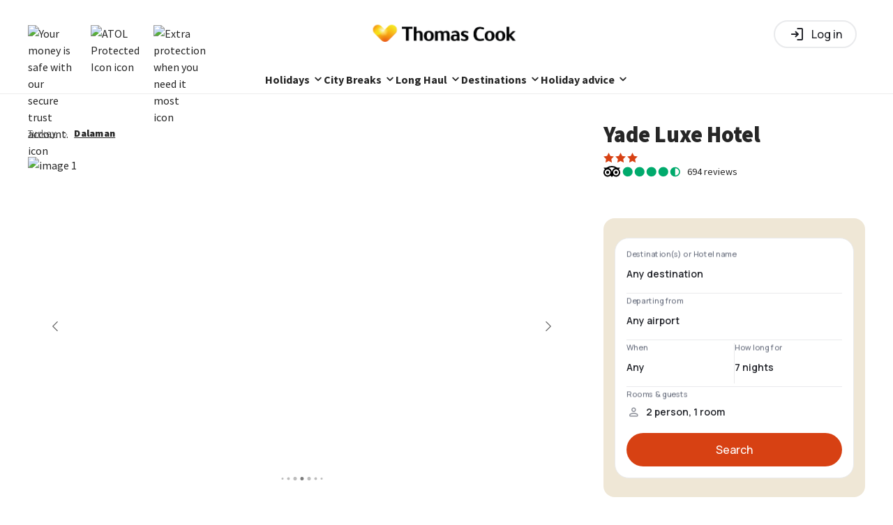

--- FILE ---
content_type: text/html;charset=UTF-8
request_url: https://www.thomascook.com/holidays/turkey/dalaman/icmeler/yade-luxe-hotel-ex-yade-hotel-37017/
body_size: 49512
content:


















<!DOCTYPE html>
<html lang="en-GB" data-market="uk" data-label="seo-accom-esky">
  <head>


<!-- cms:page content="website:/uk/holidays/accom" dialog="thomascook:pages/accom" -->
<!-- /cms:page -->



<title>Yade Luxe Hotel | Icmeler Hotels | £39pp Deposits</title>
<meta charset="utf-8">

<meta property="og:title" content="Yade Luxe Hotel | Icmeler Hotels | £39pp Deposits" />
<meta name="twitter:title" content="Yade Luxe Hotel | Icmeler Hotels | £39pp Deposits" />
<meta property="og:type" content="article" />
<meta property="og:site_name" content="Thomas Cook" />
<meta property="og:locale" content="en_GB" />

<meta name="description" content="Cheap deals to Yade Luxe Hotel in Icmeler. Great deals to Turkey with Low £39pp Deposits and ATOL Protection." />
<meta property="og:description" content="Cheap deals to Yade Luxe Hotel in Icmeler. Great deals to Turkey with Low £39pp Deposits and ATOL Protection." />
<meta name="twitter:description" content="Cheap deals to Yade Luxe Hotel in Icmeler. Great deals to Turkey with Low £39pp Deposits and ATOL Protection." />

<link rel="canonical" href="https://www.thomascook.com/holidays/turkey/dalaman/icmeler/yade-luxe-hotel-37017/">
<meta property="og:url" content="https://www.thomascook.com/holidays/turkey/dalaman/icmeler/yade-luxe-hotel-37017/" />
<meta name="twitter:url" content="https://www.thomascook.com/holidays/turkey/dalaman/icmeler/yade-luxe-hotel-37017/"/>
<link rel="alternate" hreflang="en-gb" href="https://www.thomascook.com/holidays/turkey/dalaman/icmeler/yade-luxe-hotel-37017/">


  <link rel="alternate" href="https://www.thomascook.com/holidays/turkey/dalaman/icmeler/yade-luxe-hotel-37017/" hreflang="x-default">

  <meta name="image" content="https://www.thomascook.com/gfx/785/490/L2ltYWdlcy9pbWFnZV9mYzQyNDdlNzY2MmI0NzFkYjNlMDYxNjg0ZWVlYWRkMC5qcGc.webp" />
  <meta name="twitter:card" content="summary_large_image" />
  <meta name="twitter:image" content="https://www.thomascook.com/gfx/785/490/L2ltYWdlcy9pbWFnZV9mYzQyNDdlNzY2MmI0NzFkYjNlMDYxNjg0ZWVlYWRkMC5qcGc.webp" />
  <meta property="og:image" content="https://www.thomascook.com/gfx/785/490/L2ltYWdlcy9pbWFnZV9mYzQyNDdlNzY2MmI0NzFkYjNlMDYxNjg0ZWVlYWRkMC5qcGc.webp" />
  <meta property="og:image:type" content="image/jpeg" />
  <meta property="og:image:width" content="541" />
  <meta property="og:image:height" content="361" />
  <meta property="og:image:alt" content="Yade Luxe Hotel | Thomas Cook" />
  <meta property="og:image:secure_url" content="https://www.thomascook.com/gfx/785/490/L2ltYWdlcy9pbWFnZV9mYzQyNDdlNzY2MmI0NzFkYjNlMDYxNjg0ZWVlYWRkMC5qcGc.webp" />

  <link rel="dns-prefetch" href="https://www.thomascook.com">
  <link rel="preload" href="https://www.thomascook.com/gfx/785/490/L2ltYWdlcy9pbWFnZV9mYzQyNDdlNzY2MmI0NzFkYjNlMDYxNjg0ZWVlYWRkMC5qcGc.webp" as="image">


<meta name="viewport" content="width=device-width, initial-scale=1, shrink-to-fit=no, maximum-scale=1, user-scalable=no">
<meta http-equiv="x-ua-compatible" content="IE=edge,chrome=1">
<link rel="shortcut icon" type="image/x-icon" href="/.resources/thomascook/resources/icons/favicon.ico">
<link rel="icon" type="image/x-icon" href="/.resources/thomascook/resources/icons/favicon.ico">
<link rel="apple-touch-icon" sizes="180x180" href="/.resources/thomascook/resources/icons/apple-touch-icon.png">

<link rel="preconnect" href="https://fonts.googleapis.com" crossorigin>
<link rel="preconnect" href="https://fonts.gstatic.com" crossorigin>
<link rel="preload" href="https://fonts.googleapis.com/css2?family=Source+Sans+Pro:wght@200;300;400;600;700;900&display=swap" as="style" onload="this.onload=null;this.rel='stylesheet'">
<link href="https://static.thomascook.com/font/112/esky-icons.css" rel="stylesheet" crossorigin="anonymous">
<meta name="robots" content="max-image-preview:large">

<noscript>
  <link href="https://fonts.googleapis.com/css2?family=Source+Sans+Pro:wght@200;300;400;600;700;900&display=swap" rel="stylesheet">
</noscript>

        <!-- TrustBox script -->
<script type="text/javascript" src="//widget.trustpilot.com/bootstrap/v5/tp.widget.bootstrap.min.js" defer></script>
<!-- End TrustBox script -->
        <script>
LUX=(function(){var a=("undefined"!==typeof(LUX)&&"undefined"!==typeof(LUX.gaMarks)?LUX.gaMarks:[]);var d=("undefined"!==typeof(LUX)&&"undefined"!==typeof(LUX.gaMeasures)?LUX.gaMeasures:[]);var j="LUX_start";var k=window.performance;var l=("undefined"!==typeof(LUX)&&LUX.ns?LUX.ns:(Date.now?Date.now():+(new Date())));if(k&&k.timing&&k.timing.navigationStart){l=k.timing.navigationStart}function f(){if(k&&k.now){return k.now()}var o=Date.now?Date.now():+(new Date());return o-l}function b(n){if(k){if(k.mark){return k.mark(n)}else{if(k.webkitMark){return k.webkitMark(n)}}}a.push({name:n,entryType:"mark",startTime:f(),duration:0});return}function m(p,t,n){if("undefined"===typeof(t)&&h(j)){t=j}if(k){if(k.measure){if(t){if(n){return k.measure(p,t,n)}else{return k.measure(p,t)}}else{return k.measure(p)}}else{if(k.webkitMeasure){return k.webkitMeasure(p,t,n)}}}var r=0,o=f();if(t){var s=h(t);if(s){r=s.startTime}else{if(k&&k.timing&&k.timing[t]){r=k.timing[t]-k.timing.navigationStart}else{return}}}if(n){var q=h(n);if(q){o=q.startTime}else{if(k&&k.timing&&k.timing[n]){o=k.timing[n]-k.timing.navigationStart}else{return}}}d.push({name:p,entryType:"measure",startTime:r,duration:(o-r)});return}function h(n){return c(n,g())}function c(p,o){for(i=o.length-1;i>=0;i--){var n=o[i];if(p===n.name){return n}}return undefined}function g(){if(k){if(k.getEntriesByType){return k.getEntriesByType("mark")}else{if(k.webkitGetEntriesByType){return k.webkitGetEntriesByType("mark")}}}return a}return{mark:b,measure:m,gaMarks:a,gaMeasures:d}})();LUX.ns=(Date.now?Date.now():+(new Date()));LUX.ac=[];LUX.cmd=function(a){LUX.ac.push(a)};LUX.init=function(){LUX.cmd(["init"])};LUX.send=function(){LUX.cmd(["send"])};LUX.addData=function(a,b){LUX.cmd(["addData",a,b])};LUX_ae=[];window.addEventListener("error",function(a){LUX_ae.push(a)});LUX_al=[];if("function"===typeof(PerformanceObserver)&&"function"===typeof(PerformanceLongTaskTiming)){var LongTaskObserver=new PerformanceObserver(function(c){var b=c.getEntries();for(var a=0;a<b.length;a++){var d=b[a];LUX_al.push(d)}});try{LongTaskObserver.observe({type:["longtask"]})}catch(e){}};
</script>
<script src="https://cdn.speedcurve.com/js/lux.js?id=4134562730" defer crossorigin="anonymous"></script>
<script>LUX.label = document.querySelector('html').dataset.label;</script>
        <script type="text/javascript">
      (function(w,d,s,l,i){
        w[l]=w[l]||[];w[l].push({'gtm.start':new Date().getTime(),event:'gtm.js'});
        var f=d.getElementsByTagName(s)[0],j=d.createElement(s),dl=l!='dataLayer'?'&l='+l:'';
        j.async=true;
        j.src='https://www.googletagmanager.com/gtm.js?id='+i+dl;
        j.dataset['otIgnore'] = '';
        j.setAttribute('class','optanon-category-C0001');
        f.parentNode.insertBefore(j,f);
      })(window,document,'script','dataLayer','GTM-MV8Z4W4')</script>

<style type="text/css">.gallery{position:relative}.gallery-cell{height:250px;width:100%;counter-increment:gallery-cell}@media (min-width:960px){.gallery-cell{height:500px}}.gallery-cell img{width:100%;height:100%;object-fit:cover}.flickity-page-dots{bottom:80px}@media (min-width:960px){.flickity-page-dots{bottom:100px}}.flickity-page-dots .dot{width:12px;height:12px;opacity:1;margin:0 3px;background:#fff}.flickity-page-dots .dot:only-child{display:none}.flickity-page-dots .dot.is-selected{background:#d74113}.flickity-prev-next-button{top:50%;width:25px;height:25px;border-radius:50%;background:#000;opacity:.5;transition:all .5s;border:2px solid #fff;padding:0}@media (min-width:600px){.flickity-prev-next-button{width:30px;height:30px}}.flickity-prev-next-button:hover{background:#000;opacity:1}.flickity-prev-next-button .flickity-button-icon{left:24%;top:23%;width:50%;height:50%;fill:#fff}.flickity-prev-next-button.next{right:16px}@media (min-width:600px){.flickity-prev-next-button.next{right:24px}}@media (min-width:1200px){.flickity-prev-next-button.next{right:40px}}.flickity-prev-next-button.previous{left:16px}@media (min-width:600px){.flickity-prev-next-button.previous{left:24px}}@media (min-width:1200px){.flickity-prev-next-button.previous{left:40px}}.flickity-button:disabled{display:none}.carousel{position:relative}.carousel-caption{top:40%;bottom:auto;transform:translateY(-50%);position:absolute;left:15%;right:15%;z-index:10;text-align:center;font-size:32px;line-height:28px;text-shadow:0 2px 8px rgba(0,0,0,.3);font-weight:700;color:#fff}@media (min-width:960px){.carousel-caption{left:20%;right:20%;font-size:60px;line-height:60px}}.carousel-caption-bottom{display:none}@media (min-width:960px){.carousel-caption-bottom{display:block;position:absolute;max-width:330px;top:65%;left:57%;z-index:10;color:#fff;text-align:start;font-size:32px;font-weight:600;line-height:40px;text-shadow:0 4px 4px rgba(0,0,0,.25)}}.tct-account{display:flex;position:relative}.tct-account button{border:none;background:none;cursor:pointer;padding:0;width:20px;height:20px}.tct-account svg{width:100%;height:100%;vertical-align:baseline}.tct-account svg path{fill:#fff}.tct-account button:focus{outline:0}.tct-account button:focus-visible{outline:2px solid #59a498}@media (min-width:960px){.tct-account{padding:0}}.tct-my-account{box-shadow:0 2px 4px rgba(0,0,0,.25);background-color:#fff;border-radius:15px;padding:24px 0;margin:0;position:absolute;min-width:200px;max-width:260px;z-index:999999999999;right:0;top:40px;visibility:hidden;list-style:none}.tct-my-account li{display:flex}.tct-my-account.opened{visibility:visible}.tct-my-account-item-image{width:24px;height:24px;margin-right:16px}.tct-my-account-item{display:flex;padding:0 24px;align-items:center;height:40px;white-space:nowrap;color:#555;text-decoration:none;width:100%;font-size:16px}.tct-my-account-item:hover{text-decoration:underline}.tct-location-switcher{position:relative;width:20px;height:20px;right:40px}.tct-location-switcher-toggle{width:100%;height:100%;padding:0;border:0;background:transparent}.tct-location-switcher-toggle:focus{outline:none}.tct-location-switcher-toggle svg{width:20px;height:20px;vertical-align:baseline}.tct-location-switcher-toggle svg path{stroke:#000}@media (min-width:960px){.tct-location-switcher-toggle svg path{stroke:#fff}}.tct-location-switcher-toggle-text{display:none;font-weight:900;font-size:16px;line-height:20px;text-transform:capitalize;color:#000}.tct-location-switcher p{margin:0}.tct-location-switcher-container{display:flex;min-width:90%;flex-direction:column;box-shadow:0 2px 4px rgba(0,0,0,.25);background-color:#fff;border-radius:15px;padding:32px 32px 16px;margin:0;position:fixed;width:fit-content;z-index:999999999999;right:50%;transform:translateX(50%);top:54px;visibility:hidden;opacity:0;box-shadow:0 0 5px hsla(0,0%,60%,.7)}@media (min-width:600px){.tct-location-switcher-container{position:absolute;top:34px;right:0;min-width:340px;transform:none}}.tct-location-switcher-container.opened{visibility:visible;opacity:1}.tct-location-switcher-list{display:flex;flex-direction:column}.tct-location-switcher-title{width:100%;font-weight:400;font-size:16px;line-height:16px;color:#000;padding-bottom:24px}.tct-location-switcher-item{order:2;transition:.3s;margin-bottom:16px}.tct-location-switcher-item:not(.is-current-location-item):hover .tct-location-switcher-inner-item:after{opacity:1;background:#a6e1d7}.tct-location-switcher-item--bold{font-weight:700;order:1}.tct-location-switcher-inner-item{display:flex;align-items:center;height:20px;padding-left:25px;white-space:nowrap;color:#555;text-decoration:none;width:100%;font-size:16px;position:relative;cursor:pointer}.tct-location-switcher-inner-item:focus{outline:none}.tct-location-switcher-inner-item:before{content:"";position:absolute;left:0;top:50%;transform:translateY(-50%);width:20px;height:20px;border:1px solid #59a498;border-radius:20px}.tct-location-switcher-inner-item:after{opacity:0;content:"";position:absolute;left:4px;top:50%;transform:translateY(-50%);width:12px;height:12px;background:#59a498;border-radius:6px;transition:.3s}.is-active-location-item .tct-location-switcher-inner-item:after,.is-current-location-item .tct-location-switcher-inner-item:after{opacity:1}.tct-language-switcher-container{display:none;flex-direction:column;padding-bottom:16px;border-top:1px solid #e7e7e7;order:2}.tct-language-switcher-container.is-active-language-container{display:flex}.tct-language-switcher-list{display:flex;justify-content:space-between}.tct-language-switcher-title{width:100%;font-weight:400;font-size:16px;line-height:16px;color:#000;padding-bottom:24px;padding-top:18px}.tct-language-switcher-item{margin-right:10px}.tct-language-switcher-item:last-child{margin:0}.tct-language-switcher-inner-item{position:relative;width:50%;height:20px;padding-left:25px;white-space:nowrap;color:#555;text-decoration:none;font-size:16px}.tct-language-switcher-inner-item:before{content:"";position:absolute;left:0;top:50%;width:20px;height:20px;transform:translateY(-50%);border:1px solid #59a498;border-radius:20px}.tct-language-switcher-inner-item:after{position:absolute;content:"";opacity:0;top:50%;left:4px;width:12px;height:12px;transform:translateY(-50%);background:#59a498;border-radius:6px;transition:.3s}.is-active-language-item .tct-language-switcher-inner-item:after,.tct-language-switcher-inner-item:hover:after{opacity:1}:focus{outline:0}:focus-visible{outline:2px solid #59a498}button{border:none;background:none;cursor:pointer;padding:0}.tct-header{background-color:#fff;position:relative;width:100%;height:56px;padding:0 14px;z-index:100}@media (min-width:600px){.tct-header{padding:0 40px}}@media (min-width:960px){.tct-header{padding:0;height:auto}}.tct-header.nav-open{position:fixed}.tct-header__overlay{display:none;position:absolute;left:0;top:0;height:100vh;width:100%;background-color:rgba(18,18,18,.36)}@media (min-width:960px){.tct-header__overlay{top:125px;height:calc(100vh - 125px)}}.tct-header__overlay.show{display:block}.tct-header__container{height:100%;display:flex;align-items:center;padding:16px 0;border-bottom:1px solid #e7e7e7}@media (min-width:960px){.tct-header__container{padding:0;border:0;flex-direction:column}}.tct-header__wrapper{display:flex;justify-content:space-between;width:100%;align-items:center}@media (min-width:960px){.tct-header__wrapper{max-width:1200px;margin:0 auto;padding:21px 20px 0}}@media (min-width:1200px){.tct-header__wrapper{padding:21px 0 0}}.tct-header .tct-ksp{display:none;margin:0!important}@media (min-width:960px){.tct-header .tct-ksp{display:block}}.tct-header .tct-ksp__list{width:100%;display:flex;justify-content:center;margin:auto;padding:10px 0;z-index:2;margin-bottom:0!important}.tct-header .tct-ksp__item{display:flex;list-style:none;align-items:center;position:relative;cursor:pointer;padding-right:24px}@media (max-width:959px){.tct-header .tct-ksp__item{position:static}}.tct-header .tct-ksp__item:last-child{padding-right:0}.tct-header .tct-ksp__item:hover .tct-ksp__tooltip{visibility:visible;opacity:1}.tct-header .tct-ksp__tooltip{display:flex;flex-direction:column;align-items:start;position:absolute;top:40px;font-size:16px;font-weight:400;line-height:24px;visibility:hidden;color:#262626;padding:20px;min-width:345px;transition:opacity .4s;opacity:0;box-shadow:0 2px 8px rgba(0,0,0,.3);z-index:999;background:#fff;border-radius:4px}@media (max-width:959px){.tct-header .tct-ksp__tooltip{min-width:auto;width:90%;top:50px;left:50%;transform:translateX(-50%)}}.tct-header .tct-ksp__tooltip-close{display:none;position:absolute;width:16px;height:16px;right:20px;top:20px}.tct-header .tct-ksp__tooltip-close:after,.tct-header .tct-ksp__tooltip-close:before{content:"";position:absolute;width:100%;height:1px;background-color:#262626;transition:.3s;left:50%;top:50%}.tct-header .tct-ksp__tooltip-close:after{transform:translate(-50%) rotate(-45deg)}.tct-header .tct-ksp__tooltip-close:before{transform:translate(-50%) rotate(45deg)}@media (max-width:959px){.tct-header .tct-ksp__tooltip-close{display:block}}@media (max-width:959px){.tct-header .tct-ksp__tooltip.is-hidden{display:none!important}}.tct-header .tct-ksp__tooltip img{height:23px;margin-bottom:10px}.tct-header .tct-ksp__tooltip span{font-weight:700}.tct-header .tct-ksp__tooltip p{margin:0}.tct-header .tct-ksp__icon{height:26px;object-fit:contain}.tct-header .tct-ksp__icon--white{display:none}.tct-header .tct-ksp__icon--dark{display:block}.tct-header .tct-logo__image{width:148px;height:24px;-o-object-fit:cover;object-fit:cover}@media (min-width:600px){.tct-header .tct-logo__image{width:192px;height:32px}}@media (min-width:960px){.tct-header .tct-logo__image{width:241px}}.tct-header .tct-logo__image--white{display:none}.tct-header .tct-logo__image--dark{display:block}@media (min-width:960px){.tct-header .tct-logo{position:absolute;left:50%;transform:translateX(-50%)}}.tct-header .tct-menu{display:flex;align-items:center}.tct-header .tct-menu .tct-location-switcher{display:none}@media (min-width:960px){.tct-header .tct-menu .tct-location-switcher{display:block}}.tct-header .tct-menu .tct-help{display:block}.tct-header .tct-help{height:20px;width:20px;display:flex;margin-right:20px;position:relative}.tct-header .tct-help:hover{cursor:pointer}.tct-header .tct-help svg{height:20px;width:20px;vertical-align:baseline}.tct-header .tct-help svg path{fill:#262626}.tct-header .tct-help__links{position:absolute;display:none;flex-direction:column;align-items:flex-start;min-width:130px;padding:16px;gap:8px;background:#fff;border-radius:16px;box-shadow:0 2px 8px rgba(0,0,0,.1);right:0;top:40px;z-index:100}.tct-header .tct-help__links a{text-decoration:none;color:#262626;line-height:20px}.tct-header .tct-help__links.opened{display:flex}.tct-header .tct-my-acc-nav{display:flex;color:#262626;text-decoration:none;cursor:pointer}@media (min-width:600px){.tct-header .tct-my-acc-nav{margin-top:-6px;padding:5px 7px;border:1px solid #262626;border-radius:50px}}.tct-header .tct-my-acc-nav .tc-menu-toggle-icon{width:20px;height:20px;font-size:0;font-weight:400;background:url('data:image/svg+xml;charset=utf-8,<svg width="20" height="20" viewBox="0 0 21 20" fill="none" xmlns="http://www.w3.org/2000/svg"><path fill-rule="evenodd" clip-rule="evenodd" d="M10.52 0a10 10 0 109.99 9.99A9.981 9.981 0 0010.52 0zm0 18.741a8.711 8.711 0 01-5.155-1.698 9.3 9.3 0 011.418-1.818 19.638 19.638 0 011.718-1.479c.6.396 1.3.61 2.019.62a3.688 3.688 0 002-.62c.6.46 1.174.953 1.718 1.479a9.3 9.3 0 011.418 1.818 8.697 8.697 0 01-5.136 1.698zm-3.137-9.67c0-2.258 1.398-4.076 3.137-4.076 1.738 0 3.116 1.818 3.116 4.076 0 2.238-1.398 4.054-3.116 4.054-1.719 0-3.137-1.816-3.137-4.054zm9.19 7.213a8.732 8.732 0 00-1.418-1.875 23.49 23.49 0 00-1.699-1.459 5.722 5.722 0 001.42-3.875c0-2.937-1.959-5.312-4.356-5.312-2.418 0-4.375 2.375-4.375 5.312a5.723 5.723 0 001.418 3.875c-.56.438-1.178.96-1.698 1.459a8.732 8.732 0 00-1.419 1.875 8.741 8.741 0 1112.125 0h.002z" fill="%23262626"/></svg>') no-repeat 0 0}.tct-header .tct-my-acc-nav .tc-menu-toggle-name{display:none;align-items:center;margin-left:8px;line-height:17px;font-size:14px;font-weight:700;white-space:nowrap;overflow:hidden;text-overflow:ellipsis}@media (min-width:600px){.tct-header .tct-my-acc-nav .tc-menu-toggle-name{display:flex;line-height:20px;font-size:16px}}@media (max-width:959px){.tct-header .tct-my-acc-nav,.tct-header tc-my-account-navigation-open{margin-right:20px}}@media (min-width:600px){.tct-header .tct-my-acc-nav,.tct-header tc-my-account-navigation-open{margin-top:0;min-width:96px}}.tct-header tc-my-account-wishlist-icon{right:20px}.tct-header .tct-account{margin-right:16px}@media (min-width:960px){.tct-header .tct-account{margin:0}}.tct-header .tct-account svg path{fill:#262626}.tct-header .tct-location-switcher-toggle svg path{stroke:#262626}.tct-header__burger{display:flex;align-items:center;justify-content:center;top:0;right:0}@media (min-width:960px){.tct-header__burger{display:none}}@media (min-width:960px){.tct-header__burger:hover{background-color:#e9e9e9;border-radius:16px;cursor:pointer}}.tct-header__burger.open{top:14px;position:relative;z-index:999999}.tct-header__burger.open span:first-child{top:6px;width:0;left:50%}.tct-header__burger.open span:nth-child(2){transform:rotate(45deg);background:#262626}.tct-header__burger.open span:nth-child(3){transform:rotate(-45deg);background:#262626}.tct-header__burger.open span:nth-child(4){top:6px;width:0;left:50%}.tct-header__burger-button{width:20px;height:14px;position:relative;transform:rotate(0deg);transition:.5s ease-in-out;cursor:pointer}.tct-header__burger-button span{display:block;position:absolute;height:2px;width:100%;background:#000;left:0;transform:rotate(0deg);transition:.25s ease-in-out}@media (min-width:960px){.tct-header__burger-button span{background-color:#000}}.tct-header__burger-button span:first-child{top:0}.tct-header__burger-button span:nth-child(2),.tct-header__burger-button span:nth-child(3){top:6px}@media (min-width:600px){.tct-header__burger-button span:nth-child(2),.tct-header__burger-button span:nth-child(3){top:50%;transform:rotate(0deg) translateY(-50%)}}.tct-header__burger-button span:nth-child(4){top:12px}@media (min-width:600px){.tct-header__burger-button span:nth-child(4){top:auto;bottom:0}}.tc-shared-widgets .tct-header svg{vertical-align:baseline}@media (min-width:960px){.tct-header body.fixed{position:fixed;width:100vw;overflow:hidden}}@media (max-width:959px){.tct-header .navigation{position:fixed;left:0;top:0;width:100vw;height:100vh;background-color:#fff;transition:.3s;opacity:1;visibility:visible;overflow-x:hidden;overflow-y:scroll;padding:0 16px;-ms-overflow-style:none;scrollbar-width:none}.tct-header .navigation::-webkit-scrollbar{display:none}}@media (min-width:600px) and (max-width:959px){.tct-header .navigation{left:auto;right:0;padding:0 48px}}@media (min-width:960px){.tct-header .navigation{width:100%;margin-top:25px}.tct-header .navigation ul{list-style:none;position:relative;max-width:1290px;margin:0 auto}}@media (max-width:959px){.tct-header .navigation button{border:0;background-color:transparent}.tct-header .navigation button:focus{outline:none}}.tct-header .navigation p{margin:0}@media (max-width:959px){.tct-header .navigation.hidden{visibility:hidden;opacity:0}}.tct-header .header{display:flex;justify-content:space-between;align-items:center;margin:14px 0 32px;height:25px}@media (min-width:600px){.tct-header .header{margin:16px 0 32px}}.tct-header .header__back.hidden{opacity:0;visibility:hidden}.tct-header .header__page{font-weight:900;font-size:18px;line-height:28px;text-align:center;color:#262626}.tct-header .header__page.hidden{opacity:0;visibility:hidden}@media (min-width:960px){.tct-header .footer,.tct-header .header,.tct-header .more,.tct-header .travel-money-type{display:none}}@media (min-width:960px){.tct-header .menu{display:flex;justify-content:center;border-bottom:1px solid #ececec;gap:21px}}@media (min-width:1200px){.tct-header .menu{gap:32px}}.tct-header .menu li{list-style:none}@media (min-width:960px){.tct-header .menu__item{border-bottom:3px solid transparent;transition:.3s;padding-bottom:5px}.tct-header .menu__item.is-active{border-color:#d74113}.tct-header .menu__item.is-active .menu__item-button:after{transform:translateY(-50%) rotate(180deg)}}.tct-header .menu__item-button{position:relative;color:#262626}.tct-header .menu__item-button:after{position:absolute;background-size:contain;background-repeat:no-repeat;content:"";width:16px;height:16px;top:50%;right:0;transform:translateY(-50%)}@media (max-width:959px){.tct-header .menu__item-button{display:flex;width:100%;padding:0 15px 0 0;align-items:center;text-align:left;font-weight:900;font-size:18px;line-height:26px}.tct-header .menu__item-button:after{background-image:url('data:image/svg+xml;charset=utf-8,<svg xmlns="http://www.w3.org/2000/svg" width="8" height="15" fill="none"><path fill-rule="evenodd" clip-rule="evenodd" d="M7.5 7.098a.603.603 0 01-.137.414c-.022.026-.054.019-.078.038l-5.969 6.384a.431.431 0 01-.675 0 .624.624 0 010-.787l5.658-6.049-5.658-6.05A.622.622 0 01.518.51.523.523 0 01.855.116a.433.433 0 01.462.144l5.966 6.38c.025.02.059.014.08.04.095.11.144.263.136.418z" fill="%23262626"/></svg>')}}@media (min-width:960px){.tct-header .menu__item-button{border:0;background-color:transparent;font:700 16px/20px Source Sans Pro,sans-serif;padding:0 20px 0 0}.tct-header .menu__item-button:after{background-image:url('data:image/svg+xml;charset=utf-8,<svg xmlns="http://www.w3.org/2000/svg" width="17" height="16" fill="none"><path d="M4.5 6l4 4 4-4" stroke="%23262626" stroke-width="2" stroke-linecap="round" stroke-linejoin="round"/></svg>');transition:.3s}.tct-header .menu__item-button:focus{outline:none}}@media (max-width:959px){.tct-header .menu__item:not(.is-footer-item){margin-bottom:32px}}@media (max-width:959px) and (max-width:599px){.tct-header .menu__item:not(.is-footer-item):last-child{margin:0}}@media (min-width:960px){.tct-header .menu__submenu.submenu.js-submenu.is-opened .destination-menu{position:static;display:block;width:240px;max-height:500px;height:auto;left:0;margin:unset;overflow:scroll;scrollbar-width:none}.tct-header .menu__submenu.submenu.js-submenu.is-opened .destination-menu::-webkit-scrollbar{width:0;background:transparent}}.tct-header .menu .is-footer-item{border-top:1px solid #e7e7e7;padding:24px 0;display:flex;align-items:center}.tct-header .menu .is-footer-item:last-child{border-bottom:1px solid #e7e7e7}@media (min-width:960px){.tct-header .menu .is-footer-item{display:none}}.tct-header .menu .is-footer-item .menu__item-footer-icon{width:16px;height:16px;object-fit:contain;margin-right:7px}.tct-header .menu .is-footer-item .menu__item-button,.tct-header .menu .is-footer-item .menu__item-link{font-weight:900;font-size:16px;line-height:20px;color:#262626;text-decoration:none;border:0;outline:none;padding:0;flex-grow:1;text-align:left}.tct-header .menu .is-footer-item .menu__item-button:focus,.tct-header .menu .is-footer-item .menu__item-link:focus{outline:none}@media (min-width:960px){.tc-shared-widgets .tct-header .menu{margin:0 auto}}.tct-header .submenu{padding:0 16px 16px}@media (min-width:600px){.tct-header .submenu{padding:0 40px 40px}}@media (min-width:960px){.tct-header .submenu__column-container{display:flex;gap:32px}.tct-header .submenu__column-container.internal-column--1{flex:1 1 0}.tct-header .submenu__column-container.internal-column--2{flex:2 1 0}.tct-header .submenu__column-container.internal-column--3{flex:3 1 0}.tct-header .submenu__column-container.internal-column--4{flex:4 1 0}.tct-header .submenu__column-container.internal-column--5{flex:5 1 0}}.tct-header .submenu__see-all{order:1;margin-top:24px;margin-bottom:40px}.tct-header .submenu__see-all-link{font-weight:900;font-size:18px;line-height:28px;color:#d74113;text-decoration:none}@media (max-width:959px){.tct-header .submenu__item{padding:0 8px}.tct-header .submenu__item--language{order:1}.tct-header .submenu__item--language.is-active{order:0}.tct-header .submenu__item--language.is-active .submenu__link{font-weight:700}}.tct-header .submenu__item--see-all{order:1}.tct-header .submenu__item--see-all .submenu__link{font-weight:900;font-size:16px;line-height:24px;color:#d74113}.tct-header .submenu__item:last-child{margin:0}.tct-header .submenu__item:last-child>.submenu__link{margin-bottom:32px}.tct-header .submenu__item:last-child.is-dropdown>.submenu__button{padding-bottom:16px}.tct-header .submenu__item.all-link-below>.submenu .submenu__item:last-child .submenu__link{margin-bottom:16px}@media (max-width:959px){.tct-header .submenu__item.is-list>.submenu{display:flex}.tct-header .submenu__item.is-list>.submenu__button{font-weight:700;line-height:24px;margin-bottom:24px}}@media (max-width:959px){.tct-header .submenu__item.is-dropdown:not(:last-child){margin-bottom:10px}.tct-header .submenu__item.is-dropdown>.submenu__button{font-weight:700;line-height:28px;text-decoration:none;background-image:url('data:image/svg+xml;utf8,<svg xmlns="http://www.w3.org/2000/svg" viewBox="0 0 32 32"><path d="M16.004 25.65c-.356.022-.703-.11-.956-.36-.06-.06-.044-.148-.09-.216L.373 9.174a1.273 1.273 0 111.8-1.8l13.83 15.079 13.829-15.08a1.273 1.273 0 111.8 1.8L17.037 25.079c-.044.065-.028.15-.086.209-.25.248-.595.38-.947.363z" fill-rule="evenodd"/></svg>');background-repeat:no-repeat;background-position:100%;background-size:16px}.tct-header .submenu__item.is-dropdown.is-opened>.submenu__button{background-image:url('data:image/svg+xml;utf8,<svg xmlns="http://www.w3.org/2000/svg" viewBox="0 0 32 32"><path d="M16.004 7.002c.352-.017.696.115.947.363.058.058.042.144.086.21L31.632 23.48a1.273 1.273 0 11-1.8 1.8L16.004 10.2 2.173 25.28a1.273 1.273 0 11-1.8-1.8l14.585-15.9c.046-.069.03-.158.09-.217.253-.25.6-.382.956-.36z" fill-rule="evenodd"/></svg>')}.tct-header .submenu__item.is-dropdown.is-opened>.submenu{display:flex}}.tct-header .submenu__item.all-link-above>.submenu .submenu__item:last-child .submenu__link{margin-bottom:32px}.tct-header .submenu__item.all-link-above>.submenu .submenu__item--see-all{order:0}.tct-header .submenu__item.all-link-above>.submenu .submenu__item--see-all .submenu__link{margin-bottom:20px}.tct-header .submenu__images{display:grid;grid-template-columns:1fr 1fr;gap:32px 16px;padding:24px 0 40px}@media (min-width:600px) and (max-width:959px){.tct-header .submenu__images{grid-template-columns:1fr 1fr 1fr;gap:36px}}@media (min-width:960px){.tct-header .submenu__images{position:absolute;display:none;flex-direction:column;flex:1;right:40px;top:20px;max-height:calc(100vh - 200px);gap:40px;overflow-y:scroll;scrollbar-width:none}.tct-header .submenu__images::-webkit-scrollbar{width:0;background:transparent}.tct-header .submenu__images.double-column{flex:2}.tct-header .submenu__images.row{flex-flow:row wrap}.tct-header .submenu__images-card{max-width:166px}.tct-header .submenu__images-card-title{font-size:16px;font-weight:700;line-height:1.1}.tct-header .submenu__images-card-link{color:#d74113;text-decoration:underline;font-weight:900}.tct-header .submenu__images-image{height:142px;border-radius:16px 0}}@media (min-width:1200px){.tct-header .submenu__images{display:flex}}.tct-header .submenu__images-image{width:100%;border-radius:16px 0}@media (min-width:960px){.tct-header .submenu__images-image{width:unset}}@media (max-width:959px){.tct-header .submenu__images-card{width:75%;margin-top:16px}}.tct-header .submenu__images-card-title{font-size:16px;font-weight:700;line-height:1.1}.tct-header .submenu__images-card-link{color:#d74113;text-decoration:underline;font-weight:900}@media (min-width:960px){.tct-header .submenu__inner-column{display:flex;flex-direction:column;flex:1 1 0}}@media (min-width:960px){.tct-header .submenu__header{width:100%;margin-bottom:25px}}@media (min-width:960px){.tct-header .submenu__header-text{font:900 18px/18px Source Sans Pro,sans-serif;color:#000}}@media (min-width:960px){.tct-header .submenu__header-link{display:none}}.tct-header .submenu__button{display:flex;border:0}@media (max-width:959px){.tct-header .submenu__button{width:100%;padding:0;justify-content:space-between;align-items:center;font-size:16px;color:#262626}}@media (min-width:960px){.tct-header .submenu__button{text-align:left;text-decoration:none;background-color:transparent;cursor:default}.tct-header .submenu__button:focus{outline:0}}@media (min-width:960px){.tct-header .submenu__button.hide-title{display:none}}.tct-header .submenu__button-icon{transition:.3s;transform:rotate(180deg)}@media (min-width:960px){.tct-header .submenu__button-icon{display:none}}@media (min-width:960px){.tct-header .submenu__button-text{font:700 16px/1 Source Sans Pro,sans-serif;color:#262626}}.tct-header .submenu__link{width:100%;display:flex;flex-direction:column;font-weight:400;font-size:16px;line-height:24px;color:#262626;text-decoration:none;padding:10px 0}.tct-header .submenu__link:active{background-color:#f5f5f5}@media (min-width:960px){.tct-header .submenu__link{font:400 16px/40px Source Sans Pro,sans-serif;color:#000;text-decoration:none}.tct-header .submenu__link:hover{text-decoration:underline}.tct-header .submenu__link.hide-link{display:none}}.tct-header .submenu__geo{font-weight:300}.tct-header .submenu[data-level="1"]{position:fixed;display:none;top:0;left:0;flex-direction:column;width:100%;height:100%;margin:0;overflow-y:scroll;background:#fff;z-index:100;-ms-overflow-style:none;scrollbar-width:none}.tct-header .submenu[data-level="1"]::-webkit-scrollbar{display:none}@media (min-width:600px){.tct-header .submenu[data-level="1"]{position:absolute}}@media (min-width:960px){.tct-header .submenu[data-level="1"]{position:absolute;top:32px;flex-direction:row;flex-wrap:wrap;height:auto;min-height:450px;max-height:750px;padding:28px 16px 32px;align-content:flex-start;overflow-y:hidden}}@media (min-width:1200px){.tct-header .submenu[data-level="1"]{padding:28px calc(50% - 600px) 36px 0}}.tct-header .submenu[data-level="1"]>.submenu__column .submenu__column-container>.submenu__item.is-dropdown{border-bottom:1px solid #cacaca}.tct-header .submenu[data-level="1"]>.submenu__column .submenu__column-container>.submenu__item.is-dropdown>.submenu__button{padding-bottom:16px}.tct-header .submenu[data-level="1"]>.submenu__column .submenu__column-container>.submenu__item.is-opened>.submenu__button{border:0;padding:0}.tct-header .submenu[data-level="1"]>.submenu__column .submenu__column-container>.submenu__item:first-child{margin-bottom:32px}.tct-header .submenu[data-level="1"]>.submenu__column:last-child .submenu__column-container>.submenu__item:last-child{margin-bottom:0}@media (min-width:960px){.tct-header .submenu[data-level="1"]>.submenu__item{flex:1 1 0}}.tct-header .submenu[data-level="1"]>.submenu__item.is-dropdown{border-bottom:1px solid #cacaca}.tct-header .submenu[data-level="1"]>.submenu__item.is-dropdown>.submenu__button{padding-bottom:16px}.tct-header .submenu[data-level="1"]>.submenu__item.is-opened>.submenu__button{border:0;padding:0}@media (min-width:960px){.tct-header .submenu[data-level="1"]>.submenu__see-all{width:100%;margin-top:24px}.tct-header .submenu[data-level="1"]>.submenu__see-all .submenu__see-all-link{font:700 18px/23px Source Sans Pro,sans-serif;color:#d74113;text-decoration:none}.tct-header .submenu[data-level="1"]>.submenu__see-all.hide-desk{display:none}}.tct-header .submenu[data-level="1"].is-opened{display:flex}@media (max-width:959px){.tct-header .submenu[data-level="1"].is-opened{height:calc(100% - 71px);margin-top:71px}}@media (min-width:960px){.tct-header .submenu[data-level="1"].is-opened{position:absolute;border-radius:0 0 16px 16px;gap:42px}}@media (min-width:960px){.tct-header .submenu[data-level="1"].is-scrollable{min-height:450px;max-height:560px;height:auto}}@media (min-width:960px){.tct-header .submenu[data-level="1"] .submenu__item:not(.tct-side-nav-item){display:none}}@media (min-width:960px){.tct-header .submenu__tab-buttons{display:flex;width:100%;justify-content:space-between;border-bottom:1px solid #d8d8d8}.tct-header .submenu__tab-buttons .submenu__button{position:relative;display:flex;line-height:20px;padding-bottom:12px;transition:.3s}.tct-header .submenu__tab-buttons .submenu__button:hover{cursor:pointer}.tct-header .submenu__tab-buttons .submenu__button:after{content:"";width:0;height:3px;position:absolute;bottom:0;left:0;background-color:#d74113;transition:.3s}.tct-header .submenu__tab-buttons .submenu__button.is-active:after{width:100%}.tct-header .submenu__tab-buttons .submenu__button.is-active .submenu__button-text{color:#262626}.tct-header .submenu__tab-buttons .submenu__button-text{display:inline-block;line-height:20px;color:#757575}}@media (min-width:960px){.tct-header .submenu__tab-content{width:100%;padding-bottom:42px}.tct-header .submenu__tab-content .submenu{display:none;position:relative;width:100%;height:288px;flex-wrap:wrap;flex-direction:column;align-content:stretch;gap:32px}.tct-header .submenu__tab-content .submenu.is-active{display:flex}.tct-header .submenu__tab-content .submenu__item{min-width:calc(25% - 32px)}.tct-header .submenu__tab-content .submenu__item--see-all{position:absolute;bottom:-42px;left:0}.tct-header .submenu__tab-content .submenu__item--see-all .submenu__link{font:700 18px/23px Source Sans Pro,sans-serif;color:#d74113}.tct-header .submenu__tab-content .submenu__link{font:400 16px/24px Source Sans Pro,sans-serif;flex-direction:column}.tct-header .submenu__tab-content .submenu__link:hover .submenu__geo,.tct-header .submenu__tab-content .submenu__link:hover .submenu__name{text-decoration:underline}.tct-header .submenu__tab-content .submenu__name{display:inline-block;width:100%}.tct-header .submenu__tab-content .submenu__geo{display:inline-block}}.tct-header .submenu:not([data-level="1"]){display:none;flex-direction:column;padding:0 5px}.tct-header .submenu:not([data-level="1"]) .submenu__item.is-opened{margin-bottom:0}.tct-header .submenu .more{order:1}.tct-header .submenu .more__image-link{display:block;margin-bottom:24px}.tct-header .submenu .more__image{width:100%;height:auto;object-fit:contain}.tct-header .submenu .travel-money-layout{display:none}@media (min-width:960px){.tct-header .travel-money-layout{display:flex;justify-content:flex-start;gap:42px;max-width:calc(100% - 259px);flex:none!important;margin-right:0!important}.tct-header .travel-money-layout__image-container{width:166px;padding-right:20px}}@media (min-width:960px) and (min-width:1200px){.tct-header .travel-money-layout__image-container{padding-right:0}}@media (min-width:960px){.tct-header .travel-money-layout__image{width:100%;height:142px;object-fit:cover;border-radius:16px 0}.tct-header .travel-money-layout__card{margin-top:16px}.tct-header .travel-money-layout__card-title{font:700 16px/1.1 Source Sans Pro,sans-serif;color:#262626;margin-bottom:8px}.tct-header .travel-money-layout__card-image{width:100%;height:130px;object-fit:cover;margin-bottom:19px;border-radius:8px}.tct-header .travel-money-layout__card-text{font:400 16px/140% Source Sans Pro,sans-serif;letter-spacing:.01em;color:#000}.tct-header .travel-money-layout__card-link{color:#d74113;font:900 16px/140% Source Sans Pro,sans-serif;text-decoration:underline;letter-spacing:.01em}}@media (min-width:960px){.tct-header .travel-money-container{width:208px;flex:none!important;padding-right:48px;border-right:1px solid #d8d8d8;margin:0 42px 0 0!important}.tct-header .travel-money-container__link{font:400 16px/40px Source Sans Pro,sans-serif;color:#000;text-decoration:none}}@media (max-width:959px){.tct-header .tct-side-nav.tct-submenu-title{display:none}}@media (min-width:960px){.tct-header .tct-side-nav.tct-submenu.hidden{visibility:hidden}}@media (max-width:959px){.tct-header .tct-side-nav-item{padding:0 8px}}@media (min-width:960px){.tct-header .tct-side-nav-item{font-size:16px;line-height:24px;color:#262626;font-weight:400;list-style:none}.tct-header .tct-side-nav-item>.tct-submenu.hidden{transition:visibility 0s linear .5s}.tct-header .tct-side-nav-item:hover>.tct-submenu{transition-delay:.25s;visibility:visible;transform:translateX(0);display:block;z-index:1}}.tct-header .tct-side-nav-item a{display:flex;text-decoration:none}@media (max-width:959px){.tct-header .tct-side-nav-item a{padding:10px 0;font-size:16px;line-height:24px;color:#262626;font-weight:400;list-style:none}}@media (min-width:960px){.tct-header .tct-side-nav-item a{padding:10px 25px;justify-content:space-between;color:#262626;cursor:pointer}.tct-header .tct-side-nav-item a:hover{text-decoration:underline;text-decoration-color:#d74113;text-decoration-thickness:2px;color:#262626}}@media (min-width:960px){.tct-header .tct-side-nav-item a[aria-haspopup=true]{background-image:url("data:image/svg+xml;utf8,<svg xmlns='http://www.w3.org/2000/svg' fill='gray' fill-rule='evenodd' viewBox='0 0 1024 1024'><path d='M778.174 482.298l-.527-.529-.014-.012L305.761 9.881c-15.847-15.847-41.555-15.847-57.402 0l-.529.527c-15.847 15.849-15.847 41.555 0 57.402l443.186 443.188L247.828 954.19c-15.847 15.843-15.847 41.549 0 57.398l.529.531c15.847 15.845 41.553 15.845 57.402 0l471.86-471.866.028-.026.527-.529c15.847-15.847 15.847-41.555 0-57.4z'/></svg>");background-repeat:no-repeat;background-position:95%;background-size:10px}}.tct-header .tct-side-nav-item>.tct-submenu.hidden{transition:visibility 0s linear .5s}@media (min-width:960px){.tct-header .tct-side-nav.tct-submenu{position:absolute;display:block;width:240px;height:100vh;max-height:750px;padding:0;top:32px;left:calc(100% + 1px);background:#fff;transform:translateX(0);transition:transform .4s 0s;visibility:visible;transition-property:transform,visibility,width;overflow:initial}.tct-header .tct-side-nav.tct-submenu[data-level="1"]{left:calc(100% + 1px)}}@media (min-width:1100px){.tct-header .tct-side-nav.tct-submenu{width:250px}}@media (min-width:960px){.tct-header .tct-side-nav.tct-submenu-title{list-style:none;position:relative;padding-top:0;font-size:20px;line-height:28px;color:#262626;font-weight:600}}@media (min-width:960px){.tct-header .columns-active{position:relative;display:flex;flex-direction:column;align-content:space-between;flex-wrap:wrap;height:264px;gap:16px 48px}.tct-header .columns-active .submenu__item{width:auto;min-width:unset}}@media (min-width:960px){.tct-header .destination-menu{display:none;position:absolute;top:33px;left:0;width:100%;flex-direction:row;flex-wrap:wrap;align-content:flex-start;padding:0 16px 0 0;background-color:#fff;height:auto;max-height:750px}.tct-header .destination-menu.is-opened{display:block}.tct-header .destination-menu-wrapper{position:relative}}.tct-header .destination-menu-title{display:none}@media (min-width:960px){.tct-header .destination-menu-title{display:block;margin-bottom:0;padding:10px 25px;font-size:20px;font-weight:900;color:#262626;text-decoration:none}.tct-header .destination-menu-title:hover{text-decoration:underline 2px}}@media (max-width:959px){.tct-header .destination-menu>.submenu__item.is-dropdown{border-bottom:1px solid #cacaca}.tct-header .destination-menu>.submenu__item.is-dropdown>.submenu__button{padding-bottom:16px}}.tct-header .destination-menu>.submenu__item.is-opened>.submenu__button{border:0}@media (min-width:960px){.tct-header .scroll-wrapper{overflow:scroll;-webkit-overflow-scrolling:touch;height:calc(100% - 75px);padding-bottom:100px;scrollbar-width:none}.tct-header .scroll-wrapper::-webkit-scrollbar{width:0;background:transparent}.tct-header .scroll-wrapper ul{padding:0}}@media (min-width:1200px){.tct-header .scroll-wrapper{height:calc(100% - 100px);padding-bottom:75px}}@media (min-width:960px){.tct-header .tct-submenu[data-level]{display:block;position:absolute;top:0;padding-bottom:calc(100% - 1px);border-left:1px solid #e9e9e9}}@media (min-width:960px){.tct-header .tct-submenu[data-level="3"],.tct-header .tct-submenu[data-level="4"]{position:fixed}.tct-header .tct-submenu[data-level="3"] .scroll-wrapper,.tct-header .tct-submenu[data-level="4"] .scroll-wrapper{height:calc(100% - 75px);padding-bottom:100px}}.tct-header .skip{display:none}@media (min-width:1200px){.tct-header .skip{display:block}.tct-header .skip-to-navigation a:focus{top:75px!important;z-index:999999999;width:auto!important;background:#fff;padding:5px}.tct-header .skip a{color:#3d776b;height:1px;left:-50000px;overflow:hidden;position:absolute;top:auto;width:1px;text-decoration:underline}.tct-header .skip a:focus{left:10px;top:22px;outline:none;border:1px dotted #3d776b;height:auto;width:auto}}@media screen and (min-width:1200px) and (max-width:1439px){.tct-header .skip a:focus{width:100px;line-height:16px}}.tct-header.is-transparent{background-color:transparent;position:absolute;left:0;top:0;width:100%}.tct-header.is-transparent .tct-ksp__icon--white{display:block}.tct-header.is-transparent .tct-ksp__icon--dark{display:none}.tct-header.is-transparent .tct-logo__image--white{display:block}.tct-header.is-transparent .tct-logo__image--dark{display:none}.tct-header.is-transparent tc-my-account-navigation-open .tc-menu-toggle-icon{background:url('data:image/svg+xml;charset=utf-8,<svg width="21" height="20" fill="none" xmlns="http://www.w3.org/2000/svg"><path fill-rule="evenodd" clip-rule="evenodd" d="M10.52 0a10 10 0 109.99 9.99A9.981 9.981 0 0010.52 0zm0 18.741a8.711 8.711 0 01-5.155-1.698 9.3 9.3 0 011.418-1.818 19.638 19.638 0 011.718-1.479c.6.396 1.3.61 2.019.62a3.688 3.688 0 002-.62c.6.46 1.174.953 1.718 1.479a9.3 9.3 0 011.418 1.818 8.697 8.697 0 01-5.136 1.698zm-3.137-9.67c0-2.258 1.398-4.076 3.137-4.076 1.738 0 3.116 1.818 3.116 4.076 0 2.238-1.398 4.054-3.116 4.054-1.719 0-3.137-1.816-3.137-4.054zm9.19 7.213a8.732 8.732 0 00-1.418-1.875 23.49 23.49 0 00-1.699-1.459 5.722 5.722 0 001.42-3.875c0-2.937-1.959-5.312-4.356-5.312-2.418 0-4.375 2.375-4.375 5.312a5.723 5.723 0 001.418 3.875c-.56.438-1.178.96-1.698 1.459a8.732 8.732 0 00-1.419 1.875 8.741 8.741 0 1112.125 0h.002z" fill="%23fff"/></svg>') no-repeat 0 0}.tct-header.is-transparent .tct-help svg path{fill:#fff}.tct-header.is-transparent .tct-location-switcher-toggle svg path{stroke:#fff}.tct-header.is-transparent .tct-header__burger-button span{background-color:#fff}@media (min-width:960px){.tct-header.is-transparent .menu__item-button{font-weight:700;color:#fff}.tct-header.is-transparent .menu__item-button:after{background:url('data:image/svg+xml;charset=utf-8,<svg xmlns="http://www.w3.org/2000/svg" width="16" height="16" fill="none"><path d="M4 6l4 4 4-4" stroke="%23fff" stroke-width="2" stroke-linecap="round" stroke-linejoin="round"/></svg>') no-repeat 0 0}}.skip{display:none}@media (min-width:1200px){.skip{display:block}.skip-to-navigation a:focus{top:75px!important;z-index:999999999;width:auto!important;background:#fff;padding:5px}.skip a{color:#3d776b;height:1px;left:-50000px;overflow:hidden;position:absolute;top:auto;width:1px;text-decoration:underline}.skip a:focus{left:10px;top:22px;outline:none;border:1px dotted #3d776b;height:auto;width:auto}}@media screen and (min-width:1200px) and (max-width:1439px){.skip a:focus{width:100px;line-height:16px}}.tct-marketing-banner{display:flex;width:100%;height:42px;background-color:#ffd410;justify-content:center;align-items:center}.tct-marketing-banner p{margin:0!important;text-align:center;line-height:1.1}@media (max-width:599px){.tct-marketing-banner p{padding:8px 32px;font-size:14px}}.tct-marketing-banner a{color:#262626;text-decoration:underline;background-color:transparent}</style><!-- inline_css_plugin -->
  <link rel="stylesheet" type="text/css" href="/.resources/thomascook/webresources/css/seo-es.9197dfc2.css"/>
<script type="application/ld+json" nonce>
  {
    "@type": "Hotel",
    "name": "Yade Luxe Hotel | Icmeler Hotels | £39pp Deposits",
    "description": "Cheap deals to Yade Luxe Hotel in Icmeler. Great deals to Turkey with Low £39pp Deposits and ATOL Protection.",
    "url": "https://www.thomascook.com/holidays/turkey/dalaman/icmeler/yade-luxe-hotel-37017/",
    "address": {
      "@type": "PostalAddress",
      "addressLocality": "Dalaman",
      "postalCode": "48700",
      "streetAddress": "Cumhuriyet Mahallesi. 310 Sokak. NO:2  Içmeler",
      "addressCountry": "Turkey"
    },
    "geo":{
      "@type": "GeoCoordinates",
      "latitude": "36.801248",
      "longitude": "28.22734"
    },
    "aggregateRating": {
      "@type": "AggregateRating",
      "reviewCount": 694,
      "ratingValue": 4.5
    },
    "@context": "https://schema.org"
  }
</script>

    <link rel="stylesheet" type="text/css" href="/.resources/thomascook/webresources/css/pintaSearchBar.e47dfe99.css"/>
    <link rel="stylesheet" type="text/css" href="/.resources/thomascook/webresources/css/pintaVariables.ecb38a79.css"/>
    <link rel="stylesheet" type="text/css" href="/.resources/thomascook/webresources/css/pintaTypography.2cc2ef81.css"/>
    <script type="text/javascript">
      window.ECSCoreConfig = {
        usePMSFallbackURL: true,
        theme: 'tc',
      }
    </script>
    <script type="text/javascript">
      if (typeof window.ElementInternals === 'undefined')
        document.write('<script src="/.resources/thomascook/webresources/js/elementInternalsPolyfill.60ff4cd8.js"><\/script>');
    </script>
    
    
  <style>
    .tct-expand-btn::before {
      content: 'Read more';
    }

    .tct-expand-btn:checked::before {
      content: 'Read less';
    }
    .visually-hidden {
      position: absolute;
      width: 1px;
      height: 1px;
      padding: 0;
      margin: -1px;
      overflow: hidden;
      clip: rect(0, 0, 0, 0);
      white-space: nowrap;
      border: 0;
    }
  </style>
  </head>
  <body>





<style>
  @media (min-width: 600px) { 
    .tct-header .tct-my-acc-nav,
    .tct-header .tc-my-account-navigation-open {
      margin-top: 0;
      min-width: 96px;
    }
  }
</style>
<div class="skip">
  <a href='#main-content' tabindex="0">Skip to content</a>
</div>

<header class="tct-header js-header"  id="header">
  <div class="tct-header__overlay js-header-overlay"></div>
  <div class="tct-header__container">
    <div class="tct-header__wrapper">
      <div class="tct-header__ksps tct-ksp">

        <ul class="tct-ksp__list">
            <li class="tct-ksp__item js-header-ksp-item" tabindex="0">
                <div class="tct-ksp__tooltip js-header-ksp-tooltip">
                  <button class="tct-ksp__tooltip-close js-header-ksp-tooltip-close"></button>
                  <img src="/dam/jcr:4d329a91-2f65-474f-9dd3-92cf5944e199/KSPSecureTrustAccount.svg" loading="lazy" width="66" height="23" alt="Your money is safe with our secure trust account.   tooltip icon" />
                  <span>Your money is secured in a trust account</span>
                  <p>Unlike many other travel companies we operate on a trust account model. Once we’ve paid the airline for your flights, the rest of your money is held in a trust account. We do not have access to this directly and can only withdraw funds when you are back home from holiday  </p>
                </div>
              <img class="tct-ksp__icon tct-ksp__icon--dark" src="https://www.thomascook.com/_fe/img/tct-uk-icons-ksp-header-KSPSecureTrustAccount.svg" width="66" height="26" alt="Your money is safe with our secure trust account.   icon" />
            </li>
            <li class="tct-ksp__item js-header-ksp-item" tabindex="0">
                <div class="tct-ksp__tooltip js-header-ksp-tooltip">
                  <button class="tct-ksp__tooltip-close js-header-ksp-tooltip-close"></button>
                  <img src="/dam/jcr:b3bb604e-0399-4668-8208-a689b7e405a6/KSPAtol.svg" loading="lazy" width="66" height="23" alt="ATOL Protected Icon tooltip icon" />
                  <span>We're ATOL protected</span>
                  <p>All of our holidays that include flights are protected by the ATOL scheme from the moment you book. So if one of our suppliers fails, you’ll get your money back. If you’re left stranded abroad, a flight home will be arranged at no extra cost. Our ATOL number is 11806</p>
                </div>
              <img class="tct-ksp__icon tct-ksp__icon--dark" src="https://www.thomascook.com/_fe/img/tct-uk-icons-ksp-header-KSPAtol.svg" width="66" height="26" alt="ATOL Protected Icon icon" />
            </li>
            <li class="tct-ksp__item js-header-ksp-item" tabindex="0">
                <div class="tct-ksp__tooltip js-header-ksp-tooltip">
                  <button class="tct-ksp__tooltip-close js-header-ksp-tooltip-close"></button>
                  <img src="/dam/jcr:648aa7eb-771a-467e-8024-a1236840e5fb/ABTA-dark.svg" loading="lazy" width="66" height="23" alt="Extra protection when you need it most  tooltip icon" />
                  <span>We're ABTA registered</span>
                  <p>As proud ABTA members we deliver the highest standards when it comes to our holidays. So if you book with us you’re guaranteed the best service. Our ABTA number is P8283, Y6720.</p>
                </div>
              <img class="tct-ksp__icon tct-ksp__icon--dark" src="https://www.thomascook.com/_fe/img/tct-uk-icons-ksp-header-ABTA-dark.svg" width="66" height="26" alt="Extra protection when you need it most  icon" />
            </li>
        </ul>
      </div>
      <div class="tct-header__logo tct-logo">
        <a class="tct-logo__link" itemprop="url" tabindex="0" href="/">
          <img class="tct-logo__image tct-logo__image--dark" itemprop="logo" src="/dam/jcr:fbdedb01-4873-41b2-a51e-4a8fe0359387/dark-logo_new.svg" alt="Thomas Cook" width="241">


        </a>
      </div>
      <div class="tct-header__menu tct-menu">

        <a class="tct-header__burger js-navigation-open" tabindex="0" href="#menu">
          <div class="tct-header__burger-button js-navigation-burger">
            <span></span>
            <span></span>
            <span></span>
            <span></span>
          </div>
        </a>
      </div>
    </div>

    <div class="tct-header__navigation navigation js-navigation hidden">
      <div class="navigation__header header">
        <button type="button" class="header__back js-navigation-back hidden">
          <svg xmlns="http://www.w3.org/2000/svg" width="20" height="21" viewBox="0 0 20 21" fill="none">
            <path fill-rule="evenodd" clip-rule="evenodd" d="M4.37621 10.0967C4.36536 9.87635 4.44768 9.66158 4.60305 9.50493C4.6393 9.46868 4.69304 9.47868 4.73366 9.45119L14.6735 0.330618C14.9841 0.0200023 15.4877 0.0200023 15.7983 0.330618C16.1089 0.641234 16.1089 1.14484 15.7983 1.45546L6.37468 10.0967L15.7977 18.7399C16.1083 19.0505 16.1083 19.5541 15.7977 19.8647C15.4871 20.1753 14.9835 20.1753 14.6729 19.8647L4.73741 10.7485C4.69492 10.7198 4.6393 10.7298 4.60243 10.6923C4.44609 10.5347 4.36388 10.3183 4.37621 10.0967Z" fill="#262626"/>
          </svg>
        </button>
        <a class="header__page js-navigation-page hidden"></a>
        <button type="button" class="header__close js-navigation-close">
          <svg xmlns="http://www.w3.org/2000/svg" width="20" height="21" viewBox="0 0 20 21" fill="none">
            <path fill-rule="evenodd" clip-rule="evenodd" d="M10.998 10.0928L19.7992 18.8934C20.0689 19.1686 20.0666 19.6097 19.7941 19.882C19.5216 20.1544 19.0805 20.1564 18.8055 19.8865L10.0049 11.0859L1.20425 19.8865C1.02743 20.067 0.767362 20.1386 0.523122 20.074C0.278882 20.0095 0.0880845 19.8189 0.0234215 19.5747C-0.0412415 19.3305 0.0301883 19.0703 0.210497 18.8934L9.01175 10.0928L0.210497 1.29217C-0.059189 1.01698 -0.0568942 0.575926 0.21564 0.303563C0.488175 0.0311998 0.929232 0.0291825 1.20425 0.299041L10.0049 9.09967L18.8055 0.299041C19.0805 0.0291825 19.5216 0.0311998 19.7941 0.303563C20.0666 0.575926 20.0689 1.01698 19.7992 1.29217L10.998 10.0928Z" fill="#262626"/>
          </svg>
        </button>
      </div>

      <ul class="navigation__menu menu js-menu">

            <li class="menu__item js-menu-item ">
              <button class="menu__item-button js-menu-item-button">
                <span class="menu__item-button-text">Holidays</span>
              </button>

                <div class="menu__submenu submenu js-submenu" data-level="1" data-name="Holidays">
                  <div class="destination-menu-wrapper">
                    <ul class="destination-menu">
                      <a href="/holidays" class="destination-menu-title">Holidays</a>




          <li class="tct-side-nav-item">
            <a href="/holidays/all-inclusive" tabindex="0" aria-haspopup="false">
              All inclusive holidays
            </a>
          </li>



          <li class="tct-side-nav-item">
            <a href="/holidays/adult-only" tabindex="0" aria-haspopup="false">
              Adult only holidays
            </a>
          </li>



          <li class="tct-side-nav-item">
            <a href="/holidays/beach" tabindex="0" aria-haspopup="false">
              Beach holidays
            </a>
          </li>



          <li class="tct-side-nav-item">
            <a href="/holidays/cheap-holidays" tabindex="0" aria-haspopup="false">
              Cheap holidays
            </a>
          </li>



          <li class="tct-side-nav-item">
            <a href="/holidays/family" tabindex="0" aria-haspopup="false">
              Family holidays
            </a>
          </li>



          <li class="tct-side-nav-item">
            <a href="/holidays/last-minute" tabindex="0" aria-haspopup="false">
              Last minute holidays
            </a>
          </li>



          <li class="tct-side-nav-item">
            <a href="/holidays/luxury" tabindex="0" aria-haspopup="false">
              Luxury holidays
            </a>
          </li>



          <li class="tct-side-nav-item">
            <a href="/holidays/package" tabindex="0" aria-haspopup="false">
              Package holidays
            </a>
          </li>



          <li class="tct-side-nav-item">
            <a href="/holidays/ryanair-holidays" tabindex="0" aria-haspopup="false">
              Ryanair Holidays
            </a>
          </li>



          <li class="tct-side-nav-item">
            <a href="https://www.thomascook.com/holidays/solo-holidays" tabindex="0" aria-haspopup="false">
              Solo holidays
            </a>
          </li>



          <li class="tct-side-nav-item">
            <a href="/holidays/summer" tabindex="0" aria-haspopup="false">
              Summer holidays
            </a>
          </li>



          <li class="tct-side-nav-item">
            <a href="/holidays/winter" tabindex="0" aria-haspopup="false">
              Winter sun holidays
            </a>
          </li>


                    </ul>
                  </div>
                          <div class="submenu__images double-column row">

                              <div class="submenu__images-image-container">
                                <img class="submenu__images-image" src="https://www.thomascook.com/_fe/img/tct-Hotel_Moon_Dreams_Marina_Parc.webp" loading="lazy" alt="4* Hotel Moon Dreams Marina Parc, Menorca" width="166" />

                                  <div class="submenu__images-card">
                                      <h4 class="submenu__images-card-title">4* Hotel Moon Dreams Marina Parc, Menorca</h4>
                                      <p class="submenu__images-card-text">Half Board family break. 7 nights + flights from £279pp</p>
                                      <a href="/flight+hotel/portfolio?rooms[0][adults]=2&rooms[0][childrenAges]=4,6&stayLength=7:7&datesTab=months&selected=3289308&arrivalPlaces=re-3362&context=uk-packages&eventSource=QSF&partner_id=THOMASCOOKUKPACKAGES" class="submenu__images-card-link">Book Now</a>
                                  </div>
                              </div>

                              <div class="submenu__images-image-container">
                                <img class="submenu__images-image" src="https://www.thomascook.com/_fe/img/tct-db_Seabank_Resort_and_Spa.webp" loading="lazy" alt="4* db Seabank Resort and Spa, Malta" width="166" />

                                  <div class="submenu__images-card">
                                      <h4 class="submenu__images-card-title">4* db Seabank Resort and Spa, Malta</h4>
                                      <p class="submenu__images-card-text">Half Board family break. 7 nights + flights from £249pp</p>
                                      <a href="/flight+hotel/portfolio?rooms[0][adults]=2&rooms[0][childrenAges]=4,6&departureDate=2026-02-01&returnDate=2026-04-30&stayLength=7:7&datesTab=months&selected=140583&arrivalPlaces=ci-33117&context=uk-packages&eventSource=QSF&partner_id=THOMASCOOKUKPACKAGES" class="submenu__images-card-link">Book Now</a>
                                  </div>
                              </div>

                              <div class="submenu__images-image-container">
                                <img class="submenu__images-image" src="https://www.thomascook.com/_fe/img/tct-Vikingen_Infinity_Resort_and_Spa.webp" loading="lazy" alt="5* Vikingen Infinity Resort & Spa, Antalya" width="166" />

                                  <div class="submenu__images-card">
                                      <h4 class="submenu__images-card-title">5* Vikingen Infinity Resort & Spa, Antalya</h4>
                                      <p class="submenu__images-card-text">All Inclusive family break. 7 nights + flights from £249pp</p>
                                      <a href="/flight+hotel/portfolio?rooms[0][adults]=2&rooms[0][childrenAges]=4,6&departureDate=2026-04-01&returnDate=2026-06-30&stayLength=7:7&datesTab=months&selected=2989722&arrivalPlaces=re-4772&context=uk-packages&eventSource=QSF&partner_id=THOMASCOOKUKPACKAGES" class="submenu__images-card-link">Book Now</a>
                                  </div>
                              </div>

                              <div class="submenu__images-image-container">
                                <img class="submenu__images-image" src="https://www.thomascook.com/_fe/img/tct-db_San_Antonio_Hotel_and_Spa.webp" loading="lazy" alt="4* db San Antonio Hotel & Spa, Malta" width="166" />

                                  <div class="submenu__images-card">
                                      <h4 class="submenu__images-card-title">4* db San Antonio Hotel & Spa, Malta</h4>
                                      <p class="submenu__images-card-text">All Inclusive family break. 7 nights + flights from £249pp</p>
                                      <a href="/flight+hotel/portfolio?rooms[0][adults]=2&rooms[0][childrenAges]=4,6&departureDate=2026-02-01&returnDate=2026-04-30&stayLength=7:7&datesTab=months&selected=129101&arrivalPlaces=ci-33125&context=uk-packages&eventSource=QSF&partner_id=THOMASCOOKUKPACKAGES" class="submenu__images-card-link">Book now</a>
                                  </div>
                              </div>
                          </div>
                </div>
            </li>

            <li class="menu__item js-menu-item ">
              <button class="menu__item-button js-menu-item-button">
                <span class="menu__item-button-text">City Breaks</span>
              </button>

                <div class="menu__submenu submenu js-submenu" data-level="1" data-name="City Breaks">
                  <div class="destination-menu-wrapper">
                    <ul class="destination-menu">
                      <a href="/holidays/city-breaks" class="destination-menu-title">City Breaks</a>




          <li class="tct-side-nav-item">
            <a href="/holidays/netherlands/amsterdam" tabindex="0" aria-haspopup="false">
              Amsterdam
            </a>
          </li>



          <li class="tct-side-nav-item">
            <a href="/holidays/spain/costa-barcelona/barcelona" tabindex="0" aria-haspopup="false">
              Barcelona
            </a>
          </li>



          <li class="tct-side-nav-item">
            <a href="/holidays/hungary/budapest" tabindex="0" aria-haspopup="false">
              Budapest
            </a>
          </li>



          <li class="tct-side-nav-item">
            <a href="/holidays/ireland/dublin" tabindex="0" aria-haspopup="false">
              Dublin
            </a>
          </li>



          <li class="tct-side-nav-item">
            <a href="/holidays/france/ile-de-france/disneyland-paris" tabindex="0" aria-haspopup="false">
              Disneyland Paris
            </a>
          </li>



          <li class="tct-side-nav-item">
            <a href="/holidays/poland/krakow" tabindex="0" aria-haspopup="false">
              Krakow
            </a>
          </li>



          <li class="tct-side-nav-item">
            <a href="/holidays/morocco/marrakech" tabindex="0" aria-haspopup="false">
              Marrakech
            </a>
          </li>



          <li class="tct-side-nav-item">
            <a href="/holidays/usa/new-york" tabindex="0" aria-haspopup="false">
              New York
            </a>
          </li>



          <li class="tct-side-nav-item">
            <a href="/holidays/czech-republic/prague" tabindex="0" aria-haspopup="false">
              Prague
            </a>
          </li>



          <li class="tct-side-nav-item">
            <a href="/holidays/italy/rome" tabindex="0" aria-haspopup="false">
              Rome
            </a>
          </li>


                    </ul>
                  </div>
                          <div class="submenu__images double-column row">

                              <div class="submenu__images-image-container">
                                <img class="submenu__images-image" src="https://www.thomascook.com/_fe/img/tct-Dublin.webp" loading="lazy" alt="Winter city breaks to Dublin" width="166" />

                                  <div class="submenu__images-card">
                                      <h4 class="submenu__images-card-title">Winter city breaks to Dublin</h4>
                                      <p class="submenu__images-card-text">2 nights + flights, from £129pp</p>
                                      <a href="/flight+hotel/portfolio?rooms[0][adults]=2&departureDate=2026-01-20&returnDate=2026-03-31&stayLength=2:2&datesTab=months&arrivalPlaces=re-1207&context=uk-packages&eventSource=QSF&sort[Popularity]=desc&partner_id=THOMASCOOKUKPACKAGES" class="submenu__images-card-link">Book Now</a>
                                  </div>
                              </div>

                              <div class="submenu__images-image-container">
                                <img class="submenu__images-image" src="https://www.thomascook.com/_fe/img/tct-uk-nav-krakow.webp" loading="lazy" alt="Winter city breaks to Krakow" width="166" />

                                  <div class="submenu__images-card">
                                      <h4 class="submenu__images-card-title">Winter city breaks to Krakow</h4>
                                      <p class="submenu__images-card-text">2 nights + flights, from £89pp</p>
                                      <a href="/flight+hotel/portfolio?arrivalPlaces=ci-KRK&context=uk-packages&datesTab=months&departureDate=2026-01-01&eventSource=Sort&partner_id=THOMASCOOKUKPACKAGES&portfolioToken=7955b0ea-2dc1-47a6-87ed-1cf30c3d12f4&returnDate=2026-03-31&rooms[0][adults]=2&sort[Popularity]=desc&stayLength=2:2" class="submenu__images-card-link">Book Now</a>
                                  </div>
                              </div>

                              <div class="submenu__images-image-container">
                                <img class="submenu__images-image" src="https://www.thomascook.com/_fe/img/tct-Paris.webp" loading="lazy" alt="Winter city breaks to Paris" width="166" />

                                  <div class="submenu__images-card">
                                      <h4 class="submenu__images-card-title">Winter city breaks to Paris</h4>
                                      <p class="submenu__images-card-text">2 nights + flights, from £119pp</p>
                                      <a href="/flight+hotel/portfolio?arrivalPlaces=re-1207,ci-DLP,ci-PAR&context=uk-packages&datesTab=months&departureDate=2026-01-20&eventSource=Sort&partner_id=THOMASCOOKUKPACKAGES&returnDate=2026-03-31&rooms[0][adults]=2&sort[Popularity]=desc&stayLength=2:2" class="submenu__images-card-link">Book Now</a>
                                  </div>
                              </div>

                              <div class="submenu__images-image-container">
                                <img class="submenu__images-image" src="https://www.thomascook.com/_fe/img/tct-uk-nav-budapest.webp" loading="lazy" alt="Winter city breaks to Budapest" width="166" />

                                  <div class="submenu__images-card">
                                      <h4 class="submenu__images-card-title">Winter city breaks to Budapest</h4>
                                      <p class="submenu__images-card-text">2 nights + flights, from £89pp</p>
                                      <a href="/flight+hotel/portfolio?arrivalPlaces=re-1153&context=uk-packages&datesTab=months&departureDate=2026-01-01&eventSource=Sort&partner_id=THOMASCOOKUKPACKAGES&portfolioToken=eeb7a003-a47f-44d6-95f1-1819ea7aa91a&returnDate=2026-03-31&rooms[0][adults]=2&sort[Popularity]=desc&stayLength=2:2" class="submenu__images-card-link">Book Now</a>
                                  </div>
                              </div>
                          </div>
                </div>
            </li>

            <li class="menu__item js-menu-item ">
              <button class="menu__item-button js-menu-item-button">
                <span class="menu__item-button-text">Long Haul</span>
              </button>

                <div class="menu__submenu submenu js-submenu" data-level="1" data-name="Long Haul">
                  <div class="destination-menu-wrapper">
                    <ul class="destination-menu">
                      <a href="/holidays/long-haul" class="destination-menu-title">Long Haul</a>




          <li class="tct-side-nav-item">
            <a href="/holidays/asia" tabindex="0" aria-haspopup="false">
              Asia & Far East 
            </a>
          </li>



          <li class="tct-side-nav-item">
            <a href="/holidays/caribbean" tabindex="0" aria-haspopup="false">
              Caribbean
            </a>
          </li>



          <li class="tct-side-nav-item">
            <a href="/holidays/middle-east" tabindex="0" aria-haspopup="false">
              Middle East
            </a>
          </li>



          <li class="tct-side-nav-item">
            <a href="/holidays/indian-ocean" tabindex="0" aria-haspopup="false">
              Indian Ocean 
            </a>
          </li>



          <li class="tct-side-nav-item">
            <a href="/holidays/mexico" tabindex="0" aria-haspopup="false">
              Mexico
            </a>
          </li>



          <li class="tct-side-nav-item">
            <a href="/holidays/usa" tabindex="0" aria-haspopup="false">
              USA
            </a>
          </li>


                    </ul>
                  </div>
                          <div class="submenu__images double-column row">

                              <div class="submenu__images-image-container">
                                <img class="submenu__images-image" src="https://www.thomascook.com/_fe/img/tct-uk-nav-usa.webp" loading="lazy" alt="Holidays to the USA" width="166" />

                                  <div class="submenu__images-card">
                                      <h4 class="submenu__images-card-title">Holidays to the USA</h4>
                                      <p class="submenu__images-card-text">5 nights + flights from £549pp</p>
                                      <a href="/flight+hotel/portfolio?rooms[0][adults]=2&departureDate=2026-01-01&returnDate=2026-03-31&stayLength=5:5&datesTab=months&arrivalPlaces=co-US&context=uk-packages&eventSource=QSF&sort[Popularity]=desc&partner_id=THOMASCOOKUKPACKAGES" class="submenu__images-card-link">Book now</a>
                                  </div>
                              </div>

                              <div class="submenu__images-image-container">
                                <img class="submenu__images-image" src="https://www.thomascook.com/_fe/img/tct-uk-nav-dubai.webp" loading="lazy" alt="Holidays to Dubai" width="166" />

                                  <div class="submenu__images-card">
                                      <h4 class="submenu__images-card-title">Holidays to Dubai</h4>
                                      <p class="submenu__images-card-text">5 nights + flights, from £629pp</p>
                                      <a href="/flight+hotel/portfolio?rooms[0][adults]=2&departureDate=2026-01-01&returnDate=2026-03-31&stayLength=5:5&datesTab=months&arrivalPlaces=ci-DXB&context=uk-packages&eventSource=QSF&sort[Popularity]=desc&partner_id=THOMASCOOKUKPACKAGES" class="submenu__images-card-link">Book now</a>
                                  </div>
                              </div>

                              <div class="submenu__images-image-container">
                                <img class="submenu__images-image" src="https://www.thomascook.com/_fe/img/tct-uk-nav-mexico.webp" loading="lazy" alt="Holidays to Mexico" width="166" />

                                  <div class="submenu__images-card">
                                      <h4 class="submenu__images-card-title">Holidays to Mexico</h4>
                                      <p class="submenu__images-card-text">7 nights + flights, from £699pp</p>
                                      <a href="/flight+hotel/portfolio?rooms[0][adults]=2&departureDate=2026-01-01&returnDate=2026-03-31&stayLength=7:7&datesTab=months&arrivalPlaces=co-MX&context=uk-packages&eventSource=QSF&sort[Popularity]=desc&partner_id=THOMASCOOKUKPACKAGES" class="submenu__images-card-link">Book now</a>
                                  </div>
                              </div>

                              <div class="submenu__images-image-container">
                                <img class="submenu__images-image" src="https://www.thomascook.com/_fe/img/tct-Mauritius.webp" loading="lazy" alt="Holidays to Mauritius" width="166" />

                                  <div class="submenu__images-card">
                                      <h4 class="submenu__images-card-title">Holidays to Mauritius</h4>
                                      <p class="submenu__images-card-text">7 nights + flights, from £1189pp</p>
                                      <a href="/flight+hotel/portfolio?rooms[0][adults]=2&departureDate=2026-01-20&returnDate=2026-03-31&stayLength=7:7&datesTab=months&arrivalPlaces=co-MU&context=uk-packages&eventSource=QSF&sort[Popularity]=desc&partner_id=THOMASCOOKUKPACKAGES" class="submenu__images-card-link">Book Now</a>
                                  </div>
                              </div>
                          </div>
                </div>
            </li>

            <li class="menu__item js-menu-item ">
              <button class="menu__item-button js-menu-item-button">
                <span class="menu__item-button-text">Destinations</span>
              </button>

                <div class="menu__submenu submenu js-submenu" data-level="1" data-name="Destinations">
                  <div class="destination-menu-wrapper">
                    <ul class="destination-menu">
                      <a href="/destinations" class="destination-menu-title">Destinations</a>




          <li class="tct-side-nav-item submenu-item submenu__item js-submenu-item is-dropdown is-opened-bydefault is-opened">
            <a href="/holidays/africa" class="js-submenu-item-button submenu__button" tabindex="0" aria-haspopup="true" aria-expanded="false">
              Africa 
            </a>
            <ul class="tct-side-nav tct-submenu hidden submenu js-submenu" data-level=2 aria-hidden="true">
              <li class="tct-side-nav tct-submenu-title">
                <span class="tct-side-nav tct-close-submenu"></span>
                <a href="/holidays/africa">
                  <b>Africa </b>
                </a>
              </li>
              <li class="scroll-wrapper">
                <ul>
                    <li class="submenu__item submenu__item--see-all">
                      <a href="/holidays/africa" tabindex="0" class="submenu__link js-submenu-link ">Africa (all)</a>
                    </li>



          <li class="tct-side-nav-item">
            <a href="https://www.thomascook.com/holidays/cape-verde" tabindex="0" aria-haspopup="false">
              Cape Verde
            </a>
          </li>



          <li class="tct-side-nav-item">
            <a href="/holidays/egypt" tabindex="0" aria-haspopup="false">
              Egypt 
            </a>
          </li>



          <li class="tct-side-nav-item">
            <a href="/holidays/morocco" tabindex="0" aria-haspopup="false">
              Morocco 
            </a>
          </li>



          <li class="tct-side-nav-item">
            <a href="/holidays/tunisia" tabindex="0" aria-haspopup="false">
              Tunisia 
            </a>
          </li>

                </ul>
              </li>
            </ul>
          </li>



          <li class="tct-side-nav-item submenu-item submenu__item js-submenu-item is-dropdown is-opened-bydefault is-opened">
            <a href="/holidays/spain/balearic-islands" class="js-submenu-item-button submenu__button" tabindex="0" aria-haspopup="true" aria-expanded="false">
              Balearic Islands 
            </a>
            <ul class="tct-side-nav tct-submenu hidden submenu js-submenu" data-level=2 aria-hidden="true">
              <li class="tct-side-nav tct-submenu-title">
                <span class="tct-side-nav tct-close-submenu"></span>
                <a href="/holidays/spain/balearic-islands">
                  <b>Balearic Islands </b>
                </a>
              </li>
              <li class="scroll-wrapper">
                <ul>
                    <li class="submenu__item submenu__item--see-all">
                      <a href="/holidays/spain/balearic-islands" tabindex="0" class="submenu__link js-submenu-link ">Balearic Islands (all)</a>
                    </li>



          <li class="tct-side-nav-item">
            <a href="/holidays/spain/balearic-islands/ibiza" tabindex="0" aria-haspopup="false">
              Ibiza 
            </a>
          </li>



          <li class="tct-side-nav-item">
            <a href="/holidays/spain/balearic-islands/majorca" tabindex="0" aria-haspopup="false">
              Majorca 
            </a>
          </li>



          <li class="tct-side-nav-item">
            <a href="/holidays/spain/balearic-islands/menorca" tabindex="0" aria-haspopup="false">
              Menorca 
            </a>
          </li>

                </ul>
              </li>
            </ul>
          </li>



          <li class="tct-side-nav-item submenu-item submenu__item js-submenu-item is-dropdown is-opened-bydefault is-opened">
            <a href="/holidays/spain/canary-islands" class="js-submenu-item-button submenu__button" tabindex="0" aria-haspopup="true" aria-expanded="false">
              Canary Islands 
            </a>
            <ul class="tct-side-nav tct-submenu hidden submenu js-submenu" data-level=2 aria-hidden="true">
              <li class="tct-side-nav tct-submenu-title">
                <span class="tct-side-nav tct-close-submenu"></span>
                <a href="/holidays/spain/canary-islands">
                  <b>Canary Islands </b>
                </a>
              </li>
              <li class="scroll-wrapper">
                <ul>
                    <li class="submenu__item submenu__item--see-all">
                      <a href="/holidays/spain/canary-islands" tabindex="0" class="submenu__link js-submenu-link ">Canary Islands (all)</a>
                    </li>



          <li class="tct-side-nav-item">
            <a href="/holidays/spain/canary-islands/fuerteventura" tabindex="0" aria-haspopup="false">
              Fuerteventura 
            </a>
          </li>



          <li class="tct-side-nav-item">
            <a href="/holidays/spain/canary-islands/gran-canaria" tabindex="0" aria-haspopup="false">
              Gran Canaria 
            </a>
          </li>



          <li class="tct-side-nav-item">
            <a href="/holidays/spain/canary-islands/lanzarote" tabindex="0" aria-haspopup="false">
              Lanzarote 
            </a>
          </li>



          <li class="tct-side-nav-item">
            <a href="/holidays/spain/canary-islands/tenerife" tabindex="0" aria-haspopup="false">
              Tenerife 
            </a>
          </li>

                </ul>
              </li>
            </ul>
          </li>



          <li class="tct-side-nav-item submenu-item submenu__item js-submenu-item is-dropdown is-opened-bydefault is-opened">
            <a href="/holidays/greece" class="js-submenu-item-button submenu__button" tabindex="0" aria-haspopup="true" aria-expanded="false">
              Greece 
            </a>
            <ul class="tct-side-nav tct-submenu hidden submenu js-submenu" data-level=2 aria-hidden="true">
              <li class="tct-side-nav tct-submenu-title">
                <span class="tct-side-nav tct-close-submenu"></span>
                <a href="/holidays/greece">
                  <b>Greece </b>
                </a>
              </li>
              <li class="scroll-wrapper">
                <ul>
                    <li class="submenu__item submenu__item--see-all">
                      <a href="/holidays/greece" tabindex="0" class="submenu__link js-submenu-link ">Greece (all)</a>
                    </li>



          <li class="tct-side-nav-item">
            <a href="/holidays/greece/greek-islands" tabindex="0" aria-haspopup="false">
              Greek Islands
            </a>
          </li>



          <li class="tct-side-nav-item">
            <a href="/holidays/greece/greek-islands/crete" tabindex="0" aria-haspopup="false">
              Crete 
            </a>
          </li>



          <li class="tct-side-nav-item">
            <a href="/holidays/greece/greek-islands/corfu" tabindex="0" aria-haspopup="false">
              Corfu 
            </a>
          </li>



          <li class="tct-side-nav-item">
            <a href="/holidays/greece/greek-islands/kos" tabindex="0" aria-haspopup="false">
              Kos 
            </a>
          </li>



          <li class="tct-side-nav-item">
            <a href="/holidays/greece/greek-islands/rhodes" tabindex="0" aria-haspopup="false">
              Rhodes 
            </a>
          </li>



          <li class="tct-side-nav-item">
            <a href="/holidays/greece/greek-islands/santorini" tabindex="0" aria-haspopup="false">
              Santorini 
            </a>
          </li>



          <li class="tct-side-nav-item">
            <a href="/holidays/greece/greek-islands/zante" tabindex="0" aria-haspopup="false">
              Zante 
            </a>
          </li>

                </ul>
              </li>
            </ul>
          </li>



          <li class="tct-side-nav-item submenu-item submenu__item js-submenu-item is-dropdown is-opened-bydefault is-opened">
            <a href="/holidays/spain" class="js-submenu-item-button submenu__button" tabindex="0" aria-haspopup="true" aria-expanded="false">
              Spain 
            </a>
            <ul class="tct-side-nav tct-submenu hidden submenu js-submenu" data-level=2 aria-hidden="true">
              <li class="tct-side-nav tct-submenu-title">
                <span class="tct-side-nav tct-close-submenu"></span>
                <a href="/holidays/spain">
                  <b>Spain </b>
                </a>
              </li>
              <li class="scroll-wrapper">
                <ul>
                    <li class="submenu__item submenu__item--see-all">
                      <a href="/holidays/spain" tabindex="0" class="submenu__link js-submenu-link ">Spain (all)</a>
                    </li>



          <li class="tct-side-nav-item">
            <a href="/holidays/spain/costa-blanca/benidorm" tabindex="0" aria-haspopup="false">
              Benidorm
            </a>
          </li>



          <li class="tct-side-nav-item">
            <a href="/holidays/spain/andalusia/costa-del-sol" tabindex="0" aria-haspopup="false">
              Costa del Sol
            </a>
          </li>



          <li class="tct-side-nav-item">
            <a href="/holidays/spain/costa-brava" tabindex="0" aria-haspopup="false">
              Costa Brava 
            </a>
          </li>



          <li class="tct-side-nav-item">
            <a href="/holidays/spain/costa-dorada/salou" tabindex="0" aria-haspopup="false">
              Salou
            </a>
          </li>

                </ul>
              </li>
            </ul>
          </li>



          <li class="tct-side-nav-item submenu-item submenu__item js-submenu-item is-dropdown is-opened-bydefault is-opened">
            <a href="/holidays/turkey" class="js-submenu-item-button submenu__button" tabindex="0" aria-haspopup="true" aria-expanded="false">
              Turkey 
            </a>
            <ul class="tct-side-nav tct-submenu hidden submenu js-submenu" data-level=2 aria-hidden="true">
              <li class="tct-side-nav tct-submenu-title">
                <span class="tct-side-nav tct-close-submenu"></span>
                <a href="/holidays/turkey">
                  <b>Turkey </b>
                </a>
              </li>
              <li class="scroll-wrapper">
                <ul>
                    <li class="submenu__item submenu__item--see-all">
                      <a href="/holidays/turkey" tabindex="0" class="submenu__link js-submenu-link ">Turkey (all)</a>
                    </li>



          <li class="tct-side-nav-item">
            <a href="/holidays/turkey/antalya-region" tabindex="0" aria-haspopup="false">
              Antalya 
            </a>
          </li>



          <li class="tct-side-nav-item">
            <a href="/holidays/turkey/aegean-riviera/bodrum" tabindex="0" aria-haspopup="false">
              Bodrum 
            </a>
          </li>



          <li class="tct-side-nav-item">
            <a href="/holidays/turkey/dalaman" tabindex="0" aria-haspopup="false">
              Dalaman 
            </a>
          </li>

                </ul>
              </li>
            </ul>
          </li>



          <li class="tct-side-nav-item submenu-item submenu__item js-submenu-item is-dropdown is-opened-bydefault is-opened">
            <a href="/holidays/europe" class="js-submenu-item-button submenu__button" tabindex="0" aria-haspopup="true" aria-expanded="false">
              Europe (Other)
            </a>
            <ul class="tct-side-nav tct-submenu hidden submenu js-submenu" data-level=2 aria-hidden="true">
              <li class="tct-side-nav tct-submenu-title">
                <span class="tct-side-nav tct-close-submenu"></span>
                <a href="/holidays/europe">
                  <b>Europe (Other)</b>
                </a>
              </li>
              <li class="scroll-wrapper">
                <ul>
                    <li class="submenu__item submenu__item--see-all">
                      <a href="/holidays/europe" tabindex="0" class="submenu__link js-submenu-link ">Europe (all)</a>
                    </li>



          <li class="tct-side-nav-item">
            <a href="/holidays/bulgaria" tabindex="0" aria-haspopup="false">
              Bulgaria
            </a>
          </li>



          <li class="tct-side-nav-item">
            <a href="/holidays/croatia" tabindex="0" aria-haspopup="false">
              Croatia 
            </a>
          </li>



          <li class="tct-side-nav-item">
            <a href="/holidays/cyprus" tabindex="0" aria-haspopup="false">
              Cyprus 
            </a>
          </li>



          <li class="tct-side-nav-item">
            <a href="/holidays/italy" tabindex="0" aria-haspopup="false">
              Italy 
            </a>
          </li>



          <li class="tct-side-nav-item">
            <a href="/holidays/malta" tabindex="0" aria-haspopup="false">
              Malta 
            </a>
          </li>



          <li class="tct-side-nav-item">
            <a href="/holidays/portugal" tabindex="0" aria-haspopup="false">
              Portugal 
            </a>
          </li>

                </ul>
              </li>
            </ul>
          </li>


                    </ul>
                  </div>
                          <div class="submenu__images double-column row">

                              <div class="submenu__images-image-container">
                                <img class="submenu__images-image" src="https://www.thomascook.com/_fe/img/tct-Malta.webp" loading="lazy" alt="Holidays to Malta" width="166" />

                                  <div class="submenu__images-card">
                                      <h4 class="submenu__images-card-title">Holidays to Malta</h4>
                                      <p class="submenu__images-card-text">7 nights + flights, from £169pp</p>
                                      <a href="/flight+hotel/portfolio?arrivalPlaces=co-MT&context=uk-packages&datesTab=months&eventSource=Sort&partner_id=THOMASCOOKUKPACKAGES&rooms[0][adults]=2&sort[Popularity]=desc&stayLength=7:7" class="submenu__images-card-link">Book now</a>
                                  </div>
                              </div>

                              <div class="submenu__images-image-container">
                                <img class="submenu__images-image" src="https://www.thomascook.com/_fe/img/tct-uk-nav-041024-Tenerife.webp" loading="lazy" alt="Holidays to the Canaries" width="166" />

                                  <div class="submenu__images-card">
                                      <h4 class="submenu__images-card-title">Holidays to the Canaries</h4>
                                      <p class="submenu__images-card-text">7 nights + flights, from £219pp</p>
                                      <a href="/flight+hotel/portfolio?arrivalPlaces=re-880&context=uk-packages&datesTab=months&eventSource=Sort&partner_id=THOMASCOOKUKPACKAGES&rooms[0][adults]=2&sort[Popularity]=desc&stayLength=7:7" class="submenu__images-card-link">Book now</a>
                                  </div>
                              </div>

                              <div class="submenu__images-image-container">
                                <img class="submenu__images-image" src="https://www.thomascook.com/_fe/img/tct-uk-nav-100524-Greece.webp" loading="lazy" alt="Holidays to Greece" width="166" />

                                  <div class="submenu__images-card">
                                      <h4 class="submenu__images-card-title">Holidays to Greece</h4>
                                      <p class="submenu__images-card-text">7 nights + flights, from £189pp</p>
                                      <a href="/flight+hotel/portfolio?rooms[0][adults]=2&stayLength=7:7&datesTab=months&arrivalPlaces=co-GR&context=uk-packages&eventSource=QSF&sort[Popularity]=desc&partner_id=THOMASCOOKUKPACKAGES" class="submenu__images-card-link">Book Now</a>
                                  </div>
                              </div>
                          </div>
                </div>
            </li>

            <li class="menu__item js-menu-item ">
              <button class="menu__item-button js-menu-item-button">
                <span class="menu__item-button-text">Holiday advice</span>
              </button>

                <div class="menu__submenu submenu js-submenu" data-level="1" data-name="Holiday advice">
                  <div class="destination-menu-wrapper">
                    <ul class="destination-menu">
                      <a href="/contact-us" class="destination-menu-title">Holiday advice</a>




          <li class="tct-side-nav-item">
            <a href="/blog" tabindex="0" aria-haspopup="false">
              Blog
            </a>
          </li>



          <li class="tct-side-nav-item">
            <a href="/contact-us" tabindex="0" aria-haspopup="false">
              Contact us
            </a>
          </li>



          <li class="tct-side-nav-item">
            <a href="/extras" tabindex="0" aria-haspopup="false">
              Extras
            </a>
          </li>



          <li class="tct-side-nav-item">
            <a href="https://www.thomascook.com/faq" tabindex="0" aria-haspopup="false">
              FAQs
            </a>
          </li>



          <li class="tct-side-nav-item">
            <a href="https://www.thomascook.com/holidays/weather/" tabindex="0" aria-haspopup="false">
              Weather
            </a>
          </li>


                    </ul>
                  </div>
                          <div class="submenu__images double-column row">

                              <div class="submenu__images-image-container">
                                <img class="submenu__images-image" src="https://www.thomascook.com/_fe/img/nav_wintersunblog.jpg" loading="lazy" alt="Fuerteventura's stunning, extensive beaches with fine golden sand and turquoise waters, located in the Canary Islands." width="166" />

                                  <div class="submenu__images-card">
                                      <h4 class="submenu__images-card-title">Winter Sun 2026: Why the Canaries win</h4>
                                      <a href="/blog/destination-guides/winter-sun-2026-10-reasons-to-choose-the-canary-islands" class="submenu__images-card-link">Explore more</a>
                                  </div>
                              </div>

                              <div class="submenu__images-image-container">
                                <img class="submenu__images-image" src="https://www.thomascook.com/_fe/img/nav_insuranceblog.webp" loading="lazy" alt="Traveller writing notes while researching travel insurance options." width="166" />

                                  <div class="submenu__images-card">
                                      <h4 class="submenu__images-card-title">5 must-know travel insurance tips</h4>
                                      <a href="/blog/holiday-tips-advice/must-know-travel-insurance-tips" class="submenu__images-card-link">Explore more</a>
                                  </div>
                              </div>

                              <div class="submenu__images-image-container">
                                <img class="submenu__images-image" src="https://www.thomascook.com/_fe/img/tct-uk-nav-ees-blog.webp" loading="lazy" alt="Illustration of the shift from manual passport stamping to faster biometric checks using face and fingerprint recognition." width="166" />

                                  <div class="submenu__images-card">
                                      <h4 class="submenu__images-card-title">Europe’s new travel rules: EES explained</h4>
                                      <a href="/blog/holiday-tips-advice/what-is-ees" class="submenu__images-card-link">Explore more</a>
                                  </div>
                              </div>
                          </div>
                </div>
            </li>
      </ul>
    </div>
  </div>

  <div class="skip skip-to-navigation">
    <a href='#header' tabindex="0">Skip to navigation</a>
  </div>
</header>


  <script>
    window.customElements.whenDefined('pi-login').then(() => {
      const globalDictionary = window.ECSCoreConfig?.translations?.globalDictionary || {};
      globalDictionary['uz-login'] = {
        'uz-login': {
          'Back_to_login': 'Back to login',
          'Email': 'Email',
          'email_error_pattern': 'Enter correct e-mail',
          'email_error_required': 'E-mail is required',
          'Forgot_password': 'I forgot my password',
          'Log_in': 'Log in',
          'Login_methods_separator': 'or',
          'Login_external_provider_button': '{{provider}}',
          'Password': 'Password',
          'password_error_required': 'Password is required',
          'Register_text': 'Don\'t have an account yet?',
          'Reset_password': 'Reset password',
          'Reset_password_title': 'Forgot your password?',
          'Reset_password_description': 'Enter your email address for your account and we\'ll send a reset link.',
          'Sign_up': 'Register',
          'UZ_login_title': 'Hey, good to see you!',
          'UZ_login_description': 'Log in to see your booking details and book your next trip faster',
          'UZ_manage_booking_title': 'Check booking status',
          'UZ_manage_booking_description': 'To view your booking without logging in, enter your booking number and the email address used to make the reservation.',
          'Manage_booking': 'Check',
          'PackageNumber': 'Reservation number',
          'Manage_booking_title': 'Check your reservation status',
          'Manage_booking_description': 'Enter your reservation number and the email address it was created with to view it without logging in',
          'Error_login_incorrect': 'Incorrect login or password. Please, try again.',
          'Error_too_many_attempts': 'Too many failed login attempts. Please try again in 5 minutes.',
          'Error_account_not_activated': 'Your account has not been activated, please check your e-mail',
          'Error_reset_password': 'Oops! Something went wrong. Try again later.',
          'Error_external_login_incorrect': 'If you want to link your account, you have to share your e-mail with this platform.',
          'Login_methods_separator_longer': 'or continue with',
          'Password_hide_aria': 'Hide password',
          'Password_show_aria': 'Show password',
          'Newsletter_checkbox_description': 'I consent to receiving marketing information from eSky.pl S.A. at the e-mail address I provided and accept the Regulations and Privacy policy',
          'Newsletter_checkbox_label': 'More great value travel deals in our newsletter',
          'Register_checkbox': 'I agree with the <a rel=\"nofollow\">Terms &amp; Conditions<\/a> and <a rel=\"nofollow\">Privacy Policy<\/a>',
          'Register_description': 'Sign up to make your trips a breeze! Your details are saved for super-fast bookings, and all your travel info stays together in one handy place.',
          'Register_title': 'Book easier with {{brand}} account',
          'Snackbar_account_created': 'Activation link sent to {email}. Check your inbox & spam',
          'Button_create_account': 'Create an account',
          'Link_already_have_account': 'Already have an account?',
          'Validation_terms_required': 'You must accept the terms and conditions',
          'Error_generic_try_again': 'Error, please try again later',
          'Check_reservation_invalid_data': 'The email or reservation number is invalid',
          'Validation_reservation_number_required': 'Reservation number is required',
          'Snackbar_password_reset_sent': 'Password reset link sent to {email}. Check inbox & spam.',
          'Close_snackbar_aria': 'Close notification',
          'packageNumber_error_pattern': 'Booking number is incorrect.',
          'packageNumber_error_required': 'Enter booking number',
          'TermsAcceptance_text': 'By logging in or creating an account, you agree to our <a rel=\"nofollow\">Terms &amp; Conditions<\/a> and <a rel=\"nofollow\">Privacy Policy<\/a>.',
          'Registration_footer': '{{siteName}} manages your data to make your experience smooth and secure. We use it to process your booking, provide support when needed, and share great travel deals with you. You can view or update your details anytime.',
          'password_error_notmatched': 'Passwords do not match',
          'Activation_code_sent': 'We\'ve sent an activation code to {{email}}. Please check your inbox and spam folder.',
          'password_error_pattern': 'Your password must be at least 7 characters long and contain no spaces',
          'Create_password_description': 'At least 7 characters, no spaces',
          'Activation_code_invalid': 'The activation code is invalid or has expired',
          'resetPassword_error_required': 'Password is required',
          'resetPassword_error_pattern': 'Enter correct password',
          'Login_text': 'Already have an account?',
          'Activation_title': 'Account activation',
          'otp_error_required': 'Activation code is required',
          'Create_account': 'Create an account',
          'Resend_code': 'Resend code',
          'otp_error_maxlength': 'Activation code must have 6 digits',
          'Create_password_title': 'Create your password',
          'New_password': 'New password',
          'Confirm_new_password': 'Confirm new password',
          'Activate_account': 'Activate account',
          'confirmationPassword_error_required': 'Confirmation password is required',
          'Activation_description': 'Enter the code we sent to {{email}} to activate your account.',
          'Activation_code': 'Activation code',
          'Password_sent': 'Password reset instructions sent.',
          'Account_created': 'Account created. Welcome!',
          'Logout': 'Log out',
          'MyAccount': 'My account'
        }
      };

      window.ECSCoreConfig = {
        ...window.ECSCoreConfig,
        usePMSFallbackURL: true,
        theme: 'tc',
        translations: {
          locale: 'uk',
          showTranslations: false,
          globalDictionary: globalDictionary,
        },
      };

      const container = document.querySelector('.tct-header__menu.tct-menu');

      if (!container) return;

      const loginElement = document.createElement('pi-login');
      loginElement.translationMedium = 'uz-login';
      loginElement.isExternalLoginVisible = true;
      loginElement.externalLoginProviders = ['Google'];
      loginElement.isManageBookingVisible = false;
      loginElement.siteName = 'www.thomascook.com';
      loginElement.brandName = 'Thomas Cook';
      loginElement.partnerCode = 'THOMASCOOKUKPACKAGES';
      loginElement.isRegisterVisible = true;
      loginElement.externalAuthUrl = 'https://www.thomascook.com/eapi/auth';
      loginElement.eapiUrl = new URL('/eapi', document.location.origin).toString();
      loginElement.recaptchaSiteKey = '6LeRmmgqAAAAAPb2vfe9UJibhDkyqGK3JoAMapo8';
      loginElement.myAccountLinks = [
        {
          url: '/userzone/bookings',
          label: 'Bookings',
          icon: 'ic-s-fill-plane-up',
          hrefAttributes: {
            title: 'Bookings',
            target: '_blank',
          },
        },
        {
          url: '/userzone/co-travelers',
          label: 'Co-travellers',
          icon: 'ic-s-people-group',
          hrefAttributes: {
            title: 'Co-travellers',
            target: '_blank',
          },
        },
        {
          url: '/userzone/user-data',
          label: 'Payer details',
          icon: 'ic-s-book',
          hrefAttributes: {
            title: 'Payer details',
            target: '_blank',
          },
        },
        {
          url: '/userzone/price-alerts',
          label: 'Price alerts',
          icon: 'ic-s-bell',
          hrefAttributes: {
            title: 'Price alerts',
            target: '_blank',
          },
        },
        {
          url: '/userzone/account-settings',
          label: 'Account settings',
          icon: 'ic-s-settings',
          hrefAttributes: {
            title: 'Account settings',
            target: '_blank',
          },
        },
      ];

      container.prepend(loginElement);
    });
  </script>
  <script src="/.resources/thomascook/webresources/js/userzone.7d226849.js" async></script>

    <main role="main" id="main-content">

      <section class="tct-widget tct-widget-seo md-margin">

        <div class="tct-seo-accom accom-searchbar">





<section class="tct-widget-search-new tc-es  no-margin">
  <div class="tct-widget tct-widget--no-desktop-paddings tct-widget-search  search-widget" id="qsf-container">
    <div class="qsf-opened-overlay"></div>
  </div>
</section>

<script src="/.resources/thomascook/webresources/js/pinta-qsf.8b70e1e0.js"></script>
<script>
  const partnerCode = 'THOMASCOOKUKPACKAGES';
  const hotelsPartnerCode = 'THOMASCOOKUK';
  const context = 'uk-packages';
  const qsfId = 'qsf';
  const qsfStorage = qsfLocalStorageParamsStorageFactory;
  const qsfOverrideParams = qsfOverrideParamsStorageFactory;
  const qsfStorageService = qsfStorageServiceFactory;
  const hotelsQsfStorage = hotelsQsfLocalStorageParamsStorageFactory;
  const hotelsQsfOverrideParams = hotelsQsfOverrideParamsStorageFactory;
  const hotelsQsfStorageService = hotelsQsfStorageServiceFactory;

  function sendTabInteractionEvent(tabName, qsfParameters) {
    if (typeof Patalyst !== 'undefined' && patalyst.logEvent) {
      const pageLabel = 'tc.' + (document.documentElement.dataset.label || 'unknown');
      const fieldName = 'SearchBar.' + tabName;

      const dimensions = [
        ['PageLabel', pageLabel, 1],
        ['FieldName', fieldName, 1]
      ];

      if (qsfParameters) {
        dimensions.push(['Data', JSON.stringify(qsfParameters), 1]);
      }

      patalyst.logEvent('Interaction', 'FE', dimensions, []);
    }
  }

    const cityBreaksQuestions = null;
    const cityBreaksArrivalPlaces = null;

  function appendTranslations(translations, medium) {
    const globalDictionary = window.ECSCoreConfig?.translations?.globalDictionary || {};
    globalDictionary[medium] = translations;

    window.ECSCoreConfig = {
      ...window.ECSCoreConfig,
      usePMSFallbackURL: true,
      theme: 'tc',
      translations: {
        locale: 'uk',
        showTranslations: false,
        globalDictionary: globalDictionary,
      },
    };
  }

  async function main() {
      const configResponse = {"searchUrl":"https://www.thomascook.com/flight+hotel/portfolio","cultureInfo":"en-GB","dateSelector":{"tabs":[{"tab":{"id":"exactDate","name":"Calendar view"},"calendar":{"dates":[],"min":"2026-01-25","required":false,"limit":450,"range":3,"firstDayOfTheWeek":1,"selectMonth":true},"questions":[{"paramName":"dateRangeMargin","maxAnswers":1,"questionLabel":"Is your date flexible?","options":[{"label":"Exact dates","type":"SingleNumber","value":0,"selected":true},{"label":"± 1 day","type":"SingleNumber","value":1,"selected":false},{"label":"± 2 days","type":"SingleNumber","value":2,"selected":false},{"label":"± 3 days","type":"SingleNumber","value":3,"selected":false},{"label":"± 7 days","type":"SingleNumber","value":7,"selected":false}]},{"paramName":"stayLength","maxAnswers":1,"separatePresentation":true,"canBeRange":false,"options":[{"label":"1 night","type":"SingleNumber","value":1,"selected":false},{"label":"2 nights","type":"SingleNumber","value":2,"selected":false},{"label":"3 nights","type":"SingleNumber","value":3,"selected":false},{"label":"4 nights","type":"SingleNumber","value":4,"selected":false},{"label":"5 nights","type":"SingleNumber","value":5,"selected":false},{"label":"6 nights","type":"SingleNumber","value":6,"selected":false},{"label":"7 nights","type":"SingleNumber","value":7,"selected":true},{"label":"8 nights","type":"SingleNumber","value":8,"selected":false},{"label":"9 nights","type":"SingleNumber","value":9,"selected":false},{"label":"10 nights","type":"SingleNumber","value":10,"selected":false},{"label":"11 nights","type":"SingleNumber","value":11,"selected":false},{"label":"12 nights","type":"SingleNumber","value":12,"selected":false},{"label":"13 nights","type":"SingleNumber","value":13,"selected":false},{"label":"14 nights","type":"SingleNumber","value":14,"selected":false},{"label":"15 nights","type":"SingleNumber","value":15,"selected":false},{"label":"16 nights","type":"SingleNumber","value":16,"selected":false},{"label":"17 nights","type":"SingleNumber","value":17,"selected":false},{"label":"21 nights","type":"SingleNumber","value":21,"selected":false},{"label":"28 nights","type":"SingleNumber","value":28,"selected":false}]}],"possibleDates":{"isActive":true,"endpointAddress":"/portfolio/exact-dates/departure-dates"}},{"tab":{"id":"months","name":"Month view"},"calendar":{"dates":[],"min":"2026-01-25","required":false,"limit":450,"range":3,"firstDayOfTheWeek":1,"selectMonth":true},"questions":[{"paramName":"stayLength","maxAnswers":1,"canBeRange":false,"separatePresentation":true,"options":[{"label":"1 night","type":"SingleNumber","value":1,"selected":false},{"label":"2 nights","type":"SingleNumber","value":2,"selected":false},{"label":"3 nights","type":"SingleNumber","value":3,"selected":false},{"label":"4 nights","type":"SingleNumber","value":4,"selected":false},{"label":"5 nights","type":"SingleNumber","value":5,"selected":false},{"label":"6 nights","type":"SingleNumber","value":6,"selected":false},{"label":"7 nights","type":"SingleNumber","value":7,"selected":true},{"label":"8 nights","type":"SingleNumber","value":8,"selected":false},{"label":"9 nights","type":"SingleNumber","value":9,"selected":false},{"label":"10 nights","type":"SingleNumber","value":10,"selected":false},{"label":"11 nights","type":"SingleNumber","value":11,"selected":false},{"label":"12 nights","type":"SingleNumber","value":12,"selected":false},{"label":"13 nights","type":"SingleNumber","value":13,"selected":false},{"label":"14 nights","type":"SingleNumber","value":14,"selected":false},{"label":"15 nights","type":"SingleNumber","value":15,"selected":false},{"label":"16 nights","type":"SingleNumber","value":16,"selected":false},{"label":"17 nights","type":"SingleNumber","value":17,"selected":false},{"label":"21 nights","type":"SingleNumber","value":21,"selected":false},{"label":"28 nights","type":"SingleNumber","value":28,"selected":false}]}],"possibleDates":{"isActive":false}}],"selectedTabId":"exactDate"},"roomSelector":{"rooms":[{"adults":2,"children":[]}],"maxNumberOfRooms":4,"maxNumberOfGuests":9,"maxNumberOfAdults":6,"maxNumberOfChildren":4},"translations":{"pi-portfolio-search-form":{"person_one":"person","person_other":"people","person_few":"people","person_many":"people","anytime":"Anytime","anywhere":"Any destination","search_button":"Search","month_short_3":"Apr","month_short_7":"Aug","month_short_11":"Dec","month_short_1":"Feb","month_short_0":"Jan","month_short_2":"Mar","month_short_4":"May","month_short_10":"Nov","month_short_9":"Oct","month_short_8":"Sep","month_short_6":"Jul","month_short_5":"Jun","search_trip":"Search for a trip"},"pi-room-selector":{"add_room":"Add room","choose":"Choose","room_one":"room","room_other":"rooms","person_one":"guest","how_many_persons":"Rooms & guests","room_few":"rooms","person_few":"guests","person_many":"guests","person_other":"guests","room_input_validation_message":"Select age of child","no_children_and_adults":"Select number of people","person":"person","submit_button":"Select","too_many_paxes":"You can book a trip for up to {maxNumberOfGuests} people. If you want to buy more tickets, split your booking into several.","max_adults_per_room":"Each room can accommodate up to {maxAdults} adults. If you need more space, add another room for extra guests.","max_children_per_room":"Each room can accommodate up to {maxChildren} children. If you need more space, add another room for extra guests.","more_children_than_youth_guardians":"Change number of passengers","missing_children_age":"Select children’s ages","missing_children_age_one":"Select age of child","more_infants_than_adults":"Number of children below 2 years old cannot exceed the number of adults"},"pi-room-form":{"room":"Room","delete_room":"Delete room","child":"Child","children":"Children","under_18_years":"Under 18 years old","children_age_as_of":"Age on the date of the return flight","child_age_one":"1 year","child_age_two":"2 years","child_age_few":"{age} years","child_age_many":"{age} years","child_age_other":"{age} years","adults":"Adults","children_age_as_of_departure":"Enter child's age on day of departure","children_age_as_of_return":"Enter child's age on day of return","no_children_and_adults":"Select number of people","more_children_than_youth_guardians":"There must be at least 1 person over 12 years old for every child over 2 years old","missing_children_age":"Select children’s ages","missing_children_age_one":"Select age of child","more_infants_than_adults":"Number of children below 2 years old cannot exceed the number of adults","child_age_zero":"Less than year","select_child_age":"Select age of child"},"pi-date-selector":{"any_dates":"Any dates","calendar":"Calendar","clear":"Clear","date_input_placeholder":"Enter date","from_input_label":"When","from_input_placeholder":"Departure date","length_input_label":"How long for?","submit_button":"Choose","to_input_label":"Return Date","when":"When?","arrival_date":"How long for","departure_date":"When","flex_when_input_label":"When","flex_length_input_label":"How long for","fixed_dates":"Specific Dates","flex_dates":"Flexible date","date_input_validation_message":"Choose date","night_one":"night","night_few":"nights","night_many":"nights","night_other":"nights","month_short_3":"Apr","month_short_7":"Aug","month_short_11":"Dec","month_short_1":"Feb","month_short_0":"Jan","month_short_2":"Mar","month_short_4":"May","month_short_10":"Nov","month_short_9":"Oct","month_short_8":"Sep","month_short_6":"Jul","month_short_5":"Jun","date_to_before_date_from":"Return date must be after departure date","date_too_far_away":"This date is too far in the future.","any_date":"Any","to_input_placeholder":"Return date","when_input_label":"When?","required_date_message":"Choose date","past_date":"Please ensure that all dates are in the future"},"pi-calendar-month":{"week_day_short_0":"Sun","week_day_short_1":"Mon","week_day_short_2":"Tue","week_day_short_3":"Wed","week_day_short_4":"Thu","week_day_short_5":"Fri","week_day_short_6":"Sat","month_0":"January","month_1":"February","month_2":"March","month_3":"April","month_4":"May","month_5":"June","month_6":"July","month_7":"August","month_8":"September","month_9":"October","month_10":"November","month_11":"December","select_month":"Select month","month_short_3":"Apr","month_short_7":"Aug","month_short_11":"Dec","month_short_1":"Feb","month_short_0":"Jan","month_short_2":"Mar","month_short_4":"May","month_short_10":"Nov","month_short_9":"Oct","month_short_8":"Sep","month_short_6":"Jul","month_short_5":"Jun"},"pi-selected-places":{"delete_all":"Remove all","show_all":"Show all","show_less":"Show less","chosen":"Selected"},"pi-departure-selector":{"all":"All","any_airport":"Any airport","chosen_airports":"Selected airports: {0}","popular_airports":"Popular airports","submit_button":"Choose","where_from":"Departing from","regions":"Regions","departure_input_placeholder":"Enter departure airport. e.g. London","unavailable_option":"Unavailable for selected destinations"},"pi-arrival-selector":{"arrival_input_placeholder":"Type or select from the list","submit_button":"Choose","where_to":"Destination(s) or Hotel name","all_destinations":"All destinations","any_destination":"Any destination","select_all":"Select all","destinations":"Destinations","no_destinations_found":"We found no matching destinations","all_popular":"Popular destinations","unavailable_option":"Unavailable from selected airports"},"qsf-widget":{"delivered_by":"The above content is from","packages":"Flight+Hotel","citybreak":"City break","holidays":"Holidays"},"pi-autocomplete-arrival-selector":{"submit_button":"Select","arrival_input_placeholder":"Type destination or hotel name","where_to":"Destination(s) or Hotel name","stays":"Hotels","no_hotels_found":"No hotels found.","included_in_search":"Included in search","any_destination":"Any destination","all_destinations":"All destinations","popular":"Popular","select_all":"Select all","destinations":"Destinations","no_destinations_found":"We found no matching destinations","all_popular":"Popular destinations","unavailable_option":"Unavailable from selected airports"},"pi-autocomplete-selector":{"arrival_input_placeholder":"Enter departure airport. e.g. London","autocomplete_no_results":"No results","departure_place_required":"Enter departure location","arrival_place_required":"Enter destination","departure_arrival_place_same":"Departure and arrival locations must be different"},"attraction":{"souk_el_had_name":"Souk El Had","souk_el_had_address":"Rue 2 Mars, Agadir 80090"}},"arrivalSelector":{"type":1,"visibleTabs":["destinations","stays"],"endpointConfig":{"destinations":"https://autocomplete2.eskyservices.pl/api/v1/promoted-arrival-places/locale/en_GB","stays":"https://autocomplete2.eskyservices.pl/api/v1/promoted-hotels/locale/en_GB"}}};

      const dataResponse = {"departureSelector":{"places":[{"code":"ap-ABZ","label":"Aberdeen","shortLabel":"Aberdeen","description":"","type":"AIRPORT","children":[],"possibleConnections":["ci-VIE","co-AT","ci-18782","ci-19209","ci-19222","ci-19254","ci-19291","ci-20285","ci-PMI","ci-20631","ci-21126","ci-20766","ci-19208","ci-42455","re-3349","re-879","ci-BRU","ci-11533","co-BE","ci-SOF","ci-11991","co-BG","ci-LPA","ci-20327","ci-20383","ci-20727","ci-20834","ci-20970","re-3368","re-4784","ci-20819","ci-21105","ci-21014","ci-20716","ci-QCI","re-3353","re-880","ci-27950","ci-DBV","ci-103766","ci-28023","re-3406","ci-ZAG","co-HR","ci-14032","ci-LCA","ci-14042","ci-14047","ci-14050","co-CY","ci-PRG","co-CZ","ci-CPH","co-DK","ci-BOD","ci-21851","ci-CEQ","ci-NCE","ci-MRS","re-3434","re-4769","ci-LYS","ci-PAR","re-3433","co-FR","ci-BER","ci-CGN","ci-DTM","ci-DUS","ci-FRA","ci-HAM","ci-MUC","ci-STR","co-DE","ci-ATH","re-3317","re-1016","re-3324","re-4779","co-GR","ci-BUD","co-HU","ci-DUB","ci-ORK","co-IE","ci-BLQ","ci-GOA","re-3390","ci-30525","ci-32117","re-3440","ci-29855","ci-31563","ci-RMI","re-4399","ci-ROM","ci-CAG","re-1339","ci-FLR","ci-PSA","re-1341","ci-VCE","ci-JLO","re-3393","re-4051","ci-NAP","ci-RRO","ci-31936","re-1330","ci-VRN","co-IT","ci-VNO","co-LT","ci-33101","ci-33111","ci-33117","ci-60919","ci-33125","ci-33137","ci-33141","ci-33129","ci-33134","co-MT","ci-TUY","re-4290","co-MX","ci-AMS","co-NL","ci-BGO","ci-OSL","co-NO","ci-GDN","ci-KRK","ci-WAW","ci-WRO","co-PL","ci-35316","ci-35352","ci-35443","ci-FAO","ci-35543","ci-PRM","ci-35720","ci-35879","ci-35364","re-4286","ci-LIS","ci-35493","ci-35445","re-4781","co-PT","ci-BUH","co-RO","ci-BCN","ci-ALC","ci-19063","ci-19260","ci-21356","ci-18744","re-3354","ci-19047","ci-19712","ci-FGR","ci-AGP","ci-20314","ci-20369","ci-UTL","ci-20519","re-3363","ci-19271","ci-20964","ci-21200","ci-21265","ci-115081","ci-20068","re-3355","ci-MAD","ci-MJV","ci-SVQ","ci-20232","re-3357","ci-18836","ci-20049","re-4777","ci-ODB","co-ES","ci-GOT","ci-STO","co-SE","ci-13185","ci-GVA","ci-ZRH","co-CH","ci-36658","re-4772","ci-DLM","ci-36638","ci-36688","ci-36698","ci-36625","ci-36655","ci-36730","ci-36654","re-4771","co-TR","ci-AUH","ci-FJR","ci-DXB","ci-RKT","ci-SHJ","co-AE","ci-LAX","re-4747","ci-FLL","ci-ISM","ci-39391","ci-MIA","ci-ORL","ci-115080","re-3133","ci-LAS","ci-NYC","ci-CHI","ci-BOS","ci-BNA","co-US","co-HK","co-QA","co-JE","re-4776","re-4782","re-4789","re-4786","re-4787","ci-LON","ci-MAN","ci-BFS","ci-EDI","ci-GLA","co-GB","co-CA"]},{"code":"ap-BHD","label":"Belfast City","shortLabel":"Belfast City","description":"","type":"AIRPORT","children":[],"possibleConnections":["ci-VIE","co-AT","ci-102924","ci-21044","ci-19937","ci-20730","ci-19675","ci-19737","re-3360","ci-18782","ci-19209","ci-19222","ci-19254","ci-19291","ci-20285","ci-PMI","ci-20631","ci-21126","ci-20766","ci-19208","ci-42455","re-3349","re-879","ci-BRU","ci-11533","co-BE","ci-SOF","ci-11991","co-BG","ci-LPA","ci-20327","ci-20383","ci-20727","ci-20834","ci-20970","re-3368","re-4784","ci-20819","ci-21105","ci-21014","ci-20716","ci-QCI","re-3353","re-880","ci-SPU","ci-28121","ci-28012","re-3414","ci-28092","ci-28137","re-3405","ci-27950","ci-DBV","ci-103766","ci-28023","re-3406","ci-ZAG","co-HR","ci-14032","ci-101003","ci-LCA","ci-14042","ci-PFO","ci-14047","ci-14050","co-CY","ci-PRG","co-CZ","ci-CPH","co-DK","co-EG","ci-BOD","ci-21851","ci-CEQ","ci-NCE","ci-MRS","re-3434","re-4769","ci-LYS","ci-PAR","re-3433","co-FR","ci-BER","ci-CGN","ci-DTM","ci-DUS","ci-FRA","ci-HAM","ci-MUC","co-DE","ci-ATH","ci-27540","ci-27681","ci-27691","ci-27468","re-3316","ci-SKG","re-3317","re-3313","re-1016","re-4779","co-GR","ci-BUD","co-HU","ci-REK","co-IS","ci-DUB","ci-ORK","co-IE","ci-BRI","ci-30826","ci-31344","ci-BDS","re-1327","ci-BLQ","ci-GOA","re-3390","ci-30525","ci-32117","re-3440","ci-MIL","ci-29855","ci-31563","ci-RMI","re-4399","ci-ROM","ci-CTA","ci-TFC","ci-30314","re-1340","ci-TRN","ci-FLR","ci-PSA","re-1341","ci-VCE","ci-JLO","re-3393","re-4051","ci-NAP","ci-RRO","ci-31936","re-1330","ci-VRN","co-IT","ci-VNO","co-LT","ci-33101","ci-33111","ci-33117","ci-60919","ci-33125","ci-33137","ci-33141","ci-33129","ci-33134","co-MT","ci-TUY","re-4290","co-MX","ci-RAK","co-MA","ci-AMS","co-NL","ci-BGO","ci-OSL","co-NO","ci-GDN","ci-KRK","ci-WAW","ci-WRO","co-PL","ci-35316","ci-35352","ci-35443","ci-FAO","ci-35543","ci-PRM","ci-35720","ci-35879","ci-35364","re-4286","ci-35416","ci-FNC","ci-35573","ci-35733","ci-35429","re-2337","ci-OPO","ci-LIS","ci-35493","ci-35445","re-4781","co-PT","ci-BUH","co-RO","ci-BCN","ci-BIO","ci-ALC","ci-19063","ci-19260","ci-21356","ci-18744","re-3354","ci-19252","ci-20214","ci-20293","ci-20698","ci-21128","ci-21367","re-3364","ci-CDZ","ci-19436","ci-20930","re-3351","ci-VLC","re-3369","ci-19047","ci-19712","ci-FGR","ci-AGP","ci-20314","ci-20369","ci-UTL","ci-20519","re-3363","ci-19271","ci-20964","ci-21200","ci-21265","ci-115081","ci-20068","re-3355","ci-MAD","ci-MJV","ci-SVQ","ci-20232","re-3357","ci-18836","ci-20049","re-4777","ci-ODB","co-ES","ci-GOT","co-SE","ci-13185","ci-GVA","ci-ZRH","co-CH","ci-BKK","ci-PYX","co-TH","ci-36600","ci-AYT","ci-36611","ci-36669","ci-36717","ci-42428","ci-36610","ci-36677","re-4772","ci-IST","co-TR","ci-AUH","ci-FJR","ci-DXB","ci-RKT","ci-SHJ","co-AE","ci-LAX","ci-SFO","re-4747","ci-FLL","ci-ISM","ci-39391","ci-MIA","ci-ORL","ci-115080","re-3133","ci-NYC","ci-CHI","ci-BOS","co-US","re-897","co-FI","ci-LJU","co-SI","co-JE","re-4776","re-4782","re-4789","re-4786","re-4787","ci-LON","ci-MAN","ci-EDI","ci-GLA","co-GB","co-JP"]},{"code":"ap-BFS","label":"Belfast International","shortLabel":"Belfast International","description":"","type":"AIRPORT","children":[],"possibleConnections":["ci-102924","ci-21044","ci-19937","ci-20730","ci-19675","ci-19737","re-3360","ci-18782","ci-19209","ci-19222","ci-19254","ci-19291","ci-20285","ci-PMI","ci-20631","ci-21126","ci-20766","ci-19208","ci-42455","re-3349","ci-19240","ci-19458","ci-21213","ci-20287","ci-19214","ci-110911","ci-21145","ci-70467","ci-19241","re-3362","re-879","ci-19508","ci-102165","ci-49963","ci-19785","ci-19524","ci-115072","re-3350","ci-LPA","ci-20327","ci-20383","ci-20727","ci-20834","ci-20970","re-3368","ci-ACE","ci-20707","ci-19530","ci-21607","ci-20827","re-3371","re-4784","ci-20819","ci-21105","ci-21014","ci-20716","ci-QCI","re-3353","re-880","ci-27950","ci-DBV","ci-103766","ci-28023","re-3406","co-HR","ci-14032","ci-101003","ci-LCA","ci-14042","ci-PFO","ci-14047","ci-14050","co-CY","ci-PRG","co-CZ","ci-PUJ","ci-18562","co-DO","ci-HRG","ci-18663","ci-18654","re-832","co-EG","ci-BOD","ci-21851","ci-CEQ","ci-NCE","ci-MRS","re-3434","re-4769","ci-LYS","ci-PAR","re-3433","co-FR","re-3317","re-3313","re-3332","re-1016","re-3315","re-4779","co-GR","ci-BUD","co-HU","ci-REK","co-IS","ci-BLQ","re-3390","ci-30525","ci-32117","re-3440","ci-MIL","ci-TRN","ci-VCE","ci-JLO","re-3393","ci-VRN","co-IT","ci-VNO","co-LT","ci-33101","ci-33111","ci-33117","ci-60919","ci-33125","ci-33137","ci-33141","ci-33129","ci-33134","co-MT","ci-CUN","ci-PCM","ci-TUY","ci-33434","re-4290","co-MX","ci-RAK","co-MA","ci-AMS","co-NL","ci-BGO","co-NO","ci-GDN","ci-KRK","co-PL","ci-35316","ci-35352","ci-35443","ci-FAO","ci-35543","ci-PRM","ci-35720","ci-35879","ci-35364","re-4286","ci-35416","ci-FNC","ci-35573","ci-35733","ci-35429","re-2337","ci-OPO","co-PT","ci-BCN","ci-ALC","ci-19063","ci-19260","ci-21356","ci-18744","re-3354","ci-19252","ci-20214","ci-20293","ci-20698","ci-21128","ci-21367","re-3364","ci-19047","ci-19712","ci-FGR","ci-AGP","ci-20314","ci-20369","ci-UTL","ci-20519","re-3363","ci-19271","ci-20964","ci-21200","ci-21265","ci-115081","ci-20068","re-3355","ci-MJV","ci-SVQ","ci-20232","re-3357","ci-18836","ci-20049","re-4777","ci-ODB","co-ES","ci-GVA","co-CH","ci-36568","ci-MIR","ci-36586","ci-36575","ci-61667","co-TN","ci-36600","ci-AYT","ci-36611","ci-36669","ci-36717","ci-42428","ci-36658","ci-36610","ci-36677","re-4772","ci-DLM","ci-36638","ci-36688","ci-36698","ci-36625","ci-36655","ci-36730","ci-36654","re-4771","co-TR","ci-ISM","ci-39391","ci-ORL","ci-115080","re-3133","co-US","co-JE","re-4776","re-4782","re-4786","re-4787","ci-LON","ci-MAN","ci-EDI","ci-GLA","co-GB"]},{"code":"ap-BHX","label":"Birmingham","shortLabel":"Birmingham","description":"","type":"AIRPORT","children":[],"possibleConnections":["ci-VIE","co-AT","ci-102924","ci-21044","ci-19937","ci-20730","ci-19675","ci-19737","re-3360","ci-18782","ci-19209","ci-19222","ci-19254","ci-19291","ci-20285","ci-PMI","ci-20631","ci-21126","ci-20766","ci-19208","ci-42455","re-3349","ci-19240","ci-19458","ci-21213","ci-20287","ci-19214","ci-110911","ci-21145","ci-70467","ci-19241","re-3362","re-879","ci-BRU","ci-11533","co-BE","ci-12007","ci-VAR","re-4283","ci-SOF","ci-BOJ","ci-12016","ci-12023","ci-12040","ci-12043","re-4284","ci-11991","co-BG","ci-19508","ci-102165","ci-49963","ci-19785","ci-19524","ci-115072","re-3350","ci-LPA","ci-20327","ci-20383","ci-20727","ci-20834","ci-20970","re-3368","ci-ACE","ci-20707","ci-19530","ci-21607","ci-20827","re-3371","re-4784","ci-20819","ci-21105","ci-21014","ci-20716","ci-QCI","re-3353","re-880","ci-PUY","ci-28082","re-1122","ci-SPU","ci-28121","ci-28012","re-3414","ci-28092","ci-28137","ci-ZAD","re-3405","ci-27950","ci-DBV","ci-103766","ci-28023","re-3406","ci-ZAG","co-HR","ci-14032","ci-101003","ci-LCA","ci-14042","ci-PFO","ci-14047","ci-14050","co-CY","ci-PRG","co-CZ","ci-CPH","co-DK","ci-PUJ","ci-18562","co-DO","ci-HRG","ci-18663","ci-RMF","ci-SSH","ci-18654","re-832","co-EG","ci-BOD","re-937","ci-21851","ci-CEQ","ci-NCE","ci-MRS","re-3434","re-4769","ci-LYS","ci-PAR","re-3433","co-FR","ci-BER","ci-CGN","ci-DTM","ci-DUS","ci-FRA","ci-HAM","ci-MUC","ci-STR","co-DE","ci-ATH","ci-27540","ci-27681","ci-27691","ci-27468","re-3316","ci-KLX","ci-58276","ci-27588","re-3321","ci-SKG","re-3317","re-3313","re-3332","re-3319","re-4395","re-3318","re-1016","re-3330","re-3331","re-3324","re-3315","re-4779","co-GR","ci-BUD","co-HU","ci-REK","co-IS","ci-42672","ci-28297","ci-28299","ci-28318","ci-28294","ci-28317","ci-42668","re-1170","co-ID","ci-DUB","ci-ORK","co-IE","ci-PSR","re-1326","ci-BRI","ci-30826","ci-31344","ci-30267","ci-BDS","re-1327","ci-BLQ","ci-GOA","re-3390","ci-30525","ci-32117","re-3440","ci-AOI","re-1336","ci-MIL","ci-29855","ci-31563","ci-RMI","re-4399","ci-ROM","ci-AHO","ci-CAG","ci-OLB","ci-31853","re-1339","ci-CTA","ci-29814","ci-PMO","ci-TFC","ci-TPS","ci-30314","re-1340","ci-TRN","ci-FLR","ci-PSA","re-1341","ci-VCE","ci-JLO","re-3393","re-4051","ci-NAP","ci-RRO","ci-31936","re-1330","ci-VRN","co-IT","ci-MBJ","ci-NEG","ci-OCJ","ci-32612","co-JM","ci-VNO","co-LT","ci-33101","ci-33111","ci-33117","ci-60919","ci-33125","ci-33137","ci-33141","ci-33129","ci-33134","co-MT","ci-33158","ci-33159","ci-33161","co-MU","ci-CUN","ci-PCM","ci-TUY","ci-33434","re-4290","co-MX","ci-33038","ci-33044","ci-TIV","ci-33055","re-4202","co-ME","ci-AGA","ci-CAS","ci-RAK","ci-66299","co-MA","ci-AMS","ci-EIN","co-NL","ci-BGO","ci-OSL","ci-TOS","co-NO","ci-GDN","ci-KRK","ci-WAW","ci-WRO","co-PL","ci-35316","ci-35352","ci-35443","ci-FAO","ci-35543","ci-PRM","ci-35720","ci-35879","ci-35364","re-4286","ci-35416","ci-FNC","ci-35573","ci-35733","ci-35429","re-2337","ci-OPO","ci-LIS","ci-35493","ci-35445","re-4781","co-PT","ci-BUH","co-RO","re-3341","co-SC","ci-BCN","ci-BIO","ci-ALC","ci-19063","ci-19260","ci-21356","ci-18744","re-3354","ci-19252","ci-20214","ci-20293","ci-20698","ci-21128","ci-21367","re-3364","ci-CDZ","ci-19436","ci-20930","re-3351","ci-VLC","re-3369","ci-19047","ci-19712","ci-FGR","ci-AGP","ci-20314","ci-20369","ci-UTL","ci-20519","re-3363","ci-19271","ci-20964","ci-21200","ci-21265","ci-115081","ci-20068","re-3355","ci-MAD","ci-MJV","ci-SVQ","ci-20232","re-3357","ci-LEI","ci-20389","ci-20927","re-3366","ci-18836","ci-20049","re-4777","ci-ODB","co-ES","re-4319","co-LK","ci-GOT","ci-STO","co-SE","ci-13185","ci-GVA","ci-ZRH","co-CH","ci-BKK","ci-36510","ci-PHZ","ci-KBV","re-2742","ci-PYX","ci-PBS","ci-HKT","ci-36553","re-2773","ci-36531","co-TH","ci-36568","ci-MIR","ci-36586","ci-36575","ci-61667","co-TN","ci-BXN","ci-36628","ci-IZM","ci-36681","ci-36622","ci-102393","ci-36706","re-3338","ci-36600","ci-AYT","ci-36611","ci-36669","ci-36717","ci-42428","ci-36658","ci-36610","ci-36677","re-4772","ci-DLM","ci-36638","ci-36688","ci-36698","ci-36625","ci-36655","ci-36730","ci-36654","re-4771","ci-IST","co-TR","ci-AUH","ci-FJR","ci-DXB","ci-RKT","ci-SHJ","co-AE","ci-LAX","ci-SFO","re-4747","ci-FLL","ci-ISM","ci-39391","ci-MIA","ci-ORL","ci-115080","re-3133","ci-LAS","ci-NYC","ci-CHI","ci-BOS","ci-BNA","ci-WAS","co-US","co-BB","re-632","re-640","co-CV","co-HK","re-1245","co-IN","co-QA","co-SG","re-897","co-FI","co-GI","ci-LJU","co-SI","ci-BTS","co-SK","co-JE","re-4776","co-GM","co-AL","co-OM","co-MV","re-4782","re-4789","re-4786","re-4788","re-4787","ci-LON","ci-MAN","ci-BFS","ci-EDI","ci-GLA","co-GB","co-VN","co-JP","co-CA"]},{"code":"ap-BOH","label":"Bournemouth","shortLabel":"Bournemouth","description":"","type":"AIRPORT","children":[],"possibleConnections":["ci-102924","ci-21044","ci-19937","ci-20730","ci-19675","ci-19737","re-3360","ci-18782","ci-19209","ci-19222","ci-19254","ci-19291","ci-20285","ci-PMI","ci-20631","ci-21126","ci-20766","ci-19208","ci-42455","re-3349","ci-19240","ci-19458","ci-21213","ci-20287","ci-19214","ci-110911","ci-21145","ci-70467","ci-19241","re-3362","re-879","ci-19508","ci-102165","ci-49963","ci-19785","ci-19524","ci-115072","re-3350","ci-LPA","ci-20327","ci-20383","ci-20727","ci-20834","ci-20970","re-3368","ci-ACE","ci-20707","ci-19530","ci-21607","ci-20827","re-3371","re-4784","ci-20819","ci-21105","ci-21014","ci-20716","ci-QCI","re-3353","re-880","ci-SPU","re-3414","ci-28092","ci-28137","ci-ZAD","re-3405","co-HR","ci-14032","ci-101003","ci-LCA","ci-14042","ci-PFO","ci-14047","ci-14050","co-CY","ci-BOD","co-FR","re-3317","re-3313","re-3332","re-1016","re-3331","re-3315","re-4779","co-GR","ci-REK","co-IS","ci-TPS","re-1340","co-IT","ci-33101","ci-33111","ci-33117","ci-60919","ci-33125","ci-33137","ci-33141","ci-33129","ci-33134","co-MT","ci-AGA","ci-66299","co-MA","ci-KRK","ci-WRO","co-PL","ci-35316","ci-35352","ci-35443","ci-FAO","ci-35543","ci-PRM","ci-35720","ci-35879","ci-35364","re-4286","ci-35416","ci-FNC","ci-35573","ci-35733","ci-35429","re-2337","co-PT","ci-ALC","ci-19063","ci-19260","ci-21356","ci-18744","re-3354","ci-19252","ci-20214","ci-20293","ci-20698","ci-21128","ci-21367","re-3364","ci-19047","ci-19712","ci-FGR","ci-AGP","ci-20314","ci-20369","ci-UTL","ci-20519","re-3363","ci-MJV","ci-SVQ","ci-20232","re-3357","ci-20389","re-3366","ci-18836","ci-20049","re-4777","ci-ODB","co-ES","ci-GVA","co-CH","ci-36600","ci-AYT","ci-36611","ci-36669","ci-36717","ci-42428","ci-36658","ci-36610","ci-36677","re-4772","ci-DLM","ci-36638","ci-36688","ci-36698","ci-36625","ci-36655","ci-36730","ci-36654","re-4771","co-TR","re-4786","re-4787","ci-EDI","ci-GLA","co-GB"]},{"code":"ap-BRS","label":"Bristol","shortLabel":"Bristol","description":"","type":"AIRPORT","children":[],"possibleConnections":["ci-VIE","co-AT","ci-102924","ci-21044","ci-19937","ci-20730","ci-19675","ci-19737","re-3360","ci-18782","ci-19209","ci-19222","ci-19254","ci-19291","ci-20285","ci-PMI","ci-20631","ci-21126","ci-20766","ci-19208","ci-42455","re-3349","ci-19240","ci-19458","ci-21213","ci-20287","ci-19214","ci-110911","ci-21145","ci-70467","ci-19241","re-3362","re-879","ci-BRU","ci-11533","co-BE","ci-SOF","ci-BOJ","ci-12016","ci-12023","ci-12040","ci-12043","re-4284","ci-11991","co-BG","ci-19508","ci-102165","ci-49963","ci-19785","ci-19524","ci-115072","re-3350","ci-LPA","ci-20327","ci-20383","ci-20727","ci-20834","ci-20970","re-3368","ci-ACE","ci-20707","ci-19530","ci-21607","ci-20827","re-3371","re-4784","ci-20819","ci-21105","ci-21014","ci-20716","ci-QCI","re-3353","re-880","ci-PUY","ci-28082","re-1122","ci-SPU","ci-28121","ci-28012","re-3414","ci-28092","ci-28137","re-3405","ci-27950","ci-DBV","ci-103766","ci-28023","re-3406","ci-ZAG","co-HR","ci-14032","ci-101003","ci-LCA","ci-14042","ci-PFO","ci-14047","ci-14050","co-CY","ci-PRG","co-CZ","ci-CPH","co-DK","ci-HRG","ci-18663","ci-SSH","ci-18654","re-832","co-EG","ci-BOD","ci-21851","ci-CEQ","ci-NCE","ci-MRS","re-3434","re-4769","ci-LYS","ci-PAR","re-3433","co-FR","ci-BER","ci-CGN","ci-DTM","ci-DUS","ci-FRA","ci-HAM","ci-MUC","ci-STR","co-DE","ci-ATH","ci-27540","ci-27681","ci-27691","ci-27468","re-3316","ci-KLX","ci-58276","ci-27588","re-3321","ci-SKG","re-3317","re-3313","re-3332","re-4395","re-1016","re-3330","re-3331","re-3324","re-3315","re-4779","co-GR","ci-BUD","co-HU","ci-REK","co-IS","ci-42672","ci-28297","ci-28299","ci-28318","ci-28294","ci-28317","ci-42668","re-1170","co-ID","ci-DUB","ci-ORK","co-IE","ci-BRI","ci-30826","ci-31344","ci-BDS","re-1327","ci-BLQ","ci-GOA","re-3390","ci-30525","ci-32117","re-3440","ci-MIL","ci-29855","ci-31563","ci-RMI","re-4399","ci-ROM","ci-AHO","ci-CAG","ci-OLB","ci-31853","re-1339","ci-CTA","ci-29814","ci-PMO","ci-TFC","ci-TPS","ci-30314","re-1340","ci-TRN","ci-FLR","ci-PSA","re-1341","ci-VCE","ci-JLO","re-3393","re-4051","ci-NAP","ci-RRO","ci-31936","re-1330","ci-VRN","co-IT","ci-VNO","co-LT","ci-33101","ci-33111","ci-33117","ci-60919","ci-33125","ci-33137","ci-33141","ci-33129","ci-33134","co-MT","ci-CUN","ci-PCM","ci-TUY","ci-33434","re-4290","co-MX","ci-33038","ci-33044","ci-TIV","ci-33055","re-4202","co-ME","ci-AGA","ci-CAS","ci-RAK","ci-66299","co-MA","ci-AMS","ci-EIN","co-NL","ci-BGO","ci-OSL","ci-TOS","co-NO","ci-GDN","ci-KRK","ci-WAW","ci-WRO","co-PL","ci-35316","ci-35352","ci-35443","ci-FAO","ci-35543","ci-PRM","ci-35720","ci-35879","ci-35364","re-4286","ci-35416","ci-FNC","ci-35573","ci-35733","ci-35429","re-2337","ci-OPO","ci-LIS","ci-35493","ci-35445","re-4781","co-PT","ci-BUH","co-RO","ci-BCN","ci-BIO","ci-ALC","ci-19063","ci-19260","ci-21356","ci-18744","re-3354","ci-19252","ci-20214","ci-20293","ci-20698","ci-21128","ci-21367","re-3364","ci-CDZ","ci-19436","ci-20930","re-3351","ci-VLC","re-3369","ci-19047","ci-19712","ci-FGR","ci-AGP","ci-20314","ci-20369","ci-UTL","ci-20519","re-3363","ci-19271","ci-20964","ci-21200","ci-21265","ci-115081","ci-20068","re-3355","ci-MAD","ci-MJV","ci-SVQ","ci-20232","re-3357","ci-LEI","ci-20389","ci-20927","re-3366","ci-18836","ci-20049","re-4777","ci-ODB","co-ES","ci-GOT","ci-STO","co-SE","ci-13185","ci-GVA","ci-ZRH","co-CH","ci-BKK","ci-PYX","co-TH","ci-36568","ci-MIR","ci-36586","ci-36575","ci-61667","co-TN","ci-BXN","ci-36628","ci-IZM","ci-36681","ci-36622","ci-102393","ci-36706","re-3338","ci-36600","ci-AYT","ci-36611","ci-36669","ci-36717","ci-42428","ci-36658","ci-36610","ci-36677","re-4772","ci-DLM","ci-36638","ci-36688","ci-36698","ci-36625","ci-36655","ci-36730","ci-36654","re-4771","ci-IST","co-TR","ci-AUH","ci-FJR","ci-DXB","ci-RKT","ci-SHJ","co-AE","ci-LAX","re-4747","ci-FLL","ci-MIA","ci-ORL","re-3133","ci-LAS","ci-NYC","ci-CHI","ci-BOS","ci-BNA","ci-WAS","co-US","re-640","co-CV","co-HK","co-QA","re-897","co-FI","co-GI","ci-LJU","co-SI","ci-BTS","co-SK","co-JE","re-4776","co-AL","re-4782","re-4789","re-4786","re-4787","ci-LON","ci-MAN","ci-BFS","ci-EDI","ci-GLA","co-GB","co-CA"]},{"code":"ap-CWL","label":"Cardiff","shortLabel":"Cardiff","description":"","type":"AIRPORT","children":[],"possibleConnections":["ci-VIE","co-AT","ci-102924","ci-21044","ci-19937","ci-20730","ci-19675","ci-19737","re-3360","ci-18782","ci-19209","ci-19222","ci-19254","ci-19291","ci-20285","ci-PMI","ci-20631","ci-21126","ci-20766","ci-19208","ci-42455","re-3349","ci-19240","ci-19458","ci-21213","ci-20287","ci-19214","ci-110911","ci-21145","ci-70467","ci-19241","re-3362","re-879","ci-BRU","ci-11533","co-BE","ci-SOF","ci-BOJ","ci-12016","ci-12023","ci-12040","ci-12043","re-4284","ci-11991","co-BG","ci-19508","ci-102165","ci-49963","ci-19785","ci-19524","ci-115072","re-3350","ci-LPA","ci-20327","ci-20383","ci-20727","ci-20834","ci-20970","re-3368","ci-ACE","ci-20707","ci-19530","ci-21607","ci-20827","re-3371","re-4784","ci-20819","ci-21105","ci-21014","ci-20716","ci-QCI","re-3353","re-880","ci-SPU","ci-28121","ci-28012","re-3414","ci-28092","ci-28137","re-3405","ci-27950","ci-DBV","ci-103766","ci-28023","re-3406","ci-ZAG","co-HR","ci-14032","ci-101003","ci-LCA","ci-14042","ci-PFO","ci-14047","ci-14050","co-CY","ci-PRG","co-CZ","ci-HRG","ci-18663","ci-18654","re-832","co-EG","ci-BOD","ci-NCE","ci-MRS","re-3434","re-4769","ci-LYS","ci-PAR","re-3433","co-FR","ci-BER","ci-CGN","ci-DTM","ci-DUS","ci-FRA","ci-HAM","co-DE","ci-ATH","ci-27540","ci-27681","ci-27691","ci-27468","re-3316","ci-SKG","re-3317","re-3313","re-3332","re-1016","re-3331","re-3315","re-4779","co-GR","ci-BUD","co-HU","ci-DUB","ci-ORK","co-IE","ci-BLQ","ci-GOA","re-3390","ci-32117","re-3440","ci-MIL","ci-29855","ci-31563","ci-RMI","re-4399","ci-ROM","ci-AHO","ci-CAG","ci-OLB","ci-31853","re-1339","ci-CTA","ci-TFC","ci-30314","re-1340","ci-TRN","ci-FLR","ci-PSA","re-1341","ci-VCE","re-3393","ci-VRN","co-IT","ci-33101","ci-33111","ci-33117","ci-60919","ci-33125","ci-33137","ci-33141","ci-33129","ci-33134","co-MT","ci-CUN","ci-PCM","ci-TUY","ci-33434","re-4290","co-MX","ci-AMS","co-NL","ci-OSL","co-NO","ci-GDN","ci-KRK","ci-WAW","ci-WRO","co-PL","ci-35316","ci-35352","ci-35443","ci-FAO","ci-35543","ci-PRM","ci-35720","ci-35879","ci-35364","re-4286","ci-OPO","ci-LIS","ci-35493","ci-35445","re-4781","co-PT","ci-BUH","co-RO","ci-BCN","ci-BIO","ci-ALC","ci-19063","ci-19260","ci-21356","ci-18744","re-3354","ci-19252","ci-20214","ci-20293","ci-20698","ci-21128","ci-21367","re-3364","ci-VLC","re-3369","ci-19047","ci-19712","ci-FGR","ci-AGP","ci-20314","ci-20369","ci-UTL","ci-20519","re-3363","ci-19271","ci-20964","ci-21200","ci-21265","ci-115081","ci-20068","re-3355","ci-MAD","ci-MJV","ci-SVQ","ci-20232","re-3357","ci-18836","ci-20049","re-4777","ci-ODB","co-ES","ci-13185","ci-GVA","ci-ZRH","co-CH","ci-36568","ci-MIR","ci-36586","ci-36575","ci-61667","co-TN","ci-36600","ci-AYT","ci-36611","ci-36669","ci-36717","ci-42428","ci-36658","ci-36610","ci-36677","re-4772","ci-DLM","ci-36638","ci-36688","ci-36698","ci-36625","ci-36655","ci-36730","ci-36654","re-4771","ci-IST","co-TR","ci-AUH","ci-FJR","ci-DXB","ci-RKT","ci-SHJ","co-AE","ci-NYC","co-US","co-SG","ci-LJU","co-SI","re-4782","re-4789","re-4786","re-4787","ci-LON","ci-BFS","ci-EDI","ci-GLA","co-GB","co-CA"]},{"code":"ap-MME","label":"Darlington","shortLabel":"Darlington","description":"","type":"AIRPORT","children":[],"possibleConnections":["ci-18782","ci-19209","ci-19222","ci-19254","ci-19291","ci-20285","ci-PMI","ci-20631","ci-21126","ci-20766","ci-19208","ci-42455","re-3349","re-879","ci-SOF","ci-11991","co-BG","ci-CPH","co-DK","ci-21851","ci-CEQ","ci-NCE","ci-MRS","re-3434","ci-LYS","re-3433","co-FR","ci-BER","ci-CGN","ci-DTM","ci-DUS","ci-MUC","co-DE","re-3317","re-4779","co-GR","ci-BUD","co-HU","ci-DUB","ci-ORK","co-IE","ci-BLQ","ci-GOA","re-3390","ci-30525","ci-32117","re-3440","ci-ROM","ci-TRN","ci-VCE","ci-JLO","re-3393","ci-VRN","co-IT","ci-AMS","co-NL","ci-WAW","co-PL","ci-35316","ci-35352","ci-35443","ci-FAO","ci-35543","ci-PRM","ci-35720","ci-35879","ci-35364","re-4286","co-PT","ci-BUH","co-RO","ci-ALC","ci-19063","ci-19260","ci-21356","ci-18744","re-3354","ci-VLC","re-3369","ci-19047","ci-19712","ci-FGR","ci-AGP","ci-20314","ci-20369","ci-UTL","ci-20519","re-3363","ci-MJV","ci-SVQ","ci-20232","re-3357","ci-18836","ci-20049","re-4777","ci-ODB","co-ES","ci-BKK","ci-PYX","co-TH","ci-36600","ci-AYT","ci-36611","ci-36669","ci-36717","ci-42428","ci-36610","ci-36677","re-4772","ci-IST","co-TR","re-4786","ci-LON","ci-BFS","ci-EDI","ci-GLA","co-GB"]},{"code":"ap-EMA","label":"East Midlands","shortLabel":"East Midlands","description":"","type":"AIRPORT","children":[],"possibleConnections":["ci-102924","ci-21044","ci-19937","ci-20730","ci-19675","ci-19737","re-3360","ci-18782","ci-19209","ci-19222","ci-19254","ci-19291","ci-20285","ci-PMI","ci-20631","ci-21126","ci-20766","ci-19208","ci-42455","re-3349","ci-19240","ci-19458","ci-21213","ci-20287","ci-19214","ci-110911","ci-21145","ci-70467","ci-19241","re-3362","re-879","ci-BOJ","ci-12016","ci-12023","ci-12040","ci-12043","re-4284","co-BG","ci-19508","ci-102165","ci-49963","ci-19785","ci-19524","ci-115072","re-3350","ci-LPA","ci-20327","ci-20383","ci-20727","ci-20834","ci-20970","re-3368","ci-ACE","ci-20707","ci-19530","ci-21607","ci-20827","re-3371","re-4784","ci-20819","ci-21105","ci-21014","ci-20716","ci-QCI","re-3353","re-880","ci-PUY","ci-28082","re-1122","ci-27950","ci-DBV","ci-103766","ci-28023","re-3406","co-HR","ci-14032","ci-101003","ci-LCA","ci-14042","ci-PFO","ci-14047","ci-14050","co-CY","ci-PRG","co-CZ","ci-HRG","ci-18663","ci-SSH","ci-18654","re-832","co-EG","ci-BOD","ci-LYS","re-3433","co-FR","ci-BER","co-DE","ci-27540","ci-27681","ci-27691","ci-27468","re-3316","ci-SKG","re-3317","re-3313","re-3332","re-4395","re-1016","re-3330","re-3331","re-3315","re-4779","co-GR","ci-BUD","co-HU","ci-REK","co-IS","ci-DUB","co-IE","ci-BLQ","re-3390","ci-30525","ci-32117","re-3440","ci-MIL","ci-ROM","ci-TRN","ci-PSA","re-1341","ci-VCE","ci-JLO","re-3393","re-4051","ci-NAP","ci-RRO","ci-31936","re-1330","ci-VRN","co-IT","ci-33101","ci-33111","ci-33117","ci-60919","ci-33125","ci-33137","ci-33141","ci-33129","ci-33134","co-MT","ci-AMS","co-NL","ci-BGO","co-NO","ci-KRK","ci-WRO","co-PL","ci-35316","ci-35352","ci-35443","ci-FAO","ci-35543","ci-PRM","ci-35720","ci-35879","ci-35364","re-4286","ci-35416","ci-FNC","ci-35573","ci-35733","ci-35429","re-2337","co-PT","ci-BCN","ci-ALC","ci-19063","ci-19260","ci-21356","ci-18744","re-3354","ci-19252","ci-20214","ci-20293","ci-20698","ci-21128","ci-21367","re-3364","ci-VLC","re-3369","ci-19047","ci-19712","ci-FGR","ci-AGP","ci-20314","ci-20369","ci-UTL","ci-20519","re-3363","ci-19271","ci-20964","ci-21200","ci-21265","ci-115081","ci-20068","re-3355","ci-MJV","ci-SVQ","ci-20232","re-3357","ci-20389","re-3366","ci-18836","ci-20049","re-4777","ci-ODB","co-ES","ci-GVA","co-CH","ci-36568","ci-MIR","ci-36586","ci-36575","ci-61667","co-TN","ci-BXN","ci-36628","ci-IZM","ci-36681","ci-36622","ci-102393","ci-36706","re-3338","ci-36600","ci-AYT","ci-36611","ci-36669","ci-36717","ci-42428","ci-36658","ci-36610","ci-36677","re-4772","ci-DLM","ci-36638","ci-36688","ci-36698","ci-36625","ci-36655","ci-36730","ci-36654","re-4771","co-TR","re-632","re-640","co-CV","co-JE","re-4776","re-4786","re-4787","ci-BFS","ci-EDI","ci-GLA","co-GB"]},{"code":"ap-EDI","label":"Edinburgh","shortLabel":"Edinburgh","description":"","type":"AIRPORT","children":[],"possibleConnections":["ci-VIE","co-AT","ci-102924","ci-21044","ci-19937","ci-20730","ci-19675","ci-19737","re-3360","ci-18782","ci-19209","ci-19222","ci-19254","ci-19291","ci-20285","ci-PMI","ci-20631","ci-21126","ci-20766","ci-19208","ci-42455","re-3349","ci-19240","ci-19458","ci-21213","ci-20287","ci-19214","ci-110911","ci-21145","ci-70467","ci-19241","re-3362","re-879","ci-BRU","ci-11533","co-BE","ci-12007","ci-VAR","re-4283","ci-SOF","ci-BOJ","ci-12016","ci-12023","ci-12040","ci-12043","re-4284","ci-11991","co-BG","ci-19508","ci-102165","ci-49963","ci-19785","ci-19524","ci-115072","re-3350","ci-LPA","ci-20327","ci-20383","ci-20727","ci-20834","ci-20970","re-3368","ci-ACE","ci-20707","ci-19530","ci-21607","ci-20827","re-3371","re-4784","ci-20819","ci-21105","ci-21014","ci-20716","ci-QCI","re-3353","re-880","ci-PUY","ci-28082","re-1122","ci-SPU","ci-28121","ci-28012","re-3414","ci-28092","ci-28137","ci-ZAD","re-3405","ci-27950","ci-DBV","ci-103766","ci-28023","re-3406","ci-ZAG","co-HR","ci-14032","ci-101003","ci-LCA","ci-14042","ci-PFO","ci-14047","ci-14050","co-CY","ci-PRG","co-CZ","ci-CPH","co-DK","ci-PUJ","ci-18562","co-DO","ci-HRG","ci-18663","ci-RMF","ci-SSH","ci-18654","re-832","co-EG","ci-BOD","re-937","ci-21851","ci-CEQ","ci-NCE","ci-MRS","re-3434","re-4769","ci-LYS","ci-PAR","re-3433","co-FR","ci-BER","ci-CGN","ci-DTM","ci-DUS","ci-FRA","ci-HAM","ci-MUC","ci-STR","co-DE","ci-ATH","ci-27540","ci-27681","ci-27691","ci-27468","re-3316","ci-KLX","ci-58276","ci-27588","re-3321","ci-SKG","re-3317","re-3313","re-3332","re-3319","re-1016","re-3330","re-3331","re-3324","re-3315","re-4779","co-GR","ci-BUD","co-HU","ci-REK","co-IS","ci-42672","ci-28297","ci-28299","ci-28318","ci-28294","ci-28317","ci-42668","re-1170","co-ID","ci-DUB","ci-ORK","co-IE","ci-BRI","ci-30826","ci-31344","ci-30267","ci-BDS","re-1327","ci-BLQ","ci-SUF","ci-32389","ci-REG","re-1329","ci-GOA","re-3390","ci-30525","ci-32117","re-3440","ci-MIL","ci-29855","ci-31563","ci-RMI","re-4399","ci-ROM","ci-AHO","ci-CAG","ci-OLB","ci-31853","re-1339","ci-CTA","ci-29814","ci-PMO","ci-TFC","ci-TPS","ci-30314","re-1340","ci-TRN","ci-FLR","ci-PSA","re-1341","ci-VCE","ci-JLO","re-3393","re-4051","ci-NAP","ci-RRO","ci-31936","re-1330","ci-VRN","co-IT","ci-VNO","co-LT","ci-33101","ci-33111","ci-33117","ci-60919","ci-33125","ci-33137","ci-33141","ci-33129","ci-33134","co-MT","ci-33158","ci-33159","ci-33161","co-MU","ci-CUN","ci-PCM","ci-TUY","ci-33434","re-4290","co-MX","ci-33038","ci-33044","ci-TIV","ci-33055","re-4202","co-ME","ci-AGA","ci-CAS","ci-ESU","ci-RAK","ci-66299","co-MA","ci-AMS","ci-EIN","co-NL","ci-BGO","ci-OSL","ci-TOS","co-NO","ci-GDN","ci-KRK","ci-WAW","ci-WRO","co-PL","ci-35316","ci-35352","ci-35443","ci-FAO","ci-35543","ci-PRM","ci-35720","ci-35879","ci-35364","re-4286","ci-35416","ci-FNC","ci-35573","ci-35733","ci-35429","re-2337","ci-OPO","ci-LIS","ci-35493","ci-35445","re-4781","co-PT","ci-BUH","co-RO","re-3341","co-SC","ci-BCN","ci-BIO","ci-ALC","ci-19063","ci-19260","ci-21356","ci-18744","re-3354","ci-19252","ci-20214","ci-20293","ci-20698","ci-21128","ci-21367","re-3364","ci-CDZ","ci-19436","ci-20930","re-3351","ci-VLC","re-3369","ci-19047","ci-19712","ci-FGR","ci-AGP","ci-20314","ci-20369","ci-UTL","ci-20519","re-3363","ci-19271","ci-20964","ci-21200","ci-21265","ci-115081","ci-20068","re-3355","ci-MAD","ci-MJV","ci-SVQ","ci-20232","re-3357","ci-LEI","ci-20927","re-3366","ci-18836","ci-20049","re-4777","ci-ODB","co-ES","re-4319","co-LK","ci-GOT","ci-STO","co-SE","ci-13185","ci-GVA","ci-ZRH","co-CH","ci-BKK","ci-36510","ci-PHZ","ci-KBV","re-2742","ci-PYX","ci-PBS","ci-HKT","ci-36553","re-2773","ci-36531","co-TH","ci-36568","ci-MIR","ci-36586","ci-36575","ci-61667","co-TN","ci-BXN","ci-36628","ci-IZM","ci-36681","ci-36622","ci-102393","ci-36706","re-3338","ci-36600","ci-AYT","ci-36611","ci-36669","ci-36717","ci-42428","ci-36658","ci-36610","ci-36677","re-4772","ci-DLM","ci-36638","ci-36688","ci-36698","ci-36625","ci-36655","ci-36730","ci-36654","re-4771","ci-IST","co-TR","ci-AUH","ci-FJR","ci-DXB","ci-RKT","ci-SHJ","co-AE","ci-LAX","ci-SFO","ci-SAN","re-4747","ci-FLL","ci-ISM","ci-39391","ci-MIA","ci-ORL","ci-115080","re-3133","ci-LAS","ci-NYC","ci-CHI","ci-BOS","ci-BNA","ci-MSY","ci-WAS","co-US","co-BB","co-HK","re-1245","co-IN","co-QA","co-SG","re-897","co-FI","co-GI","ci-LJU","co-SI","ci-BTS","co-SK","co-JE","re-4776","co-GM","co-AL","co-OM","co-MV","re-4782","re-4789","re-4786","re-4788","re-4787","ci-LON","ci-MAN","ci-BFS","ci-EDI","ci-GLA","co-GB","co-VN","co-JP","co-CA"]},{"code":"ap-EXT","label":"Exeter","shortLabel":"Exeter","description":"","type":"AIRPORT","children":[],"possibleConnections":["ci-102924","ci-21044","ci-19937","ci-20730","ci-19675","ci-19737","re-3360","ci-18782","ci-19209","ci-19222","ci-19254","ci-19291","ci-20285","ci-PMI","ci-20631","ci-21126","ci-20766","ci-19208","ci-42455","re-3349","ci-19240","ci-19458","ci-21213","ci-20287","ci-19214","ci-110911","ci-21145","ci-70467","ci-19241","re-3362","re-879","ci-LPA","ci-20327","ci-20383","ci-20727","ci-20834","ci-20970","re-3368","ci-ACE","ci-20707","ci-19530","ci-21607","ci-20827","re-3371","re-4784","ci-20819","ci-21105","ci-21014","ci-20716","ci-QCI","re-3353","re-880","ci-SPU","ci-28121","ci-28012","re-3414","ci-28092","ci-28137","re-3405","ci-ZAG","co-HR","ci-101003","ci-14042","ci-PFO","ci-14047","co-CY","ci-PRG","co-CZ","ci-NCE","ci-MRS","re-3434","re-4769","ci-LYS","ci-PAR","re-3433","co-FR","ci-BER","ci-CGN","ci-DTM","ci-DUS","ci-FRA","ci-HAM","ci-MUC","co-DE","ci-ATH","re-3317","re-3313","re-3332","re-1016","re-3315","re-4779","co-GR","ci-BUD","co-HU","ci-DUB","ci-ORK","co-IE","ci-BLQ","ci-GOA","ci-FLR","ci-PSA","re-1341","co-IT","ci-AMS","co-NL","ci-BGO","ci-OSL","co-NO","ci-GDN","ci-KRK","ci-WAW","ci-WRO","co-PL","ci-35316","ci-35352","ci-35443","ci-FAO","ci-35543","ci-PRM","ci-35720","ci-35879","ci-35364","re-4286","ci-LIS","ci-35493","ci-35445","re-4781","co-PT","ci-BUH","co-RO","ci-BCN","ci-ALC","ci-19063","ci-19260","ci-21356","ci-18744","re-3354","ci-19252","ci-20214","ci-20293","ci-20698","ci-21128","ci-21367","re-3364","ci-VLC","re-3369","ci-19047","ci-19712","ci-FGR","ci-AGP","ci-20314","ci-20369","ci-UTL","ci-20519","re-3363","ci-19271","ci-20964","ci-21200","ci-21265","ci-115081","ci-20068","re-3355","ci-MAD","ci-MJV","ci-SVQ","ci-20232","re-3357","ci-18836","ci-20049","re-4777","ci-ODB","co-ES","ci-STO","co-SE","ci-13185","ci-GVA","ci-ZRH","co-CH","ci-36658","re-4772","ci-DLM","ci-36638","ci-36688","ci-36698","ci-36625","ci-36655","ci-36730","ci-36654","re-4771","co-TR","ci-NYC","ci-BOS","co-US","co-JE","re-4776","co-AL","re-4786","re-4787","ci-LON","ci-MAN","ci-BFS","ci-EDI","ci-GLA","co-GB","co-CA"]},{"code":"ap-GLA","label":"Glasgow","shortLabel":"Glasgow","description":"","type":"AIRPORT","children":[],"possibleConnections":["ci-VIE","co-AT","ci-102924","ci-21044","ci-19937","ci-20730","ci-19675","ci-19737","re-3360","ci-18782","ci-19209","ci-19222","ci-19254","ci-19291","ci-20285","ci-PMI","ci-20631","ci-21126","ci-20766","ci-19208","ci-42455","re-3349","ci-19240","ci-19458","ci-21213","ci-20287","ci-19214","ci-110911","ci-21145","ci-70467","ci-19241","re-3362","re-879","ci-BRU","ci-11533","co-BE","ci-SOF","ci-BOJ","ci-12016","ci-12023","ci-12040","ci-12043","re-4284","ci-11991","co-BG","ci-19508","ci-102165","ci-49963","ci-19785","ci-19524","ci-115072","re-3350","ci-LPA","ci-20327","ci-20383","ci-20727","ci-20834","ci-20970","re-3368","ci-ACE","ci-20707","ci-19530","ci-21607","ci-20827","re-3371","re-4784","ci-20819","ci-21105","ci-21014","ci-20716","ci-QCI","re-3353","re-880","ci-PUY","ci-28082","re-1122","ci-SPU","ci-28121","ci-28012","re-3414","ci-28092","ci-28137","ci-ZAD","re-3405","ci-27950","ci-DBV","ci-103766","ci-28023","re-3406","ci-ZAG","co-HR","ci-14032","ci-101003","ci-LCA","ci-14042","ci-PFO","ci-14047","ci-14050","co-CY","ci-PRG","co-CZ","ci-CPH","co-DK","ci-PUJ","ci-18562","co-DO","ci-HRG","ci-18663","ci-SSH","ci-18654","re-832","co-EG","ci-BOD","ci-21851","ci-CEQ","ci-NCE","ci-MRS","re-3434","re-4769","ci-LYS","ci-PAR","re-3433","co-FR","ci-BER","ci-CGN","ci-DTM","ci-DUS","ci-FRA","ci-HAM","ci-MUC","ci-STR","co-DE","ci-ATH","ci-27540","ci-27681","ci-27691","ci-27468","re-3316","ci-SKG","re-3317","re-3313","re-3332","re-3319","re-1016","re-3331","re-3324","re-3315","re-4779","co-GR","ci-BUD","co-HU","ci-REK","co-IS","ci-42672","ci-28297","ci-28299","ci-28318","ci-28294","ci-28317","ci-42668","re-1170","co-ID","ci-DUB","ci-ORK","co-IE","ci-BRI","ci-30826","ci-31344","ci-BDS","re-1327","ci-BLQ","ci-GOA","re-3390","ci-30525","ci-32117","re-3440","ci-MIL","ci-29855","ci-31563","ci-RMI","re-4399","ci-ROM","ci-CTA","ci-29814","ci-PMO","ci-TFC","ci-TPS","ci-30314","re-1340","ci-TRN","ci-FLR","ci-PSA","re-1341","ci-VCE","ci-JLO","re-3393","re-4051","ci-NAP","ci-RRO","ci-31936","re-1330","ci-VRN","co-IT","ci-VNO","co-LT","ci-33101","ci-33111","ci-33117","ci-60919","ci-33125","ci-33137","ci-33141","ci-33129","ci-33134","co-MT","ci-33158","ci-33159","ci-33161","co-MU","ci-CUN","ci-PCM","ci-TUY","ci-33434","re-4290","co-MX","ci-AGA","ci-RAK","ci-66299","co-MA","ci-AMS","ci-EIN","co-NL","ci-BGO","ci-OSL","co-NO","ci-GDN","ci-KRK","ci-WAW","ci-WRO","co-PL","ci-35316","ci-35352","ci-35443","ci-FAO","ci-35543","ci-PRM","ci-35720","ci-35879","ci-35364","re-4286","ci-35416","ci-FNC","ci-35573","ci-35733","ci-35429","re-2337","ci-OPO","ci-LIS","ci-35493","ci-35445","re-4781","co-PT","ci-BUH","co-RO","re-3341","co-SC","ci-BCN","ci-BIO","ci-ALC","ci-19063","ci-19260","ci-21356","ci-18744","re-3354","ci-19252","ci-20214","ci-20293","ci-20698","ci-21128","ci-21367","re-3364","ci-CDZ","ci-19436","ci-20930","re-3351","ci-VLC","re-3369","ci-19047","ci-19712","ci-FGR","ci-AGP","ci-20314","ci-20369","ci-UTL","ci-20519","re-3363","ci-19271","ci-20964","ci-21200","ci-21265","ci-115081","ci-20068","re-3355","ci-MAD","ci-MJV","ci-SVQ","ci-20232","re-3357","ci-18836","ci-20049","re-4777","ci-ODB","co-ES","re-4319","co-LK","ci-GOT","ci-STO","co-SE","ci-13185","ci-GVA","ci-ZRH","co-CH","ci-BKK","ci-36510","ci-PHZ","ci-KBV","re-2742","ci-PYX","ci-PBS","ci-HKT","ci-36553","re-2773","ci-36531","co-TH","ci-36568","ci-MIR","ci-36586","ci-36575","ci-61667","co-TN","ci-BXN","ci-36628","ci-IZM","ci-36681","ci-36622","ci-102393","ci-36706","re-3338","ci-36600","ci-AYT","ci-36611","ci-36669","ci-36717","ci-42428","ci-36658","ci-36610","ci-36677","re-4772","ci-DLM","ci-36638","ci-36688","ci-36698","ci-36625","ci-36655","ci-36730","ci-36654","re-4771","ci-IST","co-TR","ci-AUH","ci-FJR","ci-DXB","ci-RKT","ci-SHJ","co-AE","ci-LAX","ci-SFO","ci-SAN","re-4747","ci-FLL","ci-ISM","ci-39391","ci-MIA","ci-ORL","ci-115080","re-3133","ci-LAS","ci-NYC","ci-CHI","ci-BOS","ci-BNA","ci-MSY","ci-WAS","co-US","co-AG","co-BB","re-640","co-CV","co-HK","co-QA","co-LC","co-SG","ci-NAS","co-BS","co-GI","ci-LJU","co-SI","co-JE","re-4776","co-AL","co-OM","co-MV","re-4782","re-4789","re-4786","re-4788","re-4787","ci-LON","ci-MAN","ci-BFS","ci-EDI","ci-GLA","co-GB","co-VN","co-JP","co-CA"]},{"code":"ap-PIK","label":"Glasgow Prestwick","shortLabel":"Glasgow Prestwick","description":"","type":"AIRPORT","children":[],"possibleConnections":["ci-18782","ci-19209","ci-19222","ci-19254","ci-19291","ci-20285","ci-PMI","ci-20631","ci-21126","ci-20766","ci-19208","ci-42455","re-3349","re-879","ci-LPA","ci-20327","ci-20383","ci-20727","ci-20834","ci-20970","re-3368","ci-ACE","ci-20707","ci-19530","ci-21607","ci-20827","re-3371","re-4784","ci-20819","ci-21105","ci-21014","ci-20716","ci-QCI","re-3353","re-880","ci-BLQ","ci-GOA","ci-FLR","ci-PSA","re-1341","co-IT","ci-35316","ci-35352","ci-35443","ci-FAO","ci-35543","ci-PRM","ci-35720","ci-35879","ci-35364","re-4286","co-PT","ci-BCN","ci-ALC","ci-19063","ci-19260","ci-21356","ci-18744","re-3354","ci-19252","ci-20214","ci-20293","ci-20698","ci-21128","ci-21367","re-3364","ci-19047","ci-19712","ci-FGR","ci-AGP","ci-20314","ci-20369","ci-UTL","ci-20519","re-3363","ci-19271","ci-20964","ci-21200","ci-21265","ci-115081","ci-20068","re-3355","ci-MJV","ci-SVQ","ci-20232","re-3357","ci-20389","re-3366","ci-18836","ci-20049","re-4777","ci-ODB","co-ES","re-4786","re-4787"]},{"code":"ap-HUY","label":"Humberside","shortLabel":"Humberside","description":"","type":"AIRPORT","children":[],"possibleConnections":["ci-18782","ci-19209","ci-19222","ci-19254","ci-19291","ci-20285","ci-PMI","ci-20631","ci-21126","ci-20766","ci-19208","ci-42455","re-3349","re-879","ci-BRU","ci-11533","co-BE","re-4784","ci-20819","ci-21105","ci-21014","ci-20716","ci-QCI","re-3353","re-880","ci-ZAG","co-HR","ci-14032","ci-LCA","ci-14042","ci-14047","ci-14050","co-CY","ci-BOD","re-4769","ci-PAR","co-FR","ci-BER","ci-HAM","ci-MUC","ci-STR","co-DE","ci-BUD","co-HU","ci-DUB","co-IE","ci-BLQ","re-3390","ci-30525","ci-32117","re-3440","ci-PSA","re-1341","ci-VCE","ci-JLO","re-3393","re-4051","ci-NAP","ci-RRO","ci-31936","re-1330","ci-VRN","co-IT","ci-AMS","co-NL","ci-BGO","co-NO","ci-WAW","ci-WRO","co-PL","ci-OPO","co-PT","ci-BUH","co-RO","ci-BCN","ci-ALC","ci-19063","ci-19260","ci-21356","ci-18744","re-3354","ci-19252","ci-20214","ci-20293","ci-20698","ci-21128","ci-21367","re-3364","ci-19271","ci-20964","ci-21200","ci-21265","ci-115081","ci-20068","re-3355","ci-MJV","ci-20232","re-3357","co-ES","ci-BKK","ci-PYX","co-TH","ci-IST","co-TR","ci-AUH","ci-FJR","ci-DXB","ci-RKT","ci-SHJ","co-AE","co-JE","re-4776","re-4789","re-4786","re-4787"]},{"code":"ap-INV","label":"Inverness","shortLabel":"Inverness","description":"","type":"AIRPORT","children":[],"possibleConnections":["ci-VIE","co-AT","ci-18782","ci-19209","ci-19222","ci-19254","ci-19291","ci-20285","ci-PMI","ci-20631","ci-21126","ci-20766","ci-19208","ci-42455","re-3349","re-879","ci-BRU","ci-11533","co-BE","ci-LPA","ci-20327","ci-20383","ci-20727","ci-20834","ci-20970","re-3368","re-4784","ci-20819","ci-21105","ci-21014","ci-20716","ci-QCI","re-3353","re-880","ci-ZAG","co-HR","ci-14032","ci-LCA","ci-14042","ci-14047","ci-14050","co-CY","ci-PRG","co-CZ","ci-CPH","co-DK","re-4769","ci-PAR","co-FR","ci-BER","ci-CGN","ci-DTM","ci-DUS","ci-FRA","ci-HAM","co-DE","ci-ATH","co-GR","ci-BUD","co-HU","ci-REK","co-IS","ci-DUB","co-IE","ci-GOA","re-3390","ci-32117","re-3440","ci-MIL","ci-ROM","ci-TRN","ci-PSA","re-1341","ci-VCE","ci-JLO","re-3393","re-4051","ci-NAP","ci-RRO","ci-31936","re-1330","co-IT","ci-VNO","co-LT","ci-TUY","re-4290","co-MX","ci-AMS","ci-EIN","co-NL","ci-OSL","co-NO","ci-GDN","ci-KRK","ci-WAW","ci-WRO","co-PL","ci-LIS","ci-35493","ci-35445","re-4781","co-PT","ci-ALC","ci-19063","ci-19260","ci-21356","ci-18744","re-3354","ci-VLC","re-3369","ci-19047","ci-19712","ci-FGR","ci-AGP","ci-20314","ci-20369","ci-UTL","ci-20519","re-3363","ci-MAD","ci-MJV","ci-SVQ","ci-20232","re-3357","ci-18836","ci-20049","re-4777","ci-ODB","co-ES","ci-GOT","co-SE","ci-13185","ci-GVA","ci-ZRH","co-CH","ci-LAX","re-4747","ci-ISM","ci-39391","ci-ORL","ci-115080","re-3133","ci-NYC","ci-BOS","ci-WAS","co-US","ci-LJU","co-SI","re-4782","re-4786","re-4787","ci-LON","ci-MAN","ci-BFS","ci-EDI","ci-GLA","co-GB","co-JP","co-CA"]},{"code":"ap-LBA","label":"Leeds","shortLabel":"Leeds","description":"","type":"AIRPORT","children":[],"possibleConnections":["ci-VIE","co-AT","ci-102924","ci-21044","ci-19937","ci-20730","ci-19675","ci-19737","re-3360","ci-18782","ci-19209","ci-19222","ci-19254","ci-19291","ci-20285","ci-PMI","ci-20631","ci-21126","ci-20766","ci-19208","ci-42455","re-3349","ci-19240","ci-19458","ci-21213","ci-20287","ci-19214","ci-110911","ci-21145","ci-70467","ci-19241","re-3362","re-879","ci-BRU","ci-11533","co-BE","ci-SOF","ci-BOJ","ci-12016","ci-12023","ci-12040","ci-12043","re-4284","ci-11991","co-BG","ci-19508","ci-102165","ci-49963","ci-19785","ci-19524","ci-115072","re-3350","ci-LPA","ci-20327","ci-20383","ci-20727","ci-20834","ci-20970","re-3368","ci-ACE","ci-20707","ci-19530","ci-21607","ci-20827","re-3371","re-4784","ci-20819","ci-21105","ci-21014","ci-20716","ci-QCI","re-3353","re-880","ci-SPU","ci-28121","ci-28012","re-3414","ci-28092","ci-28137","ci-ZAD","re-3405","ci-27950","ci-DBV","ci-103766","ci-28023","re-3406","ci-ZAG","co-HR","ci-14032","ci-101003","ci-LCA","ci-14042","ci-PFO","ci-14047","ci-14050","co-CY","ci-PRG","co-CZ","ci-CPH","co-DK","ci-BOD","ci-21851","ci-CEQ","ci-NCE","ci-MRS","re-3434","re-4769","ci-LYS","ci-PAR","re-3433","co-FR","ci-BER","ci-CGN","ci-DTM","ci-DUS","ci-FRA","ci-HAM","ci-MUC","ci-STR","co-DE","ci-ATH","ci-27540","ci-27681","ci-27691","ci-27468","re-3316","ci-SKG","re-3317","re-3313","re-3332","re-4395","re-1016","re-3331","re-3315","re-4779","co-GR","ci-BUD","co-HU","ci-REK","co-IS","ci-DUB","ci-ORK","co-IE","ci-BRI","ci-30826","ci-31344","ci-BDS","re-1327","ci-BLQ","ci-GOA","re-3390","ci-30525","ci-32117","re-3440","ci-MIL","ci-29855","ci-31563","ci-RMI","re-4399","ci-ROM","ci-CAG","re-1339","ci-CTA","ci-29814","ci-PMO","ci-TFC","ci-TPS","ci-30314","re-1340","ci-TRN","ci-FLR","ci-PSA","re-1341","ci-VCE","ci-JLO","re-3393","re-4051","ci-NAP","ci-RRO","ci-31936","re-1330","ci-VRN","co-IT","ci-VNO","co-LT","ci-33101","ci-33111","ci-33117","ci-60919","ci-33125","ci-33137","ci-33141","ci-33129","ci-33134","co-MT","ci-CUN","ci-PCM","ci-TUY","ci-33434","re-4290","co-MX","ci-AGA","ci-RAK","ci-66299","co-MA","ci-AMS","co-NL","ci-BGO","ci-OSL","co-NO","ci-GDN","ci-KRK","ci-WAW","ci-WRO","co-PL","ci-35316","ci-35352","ci-35443","ci-FAO","ci-35543","ci-PRM","ci-35720","ci-35879","ci-35364","re-4286","ci-35416","ci-FNC","ci-35573","ci-35733","ci-35429","re-2337","ci-OPO","ci-LIS","ci-35493","ci-35445","re-4781","co-PT","ci-BUH","co-RO","ci-BCN","ci-BIO","ci-ALC","ci-19063","ci-19260","ci-21356","ci-18744","re-3354","ci-19252","ci-20214","ci-20293","ci-20698","ci-21128","ci-21367","re-3364","ci-CDZ","ci-19436","ci-20930","re-3351","ci-VLC","re-3369","ci-19047","ci-19712","ci-FGR","ci-AGP","ci-20314","ci-20369","ci-UTL","ci-20519","re-3363","ci-19271","ci-20964","ci-21200","ci-21265","ci-115081","ci-20068","re-3355","ci-MAD","ci-MJV","ci-SVQ","ci-20232","re-3357","ci-LEI","ci-20389","ci-20927","re-3366","ci-18836","ci-20049","re-4777","ci-ODB","co-ES","ci-STO","co-SE","ci-13185","ci-GVA","ci-ZRH","co-CH","ci-BKK","ci-PYX","co-TH","ci-BXN","ci-36628","ci-IZM","ci-36681","ci-36622","ci-102393","ci-36706","re-3338","ci-36600","ci-AYT","ci-36611","ci-36669","ci-36717","ci-42428","ci-36658","ci-36610","ci-36677","re-4772","ci-DLM","ci-36638","ci-36688","ci-36698","ci-36625","ci-36655","ci-36730","ci-36654","re-4771","ci-IST","co-TR","ci-AUH","ci-FJR","ci-DXB","ci-RKT","ci-SHJ","co-AE","ci-LAX","ci-SFO","re-4747","ci-LAS","ci-NYC","ci-CHI","ci-BOS","ci-BNA","ci-WAS","co-US","ci-LJU","co-SI","ci-BTS","co-SK","co-JE","re-4776","co-AL","re-4782","re-4789","re-4786","re-4787","ci-LON","ci-BFS","ci-EDI","ci-GLA","co-GB","co-JP","co-CA"]},{"code":"ap-LPL","label":"Liverpool","shortLabel":"Liverpool","description":"","type":"AIRPORT","children":[],"possibleConnections":["ci-VIE","co-AT","ci-102924","ci-21044","ci-19937","ci-20730","ci-19675","ci-19737","re-3360","ci-18782","ci-19209","ci-19222","ci-19254","ci-19291","ci-20285","ci-PMI","ci-20631","ci-21126","ci-20766","ci-19208","ci-42455","re-3349","ci-19240","ci-19458","ci-21213","ci-20287","ci-19214","ci-110911","ci-21145","ci-70467","ci-19241","re-3362","re-879","ci-BRU","ci-11533","co-BE","ci-SOF","ci-BOJ","ci-12016","ci-12023","ci-12040","ci-12043","re-4284","ci-11991","co-BG","ci-19508","ci-102165","ci-49963","ci-19785","ci-19524","ci-115072","re-3350","ci-LPA","ci-20327","ci-20383","ci-20727","ci-20834","ci-20970","re-3368","ci-ACE","ci-20707","ci-19530","ci-21607","ci-20827","re-3371","re-4784","ci-20819","ci-21105","ci-21014","ci-20716","ci-QCI","re-3353","re-880","ci-SPU","ci-28121","ci-28012","re-3414","ci-28092","ci-28137","ci-ZAD","re-3405","ci-27950","ci-DBV","ci-103766","ci-28023","re-3406","co-HR","ci-14032","ci-101003","ci-LCA","ci-14042","ci-PFO","ci-14047","ci-14050","co-CY","ci-PRG","co-CZ","ci-CPH","co-DK","ci-HRG","ci-18663","ci-SSH","ci-18654","re-832","co-EG","ci-BOD","ci-21851","ci-CEQ","ci-NCE","ci-MRS","re-3434","re-4769","ci-LYS","ci-PAR","re-3433","co-FR","ci-BER","ci-CGN","ci-DTM","ci-DUS","ci-FRA","ci-HAM","ci-MUC","co-DE","ci-ATH","re-3317","re-3313","re-3332","re-1016","re-3324","re-3315","re-4779","co-GR","ci-BUD","co-HU","ci-REK","co-IS","ci-DUB","ci-ORK","co-IE","ci-GOA","re-3390","ci-30525","ci-32117","re-3440","ci-MIL","ci-ROM","ci-TRN","ci-PSA","re-1341","ci-VCE","ci-JLO","re-3393","re-4051","ci-NAP","ci-RRO","ci-31936","re-1330","ci-VRN","co-IT","ci-VNO","co-LT","ci-33101","ci-33111","ci-33117","ci-60919","ci-33125","ci-33137","ci-33141","ci-33129","ci-33134","co-MT","ci-RAK","co-MA","ci-AMS","co-NL","ci-BGO","ci-OSL","co-NO","ci-GDN","ci-KRK","ci-WAW","ci-WRO","co-PL","ci-35316","ci-35352","ci-35443","ci-FAO","ci-35543","ci-PRM","ci-35720","ci-35879","ci-35364","re-4286","ci-35416","ci-FNC","ci-35573","ci-35733","ci-35429","re-2337","ci-OPO","ci-LIS","ci-35493","ci-35445","re-4781","co-PT","ci-BUH","co-RO","ci-BCN","ci-BIO","ci-ALC","ci-19063","ci-19260","ci-21356","ci-18744","re-3354","ci-19252","ci-20214","ci-20293","ci-20698","ci-21128","ci-21367","re-3364","ci-CDZ","ci-19436","ci-20930","re-3351","ci-19047","ci-19712","ci-FGR","ci-AGP","ci-20314","ci-20369","ci-UTL","ci-20519","re-3363","ci-19271","ci-20964","ci-21200","ci-21265","ci-115081","ci-20068","re-3355","ci-MAD","ci-MJV","ci-SVQ","ci-20232","re-3357","ci-LEI","ci-20389","ci-20927","re-3366","ci-18836","ci-20049","re-4777","ci-ODB","co-ES","ci-STO","co-SE","ci-13185","ci-GVA","ci-ZRH","co-CH","ci-36568","ci-MIR","ci-36586","ci-36575","ci-61667","co-TN","ci-BXN","ci-36628","ci-36681","ci-102393","re-3338","ci-36600","ci-AYT","ci-36611","ci-36669","ci-36717","ci-42428","ci-36658","ci-36610","ci-36677","re-4772","ci-DLM","ci-36638","ci-36688","ci-36698","ci-36625","ci-36655","ci-36730","ci-36654","re-4771","co-TR","ci-AUH","ci-DXB","co-AE","ci-LAX","re-4747","ci-LAS","ci-NYC","ci-CHI","ci-BOS","ci-BNA","ci-WAS","co-US","re-897","co-FI","co-JE","re-4776","co-AL","re-4789","re-4786","re-4787","ci-LON","ci-MAN","ci-BFS","ci-EDI","ci-GLA","co-GB","co-CA"]},{"code":"ap-LCY","label":"London City","shortLabel":"London City","description":"","type":"AIRPORT","children":[],"possibleConnections":["ci-VIE","co-AT","ci-102924","ci-21044","ci-19937","ci-20730","ci-19675","ci-19737","re-3360","ci-18782","ci-19209","ci-19222","ci-19254","ci-19291","ci-20285","ci-PMI","ci-20631","ci-21126","ci-20766","ci-19208","ci-42455","re-3349","ci-19240","ci-19458","ci-21213","ci-20287","ci-19214","ci-110911","ci-21145","ci-70467","ci-19241","re-3362","re-879","ci-BRU","ci-11533","co-BE","ci-12007","ci-VAR","re-4283","ci-SOF","ci-BOJ","ci-12016","ci-12023","ci-12040","ci-12043","re-4284","ci-11991","co-BG","ci-19508","ci-102165","ci-49963","ci-19785","ci-19524","ci-115072","re-3350","ci-LPA","ci-20327","ci-20383","ci-20727","ci-20834","ci-20970","re-3368","ci-ACE","ci-20707","ci-19530","ci-21607","ci-20827","re-3371","re-4784","ci-20819","ci-21105","ci-21014","ci-20716","ci-QCI","re-3353","re-880","ci-SPU","ci-28121","ci-28012","re-3414","ci-28092","ci-28137","re-3405","ci-27950","ci-DBV","ci-103766","ci-28023","re-3406","ci-ZAG","co-HR","ci-14032","ci-LCA","ci-14042","ci-14047","ci-14050","co-CY","ci-PRG","co-CZ","ci-CPH","co-DK","ci-PUJ","ci-18562","co-DO","co-EG","ci-BOD","ci-21851","ci-CEQ","ci-NCE","ci-MRS","re-3434","re-4769","ci-LYS","ci-PAR","re-3433","co-FR","ci-BER","ci-CGN","ci-DTM","ci-DUS","ci-FRA","ci-HAM","ci-MUC","ci-STR","co-DE","ci-ATH","ci-27540","ci-27681","ci-27691","ci-27468","re-3316","ci-SKG","re-3317","re-4395","re-1016","re-3324","re-3315","re-4779","co-GR","ci-BUD","co-HU","ci-REK","co-IS","ci-42672","ci-28297","ci-28299","ci-28318","ci-28294","ci-28317","ci-42668","re-1170","co-ID","ci-DUB","ci-ORK","co-IE","ci-PSR","re-1326","ci-BRI","ci-30826","ci-31344","ci-30267","ci-BDS","re-1327","ci-BLQ","ci-SUF","ci-32389","ci-REG","re-1329","ci-GOA","re-3390","ci-30525","ci-32117","re-3440","ci-MIL","ci-29855","ci-31563","ci-RMI","re-4399","ci-ROM","ci-AHO","ci-CAG","ci-OLB","ci-31853","re-1339","ci-CTA","ci-29814","ci-PMO","ci-TFC","ci-TPS","ci-30314","re-1340","ci-TRN","ci-FLR","ci-PSA","re-1341","ci-VCE","ci-JLO","re-3393","re-4051","ci-NAP","ci-RRO","ci-31936","re-1330","ci-VRN","co-IT","ci-VNO","co-LT","ci-33101","ci-33111","ci-33117","ci-60919","ci-33125","ci-33137","ci-33141","ci-33129","ci-33134","co-MT","ci-33158","ci-33159","ci-33161","co-MU","ci-CUN","ci-PCM","ci-TUY","ci-33434","re-4290","co-MX","ci-AGA","ci-CAS","ci-RAK","ci-66299","co-MA","ci-AMS","ci-EIN","co-NL","ci-BGO","ci-OSL","ci-TOS","co-NO","ci-GDN","ci-KRK","ci-WAW","ci-WRO","co-PL","ci-35316","ci-35352","ci-35443","ci-FAO","ci-35543","ci-PRM","ci-35720","ci-35879","ci-35364","re-4286","ci-35416","ci-FNC","ci-35573","ci-35733","ci-35429","re-2337","ci-OPO","ci-LIS","ci-35493","ci-35445","re-4781","co-PT","ci-BUH","co-RO","re-3341","co-SC","ci-BCN","ci-BIO","ci-ALC","ci-19063","ci-19260","ci-21356","ci-18744","re-3354","ci-19252","ci-20214","ci-20293","ci-20698","ci-21128","ci-21367","re-3364","ci-CDZ","ci-19436","ci-20930","re-3351","ci-VLC","re-3369","ci-19047","ci-19712","ci-FGR","ci-AGP","ci-20314","ci-20369","ci-UTL","ci-20519","re-3363","ci-19271","ci-20964","ci-21200","ci-21265","ci-115081","ci-20068","re-3355","ci-MAD","ci-MJV","ci-SVQ","ci-ZAZ","ci-20232","re-3357","ci-LEI","ci-20389","ci-20927","re-3366","ci-18836","ci-20049","re-4777","ci-ODB","co-ES","ci-GOT","ci-STO","co-SE","ci-13185","ci-GVA","ci-ZRH","co-CH","ci-BKK","ci-PYX","co-TH","ci-36568","ci-MIR","ci-36586","ci-61667","co-TN","ci-IZM","ci-36681","ci-36622","ci-36706","re-3338","ci-IST","co-TR","ci-AUH","ci-FJR","ci-DXB","ci-RKT","ci-SHJ","co-AE","ci-LAX","ci-SFO","ci-SAN","re-4747","ci-FLL","ci-ISM","ci-39391","ci-MIA","ci-ORL","ci-115080","re-3133","ci-LAS","ci-NYC","ci-CHI","ci-BOS","ci-BNA","ci-WAS","co-US","co-AG","co-BB","co-HK","co-SG","re-897","co-FI","ci-LJU","co-SI","co-JE","re-4776","co-AW","co-AL","co-MV","re-4782","re-4789","re-4786","re-4788","re-4787","ci-LON","ci-MAN","ci-BFS","ci-EDI","ci-GLA","co-GB","co-JP","co-CA"]},{"code":"ap-LGW","label":"London Gatwick","shortLabel":"London Gatwick","description":"","type":"AIRPORT","children":[],"possibleConnections":["ci-VIE","co-AT","ci-102924","ci-21044","ci-19937","ci-20730","ci-19675","ci-19737","re-3360","ci-18782","ci-19209","ci-19222","ci-19254","ci-19291","ci-20285","ci-PMI","ci-20631","ci-21126","ci-20766","ci-19208","ci-42455","re-3349","ci-19240","ci-19458","ci-21213","ci-20287","ci-19214","ci-110911","ci-21145","ci-70467","ci-19241","re-3362","re-879","ci-BRU","ci-11533","co-BE","ci-12007","ci-VAR","re-4283","ci-SOF","ci-BOJ","ci-12016","ci-12023","ci-12040","ci-12043","re-4284","ci-11991","co-BG","ci-19508","ci-102165","ci-49963","ci-19785","ci-19524","ci-115072","re-3350","ci-LPA","ci-20327","ci-20383","ci-20727","ci-20834","ci-20970","re-3368","ci-ACE","ci-20707","ci-19530","ci-21607","ci-20827","re-3371","re-4784","ci-20819","ci-21105","ci-21014","ci-20716","ci-QCI","re-3353","re-880","ci-PUY","ci-28082","re-1122","ci-SPU","ci-28121","ci-28012","re-3414","ci-28092","ci-28137","ci-ZAD","re-3405","ci-27950","ci-DBV","ci-103766","ci-28023","re-3406","ci-ZAG","co-HR","ci-14032","ci-101003","ci-LCA","ci-14042","ci-PFO","ci-14047","ci-14050","co-CY","ci-PRG","co-CZ","ci-CPH","co-DK","ci-PUJ","ci-18562","co-DO","ci-HRG","ci-18663","ci-RMF","ci-SSH","ci-18654","re-832","co-EG","ci-BOD","re-937","ci-21851","ci-CEQ","ci-NCE","ci-MRS","re-3434","re-4769","ci-LYS","ci-PAR","re-3433","co-FR","ci-BER","ci-CGN","ci-DTM","ci-DUS","ci-FRA","ci-HAM","ci-MUC","ci-STR","co-DE","ci-ATH","ci-27540","ci-27681","ci-27691","ci-27468","re-3316","ci-KLX","ci-58276","ci-27588","re-3321","ci-SKG","re-3317","re-3313","re-3332","re-3319","re-4395","re-3318","re-1016","re-3330","re-3331","re-3324","re-3315","re-4779","co-GR","ci-BUD","co-HU","ci-REK","co-IS","ci-42672","ci-28297","ci-28299","ci-28318","ci-28294","ci-28317","ci-42668","re-1170","co-ID","ci-DUB","ci-ORK","co-IE","ci-BRI","ci-30826","ci-31344","ci-30267","ci-BDS","re-1327","ci-BLQ","ci-SUF","ci-32389","ci-REG","re-1329","ci-GOA","re-3390","ci-30525","ci-32117","re-3440","ci-MIL","ci-29855","ci-31563","ci-RMI","re-4399","ci-ROM","ci-AHO","ci-CAG","ci-OLB","ci-31853","re-1339","ci-CTA","ci-29814","ci-PMO","ci-TFC","ci-TPS","ci-30314","re-1340","ci-TRN","ci-FLR","ci-PSA","re-1341","ci-VCE","ci-JLO","re-3393","re-4051","ci-NAP","ci-RRO","ci-31936","re-1330","ci-VRN","co-IT","ci-MBJ","ci-NEG","ci-OCJ","ci-32612","co-JM","ci-VNO","co-LT","ci-33101","ci-33111","ci-33117","ci-60919","ci-33125","ci-33137","ci-33141","ci-33129","ci-33134","co-MT","ci-33158","ci-33159","ci-33161","co-MU","ci-CUN","ci-PCM","ci-TUY","ci-33434","re-4290","co-MX","ci-33038","ci-33044","ci-TIV","ci-33055","re-4202","co-ME","ci-AGA","ci-CAS","ci-ESU","ci-RAK","ci-66299","co-MA","ci-AMS","co-NL","ci-BGO","ci-OSL","ci-TOS","co-NO","ci-GDN","ci-KRK","ci-WAW","ci-WRO","co-PL","ci-35316","ci-35352","ci-35443","ci-FAO","ci-35543","ci-PRM","ci-35720","ci-35879","ci-35364","re-4286","re-4396","re-4397","re-2326","ci-35416","ci-FNC","ci-35573","ci-35733","ci-35429","re-2337","ci-OPO","ci-LIS","ci-35493","ci-35445","re-4781","co-PT","ci-BUH","co-RO","re-3341","co-SC","ci-BCN","ci-BIO","ci-ALC","ci-19063","ci-19260","ci-21356","ci-18744","re-3354","ci-19252","ci-20214","ci-20293","ci-20698","ci-21128","ci-21367","re-3364","ci-CDZ","ci-19436","ci-20930","re-3351","ci-VLC","re-3369","ci-19047","ci-19712","ci-FGR","ci-AGP","ci-20314","ci-20369","ci-UTL","ci-20519","re-3363","ci-19271","ci-20964","ci-21200","ci-21265","ci-115081","ci-20068","re-3355","ci-MAD","ci-MJV","ci-SVQ","ci-ZAZ","ci-20232","re-3357","ci-LEI","ci-20389","ci-20927","re-3366","ci-18836","ci-20049","re-4777","ci-ODB","co-ES","re-4319","co-LK","ci-GOT","ci-STO","co-SE","ci-13185","ci-GVA","ci-ZRH","co-CH","ci-BKK","ci-36510","ci-PHZ","ci-KBV","re-2742","ci-PYX","ci-PBS","ci-HKT","ci-36553","re-2773","ci-36531","re-4248","co-TH","re-3372","ci-36568","ci-MIR","ci-36586","ci-36575","ci-61667","co-TN","ci-BXN","ci-36628","ci-IZM","ci-36681","ci-36622","ci-102393","ci-36706","re-3338","ci-36600","ci-AYT","ci-36611","ci-36669","ci-36717","ci-42428","ci-36658","ci-36610","ci-36677","re-4772","ci-DLM","ci-36638","ci-36688","ci-36698","ci-36625","ci-36655","ci-36730","ci-36654","re-4771","ci-IST","co-TR","ci-AUH","ci-FJR","ci-DXB","ci-RKT","ci-SHJ","co-AE","ci-LAX","ci-SFO","ci-SAN","re-4747","ci-FLL","ci-ISM","ci-39391","ci-MIA","ci-ORL","ci-115080","re-3133","ci-LAS","ci-NYC","ci-CHI","ci-BOS","ci-BNA","ci-WAS","co-US","co-AG","co-BB","re-632","re-640","co-CV","co-HK","re-1245","co-IN","co-QA","co-LC","co-SG","re-897","co-FI","co-GI","ci-LJU","co-SI","co-JE","re-4776","co-GM","co-AL","co-OM","co-MV","re-4782","re-4789","re-4786","re-4788","re-4787","ci-LON","ci-MAN","ci-BFS","ci-EDI","ci-GLA","co-GB","co-VN","co-JP","co-CA"]},{"code":"ap-LHR","label":"London Heathrow","shortLabel":"London Heathrow","description":"","type":"AIRPORT","children":[],"possibleConnections":["ci-VIE","co-AT","ci-102924","ci-21044","ci-19937","ci-20730","ci-19675","ci-19737","re-3360","ci-18782","ci-19209","ci-19222","ci-19254","ci-19291","ci-20285","ci-PMI","ci-20631","ci-21126","ci-20766","ci-19208","ci-42455","re-3349","ci-19240","ci-19458","ci-21213","ci-20287","ci-19214","ci-110911","ci-21145","ci-70467","ci-19241","re-3362","re-879","ci-BRU","ci-11533","co-BE","ci-12007","ci-VAR","re-4283","ci-SOF","ci-BOJ","ci-12016","ci-12023","ci-12040","ci-12043","re-4284","ci-11991","co-BG","ci-19508","ci-102165","ci-49963","ci-19785","ci-19524","ci-115072","re-3350","ci-LPA","ci-20327","ci-20383","ci-20727","ci-20834","ci-20970","re-3368","ci-ACE","ci-20707","ci-19530","ci-21607","ci-20827","re-3371","re-4784","ci-20819","ci-21105","ci-21014","ci-20716","ci-QCI","re-3353","re-880","ci-PUY","ci-28082","re-1122","ci-SPU","ci-28121","ci-28012","re-3414","ci-28092","ci-28137","ci-ZAD","re-3405","ci-27950","ci-DBV","ci-103766","ci-28023","re-3406","ci-ZAG","co-HR","ci-14032","ci-101003","ci-LCA","ci-14042","ci-PFO","ci-14047","ci-14050","co-CY","ci-PRG","co-CZ","ci-CPH","co-DK","ci-PUJ","ci-18562","co-DO","ci-HRG","ci-18663","ci-RMF","ci-SSH","ci-18654","re-832","co-EG","ci-BOD","re-937","ci-21851","ci-CEQ","ci-NCE","ci-MRS","re-3434","re-4769","ci-LYS","ci-PAR","re-3433","co-FR","ci-BER","ci-CGN","ci-DTM","ci-DUS","ci-FRA","ci-HAM","ci-MUC","ci-STR","co-DE","ci-ATH","ci-27540","ci-27681","ci-27691","ci-27468","re-3316","ci-KLX","ci-58276","ci-27588","re-3321","ci-SKG","re-3317","re-3313","re-3332","re-3319","re-4395","re-3318","re-1016","re-3330","re-3331","re-3324","re-3315","re-4779","co-GR","ci-BUD","co-HU","ci-REK","co-IS","ci-42672","ci-28297","ci-28299","ci-28318","ci-28294","ci-28317","ci-42668","re-1170","co-ID","ci-DUB","ci-ORK","co-IE","ci-PSR","re-1326","ci-BRI","ci-30826","ci-31344","ci-30267","ci-BDS","re-1327","ci-BLQ","ci-SUF","ci-32389","ci-REG","re-1329","ci-GOA","re-3390","ci-30525","ci-32117","re-3440","ci-AOI","re-1336","ci-MIL","ci-29855","ci-31563","ci-RMI","re-4399","ci-ROM","ci-AHO","ci-CAG","ci-OLB","ci-31853","re-1339","ci-CTA","ci-29814","ci-PMO","ci-TFC","ci-TPS","ci-30314","re-1340","ci-TRN","ci-FLR","ci-PSA","re-1341","ci-VCE","ci-JLO","re-3393","re-4051","ci-NAP","ci-RRO","ci-31936","re-1330","ci-VRN","co-IT","ci-MBJ","ci-NEG","ci-OCJ","ci-32612","co-JM","ci-VNO","co-LT","ci-33101","ci-33111","ci-33117","ci-60919","ci-33125","ci-33137","ci-33141","ci-33129","ci-33134","co-MT","ci-33158","ci-33159","ci-33161","co-MU","ci-CUN","ci-PCM","ci-TUY","ci-33434","re-4290","co-MX","ci-33038","ci-33044","ci-TIV","ci-33055","re-4202","co-ME","ci-AGA","ci-CAS","ci-ESU","ci-RAK","ci-66299","co-MA","ci-AMS","ci-EIN","co-NL","ci-BGO","ci-OSL","ci-TOS","co-NO","ci-GDN","ci-KRK","ci-WAW","ci-WRO","co-PL","ci-35316","ci-35352","ci-35443","ci-FAO","ci-35543","ci-PRM","ci-35720","ci-35879","ci-35364","re-4286","re-4396","re-2326","ci-35416","ci-FNC","ci-35573","ci-35733","ci-35429","re-2337","ci-OPO","ci-LIS","ci-35493","ci-35445","re-4781","co-PT","ci-BUH","co-RO","re-3341","co-SC","ci-BCN","ci-BIO","ci-ALC","ci-19063","ci-19260","ci-21356","ci-18744","re-3354","ci-19252","ci-20214","ci-20293","ci-20698","ci-21128","ci-21367","re-3364","ci-CDZ","ci-19436","ci-20930","re-3351","ci-VLC","re-3369","ci-19047","ci-19712","ci-FGR","ci-AGP","ci-20314","ci-20369","ci-UTL","ci-20519","re-3363","ci-19271","ci-20964","ci-21200","ci-21265","ci-115081","ci-20068","re-3355","ci-MAD","ci-MJV","ci-SVQ","ci-ZAZ","ci-20232","re-3357","ci-LEI","ci-20389","ci-20927","re-3366","ci-18836","ci-20049","re-4777","ci-ODB","co-ES","re-4319","co-LK","ci-GOT","ci-STO","co-SE","ci-13185","ci-GVA","ci-ZRH","co-CH","ci-BKK","ci-36510","ci-PHZ","ci-KBV","re-2742","ci-PYX","ci-PBS","ci-HKT","ci-36553","re-2773","ci-36531","re-4248","co-TH","re-3372","ci-36568","ci-MIR","ci-36586","ci-36575","ci-61667","co-TN","ci-BXN","ci-36628","ci-IZM","ci-36681","ci-36622","ci-102393","ci-36706","re-3338","ci-36600","ci-AYT","ci-36611","ci-36669","ci-36717","ci-42428","ci-36658","ci-36610","ci-36677","re-4772","ci-DLM","ci-36638","ci-36688","ci-36698","ci-36625","ci-36655","ci-36730","ci-36654","re-4771","ci-IST","co-TR","ci-AUH","ci-FJR","ci-DXB","ci-RKT","ci-SHJ","co-AE","ci-LAX","ci-SFO","ci-SAN","re-4747","ci-FLL","ci-ISM","ci-39391","ci-MIA","ci-ORL","ci-115080","re-3133","ci-LAS","ci-NYC","ci-CHI","re-3135","ci-BOS","ci-BNA","ci-MSY","ci-WAS","co-US","co-AG","co-BB","re-640","co-CV","co-HK","re-1245","co-IN","co-QA","co-LC","co-SG","ci-NAS","co-BS","re-897","co-FI","co-GI","ci-LJU","co-SI","co-JE","re-4776","co-GM","co-AW","co-AL","co-OM","co-MV","re-4782","re-4789","re-4786","re-4788","re-4787","ci-LON","ci-MAN","ci-BFS","ci-EDI","ci-GLA","co-GB","co-VN","co-JP","co-CA"]},{"code":"ap-LTN","label":"London Luton","shortLabel":"London Luton","description":"","type":"AIRPORT","children":[],"possibleConnections":["ci-VIE","co-AT","ci-102924","ci-21044","ci-19937","ci-20730","ci-19675","ci-19737","re-3360","ci-18782","ci-19209","ci-19222","ci-19254","ci-19291","ci-20285","ci-PMI","ci-20631","ci-21126","ci-20766","ci-19208","ci-42455","re-3349","ci-19240","ci-19458","ci-21213","ci-20287","ci-19214","ci-110911","ci-21145","ci-70467","ci-19241","re-3362","re-879","ci-12007","ci-VAR","re-4283","ci-SOF","ci-BOJ","ci-12016","ci-12023","ci-12040","ci-12043","re-4284","ci-11991","co-BG","ci-19508","ci-102165","ci-49963","ci-19785","ci-19524","ci-115072","re-3350","ci-LPA","ci-20327","ci-20383","ci-20727","ci-20834","ci-20970","re-3368","ci-ACE","ci-20707","ci-19530","ci-21607","ci-20827","re-3371","re-4784","ci-20819","ci-21105","ci-21014","ci-20716","ci-QCI","re-3353","re-880","ci-PUY","ci-28082","re-1122","ci-SPU","ci-28121","ci-28012","re-3414","ci-28092","ci-28137","re-3405","co-HR","ci-14032","ci-101003","ci-LCA","ci-14042","ci-PFO","ci-14047","ci-14050","co-CY","ci-PRG","co-CZ","ci-CPH","co-DK","ci-HRG","ci-18663","ci-SSH","ci-18654","re-832","co-EG","ci-BOD","ci-21851","ci-CEQ","ci-NCE","ci-MRS","re-3434","re-4769","ci-LYS","ci-PAR","re-3433","co-FR","ci-BER","ci-CGN","ci-DTM","ci-DUS","ci-FRA","co-DE","ci-ATH","ci-27540","ci-27681","ci-27691","ci-27468","re-3316","ci-SKG","re-3317","re-3313","re-3332","re-3319","re-4395","re-1016","re-3330","re-3324","re-3315","re-4779","co-GR","ci-BUD","co-HU","ci-REK","co-IS","ci-DUB","ci-ORK","co-IE","ci-BRI","ci-30826","ci-31344","ci-BDS","re-1327","ci-BLQ","ci-GOA","re-3390","ci-30525","ci-32117","re-3440","ci-MIL","ci-29855","ci-31563","ci-RMI","re-4399","ci-ROM","ci-AHO","ci-OLB","ci-31853","re-1339","ci-CTA","ci-29814","ci-PMO","ci-TFC","ci-TPS","ci-30314","re-1340","ci-TRN","ci-FLR","ci-PSA","re-1341","ci-VCE","ci-JLO","re-3393","re-4051","ci-NAP","ci-RRO","ci-31936","re-1330","ci-VRN","co-IT","ci-VNO","co-LT","ci-33101","ci-33111","ci-33117","ci-60919","ci-33125","ci-33137","ci-33141","ci-33129","ci-33134","co-MT","ci-33038","ci-33044","ci-TIV","ci-33055","re-4202","co-ME","ci-AGA","ci-RAK","ci-66299","co-MA","ci-AMS","co-NL","ci-TOS","co-NO","ci-GDN","ci-KRK","ci-WAW","ci-WRO","co-PL","ci-35316","ci-35352","ci-35443","ci-FAO","ci-35543","ci-PRM","ci-35720","ci-35879","ci-35364","re-4286","ci-35416","ci-FNC","ci-35573","ci-35733","ci-35429","re-2337","ci-OPO","ci-LIS","ci-35493","ci-35445","re-4781","co-PT","ci-BUH","co-RO","ci-BCN","ci-BIO","ci-ALC","ci-19063","ci-19260","ci-21356","ci-18744","re-3354","ci-19252","ci-20214","ci-20293","ci-20698","ci-21128","ci-21367","re-3364","ci-CDZ","ci-19436","ci-20930","re-3351","ci-VLC","re-3369","ci-19047","ci-19712","ci-FGR","ci-AGP","ci-20314","ci-20369","ci-UTL","ci-20519","re-3363","ci-19271","ci-20964","ci-21200","ci-21265","ci-115081","ci-20068","re-3355","ci-MAD","ci-MJV","ci-SVQ","ci-20232","re-3357","ci-LEI","ci-20389","ci-20927","re-3366","ci-18836","ci-20049","re-4777","ci-ODB","co-ES","ci-13185","ci-GVA","ci-ZRH","co-CH","ci-BKK","ci-PYX","co-TH","re-3372","ci-36568","ci-MIR","ci-36586","ci-36575","ci-61667","co-TN","ci-BXN","ci-36628","ci-IZM","ci-36681","ci-36622","ci-102393","ci-36706","re-3338","ci-36600","ci-AYT","ci-36611","ci-36669","ci-36717","ci-42428","ci-36658","ci-36610","ci-36677","re-4772","ci-DLM","ci-36638","ci-36688","ci-36698","ci-36625","ci-36655","ci-36730","ci-36654","re-4771","ci-IST","co-TR","ci-AUH","ci-FJR","ci-DXB","ci-RKT","ci-SHJ","co-AE","re-897","co-FI","ci-LJU","co-SI","ci-BTS","co-SK","co-JE","re-4776","co-AL","re-4789","re-4786","re-4787","ci-BFS","ci-EDI","ci-GLA","co-GB","co-JP"]},{"code":"ap-SEN","label":"London Southend","shortLabel":"London Southend","description":"","type":"AIRPORT","children":[],"possibleConnections":["ci-102924","ci-21044","ci-19937","ci-20730","ci-19675","ci-19737","re-3360","ci-18782","ci-19209","ci-19222","ci-19254","ci-19291","ci-20285","ci-PMI","ci-20631","ci-21126","ci-20766","ci-19208","ci-42455","re-3349","re-879","ci-LPA","ci-20327","ci-20383","ci-20727","ci-20834","ci-20970","re-3368","ci-ACE","ci-20707","ci-19530","ci-21607","ci-20827","re-3371","re-4784","ci-20819","ci-21105","ci-21014","ci-20716","ci-QCI","re-3353","re-880","ci-MRS","re-3434","re-4769","ci-LYS","ci-PAR","re-3433","co-FR","ci-BER","co-DE","ci-BLQ","ci-GOA","ci-FLR","ci-PSA","re-1341","co-IT","ci-33101","ci-33111","ci-33117","ci-60919","ci-33125","ci-33137","ci-33141","ci-33129","ci-33134","co-MT","ci-RAK","co-MA","ci-AMS","co-NL","ci-35316","ci-35352","ci-35443","ci-FAO","ci-35543","ci-PRM","ci-35720","ci-35879","ci-35364","re-4286","co-PT","ci-BCN","ci-ALC","ci-19063","ci-19260","ci-21356","ci-18744","re-3354","ci-19252","ci-20214","ci-20293","ci-20698","ci-21128","ci-21367","re-3364","ci-19047","ci-19712","ci-FGR","ci-AGP","ci-20314","ci-20369","ci-UTL","ci-20519","re-3363","ci-19271","ci-20964","ci-21200","ci-21265","ci-115081","ci-20068","re-3355","ci-MJV","ci-SVQ","ci-20232","re-3357","ci-LEI","ci-20389","ci-20927","re-3366","ci-18836","ci-20049","re-4777","ci-ODB","co-ES","ci-GVA","co-CH","ci-36568","ci-MIR","ci-36586","ci-36575","ci-61667","co-TN","ci-36600","ci-AYT","ci-36611","ci-36669","ci-36717","ci-42428","ci-36658","ci-36610","ci-36677","re-4772","ci-DLM","ci-36638","ci-36688","ci-36698","ci-36625","ci-36655","ci-36730","ci-36654","re-4771","co-TR","co-JE","re-4776","re-4786","re-4787"]},{"code":"ap-STN","label":"London Stansted","shortLabel":"London Stansted","description":"","type":"AIRPORT","children":[],"possibleConnections":["ci-VIE","co-AT","ci-102924","ci-21044","ci-19937","ci-20730","ci-19675","ci-19737","re-3360","ci-18782","ci-19209","ci-19222","ci-19254","ci-19291","ci-20285","ci-PMI","ci-20631","ci-21126","ci-20766","ci-19208","ci-42455","re-3349","ci-19240","ci-19458","ci-21213","ci-20287","ci-19214","ci-110911","ci-21145","ci-70467","ci-19241","re-3362","re-879","ci-BRU","ci-11533","co-BE","ci-12007","ci-VAR","re-4283","ci-SOF","ci-BOJ","ci-12016","ci-12023","ci-12040","ci-12043","re-4284","ci-11991","co-BG","ci-19508","ci-102165","ci-49963","ci-19785","ci-19524","ci-115072","re-3350","ci-LPA","ci-20327","ci-20383","ci-20727","ci-20834","ci-20970","re-3368","ci-ACE","ci-20707","ci-19530","ci-21607","ci-20827","re-3371","re-4784","ci-20819","ci-21105","ci-21014","ci-20716","ci-QCI","re-3353","re-880","ci-PUY","ci-28082","re-1122","ci-SPU","ci-28121","ci-28012","re-3414","ci-28092","ci-28137","ci-ZAD","re-3405","ci-27950","ci-DBV","ci-103766","ci-28023","re-3406","ci-ZAG","co-HR","ci-14032","ci-101003","ci-LCA","ci-14042","ci-PFO","ci-14047","ci-14050","co-CY","ci-PRG","co-CZ","ci-CPH","co-DK","ci-HRG","ci-18663","ci-RMF","ci-SSH","ci-18654","re-832","co-EG","ci-BOD","re-937","ci-21851","ci-CEQ","ci-NCE","ci-MRS","re-3434","re-4769","ci-LYS","ci-PAR","re-3433","co-FR","ci-BER","ci-CGN","ci-DTM","ci-DUS","ci-FRA","ci-HAM","ci-MUC","ci-STR","co-DE","ci-ATH","ci-27540","ci-27681","ci-27691","ci-27468","re-3316","ci-KLX","ci-58276","ci-27588","re-3321","ci-SKG","re-3317","re-3313","re-3332","re-3319","re-4395","re-3318","re-1016","re-3330","re-3331","re-3324","re-3315","re-4779","co-GR","ci-BUD","co-HU","ci-REK","co-IS","ci-42672","ci-28297","ci-28299","ci-28318","ci-28294","ci-28317","ci-42668","re-1170","co-ID","ci-DUB","ci-ORK","co-IE","ci-PSR","re-1326","ci-BRI","ci-30826","ci-31344","ci-30267","ci-BDS","re-1327","ci-BLQ","ci-SUF","ci-32389","ci-REG","re-1329","ci-GOA","re-3390","ci-30525","ci-32117","re-3440","ci-AOI","re-1336","ci-MIL","ci-29855","ci-31563","ci-RMI","re-4399","ci-ROM","ci-AHO","ci-CAG","ci-OLB","ci-31853","re-1339","ci-CTA","ci-29814","ci-PMO","ci-TFC","ci-TPS","ci-30314","re-1340","ci-TRN","ci-FLR","ci-PSA","re-1341","ci-VCE","ci-JLO","re-3393","re-4051","ci-NAP","ci-RRO","ci-31936","re-1330","ci-VRN","co-IT","ci-VNO","co-LT","ci-33101","ci-33111","ci-33117","ci-60919","ci-33125","ci-33137","ci-33141","ci-33129","ci-33134","co-MT","ci-33158","ci-33159","ci-33161","co-MU","ci-CUN","ci-PCM","ci-TUY","ci-33434","re-4290","co-MX","ci-33038","ci-33044","ci-TIV","ci-33055","re-4202","co-ME","ci-AGA","ci-CAS","ci-ESU","ci-RAK","ci-66299","co-MA","ci-AMS","ci-EIN","co-NL","ci-BGO","ci-OSL","co-NO","ci-GDN","ci-KRK","ci-WAW","ci-WRO","co-PL","ci-35316","ci-35352","ci-35443","ci-FAO","ci-35543","ci-PRM","ci-35720","ci-35879","ci-35364","re-4286","ci-35416","ci-FNC","ci-35573","ci-35733","ci-35429","re-2337","ci-OPO","ci-LIS","ci-35493","ci-35445","re-4781","co-PT","ci-BUH","co-RO","re-3341","co-SC","ci-BCN","ci-BIO","ci-ALC","ci-19063","ci-19260","ci-21356","ci-18744","re-3354","ci-19252","ci-20214","ci-20293","ci-20698","ci-21128","ci-21367","re-3364","ci-CDZ","ci-19436","ci-20930","re-3351","ci-VLC","re-3369","ci-19047","ci-19712","ci-FGR","ci-AGP","ci-20314","ci-20369","ci-UTL","ci-20519","re-3363","ci-19271","ci-20964","ci-21200","ci-21265","ci-115081","ci-20068","re-3355","ci-MAD","ci-MJV","ci-SVQ","ci-ZAZ","ci-20232","re-3357","ci-LEI","ci-20389","ci-20927","re-3366","ci-18836","ci-20049","re-4777","ci-ODB","co-ES","re-4319","co-LK","ci-GOT","ci-STO","co-SE","ci-13185","ci-GVA","ci-ZRH","co-CH","ci-BKK","ci-36510","ci-PHZ","ci-KBV","re-2742","ci-PYX","ci-PBS","ci-HKT","ci-36553","re-2773","ci-36531","co-TH","ci-36568","ci-MIR","ci-36586","ci-36575","ci-61667","co-TN","ci-BXN","ci-36628","ci-IZM","ci-36681","ci-36622","ci-102393","ci-36706","re-3338","ci-36600","ci-AYT","ci-36611","ci-36669","ci-36717","ci-42428","ci-36658","ci-36610","ci-36677","re-4772","ci-DLM","ci-36638","ci-36688","ci-36698","ci-36625","ci-36655","ci-36730","ci-36654","re-4771","ci-IST","co-TR","ci-AUH","ci-FJR","ci-DXB","ci-RKT","ci-SHJ","co-AE","ci-LAX","ci-SFO","re-4747","ci-FLL","ci-MIA","ci-ORL","re-3133","ci-NYC","ci-CHI","ci-BOS","ci-WAS","co-US","co-CV","co-HK","co-QA","co-SG","re-897","co-FI","ci-LJU","co-SI","ci-BTS","co-SK","co-GM","co-AL","co-OM","co-MV","re-4782","re-4789","re-4786","re-4788","re-4787","ci-MAN","ci-BFS","ci-EDI","ci-GLA","co-GB","co-VN","co-JP","co-CA"]},{"code":"ap-LDY","label":"Londonderry","shortLabel":"Londonderry","description":"","type":"AIRPORT","children":[],"possibleConnections":["ci-BER","ci-HAM","co-DE","ci-ORK","co-IE","ci-WAW","co-PL","ci-BCN","ci-19252","ci-20214","ci-20293","ci-20698","ci-21128","ci-21367","re-3364","ci-19271","ci-20964","ci-21200","ci-21265","ci-115081","ci-20068","re-3355","co-ES","re-4786","ci-LON","ci-MAN","ci-EDI","ci-GLA","co-GB"]},{"code":"ap-MAN","label":"Manchester","shortLabel":"Manchester","description":"","type":"AIRPORT","children":[],"possibleConnections":["ci-VIE","co-AT","ci-102924","ci-21044","ci-19937","ci-20730","ci-19675","ci-19737","re-3360","ci-18782","ci-19209","ci-19222","ci-19254","ci-19291","ci-20285","ci-PMI","ci-20631","ci-21126","ci-20766","ci-19208","ci-42455","re-3349","ci-19240","ci-19458","ci-21213","ci-20287","ci-19214","ci-110911","ci-21145","ci-70467","ci-19241","re-3362","re-879","ci-BRU","ci-11533","co-BE","ci-12007","ci-VAR","re-4283","ci-SOF","ci-BOJ","ci-12016","ci-12023","ci-12040","ci-12043","re-4284","ci-11991","co-BG","ci-19508","ci-102165","ci-49963","ci-19785","ci-19524","ci-115072","re-3350","ci-LPA","ci-20327","ci-20383","ci-20727","ci-20834","ci-20970","re-3368","ci-ACE","ci-20707","ci-19530","ci-21607","ci-20827","re-3371","re-4784","ci-20819","ci-21105","ci-21014","ci-20716","ci-QCI","re-3353","re-880","ci-PUY","ci-28082","re-1122","ci-SPU","ci-28121","ci-28012","re-3414","ci-28092","ci-28137","ci-ZAD","re-3405","ci-27950","ci-DBV","ci-103766","ci-28023","re-3406","ci-ZAG","co-HR","ci-14032","ci-101003","ci-LCA","ci-14042","ci-PFO","ci-14047","ci-14050","co-CY","ci-PRG","co-CZ","ci-CPH","co-DK","ci-PUJ","ci-18562","co-DO","ci-HRG","ci-18663","ci-RMF","ci-SSH","ci-18654","re-832","co-EG","ci-BOD","re-937","ci-21851","ci-CEQ","ci-NCE","ci-MRS","re-3434","re-4769","ci-LYS","ci-PAR","re-3433","co-FR","ci-BER","ci-CGN","ci-DTM","ci-DUS","ci-FRA","ci-HAM","ci-MUC","ci-STR","co-DE","ci-ATH","ci-27540","ci-27681","ci-27691","ci-27468","re-3316","ci-KLX","ci-58276","ci-27588","re-3321","ci-SKG","re-3317","re-3313","re-3332","re-3319","re-4395","re-3318","re-1016","re-3330","re-3331","re-3324","re-3315","re-4779","co-GR","ci-BUD","co-HU","ci-REK","co-IS","ci-42672","ci-28297","ci-28299","ci-28318","ci-28294","ci-28317","ci-42668","re-1170","co-ID","ci-DUB","ci-ORK","co-IE","ci-BRI","ci-30826","ci-31344","ci-30267","ci-BDS","re-1327","ci-BLQ","ci-SUF","ci-32389","ci-REG","re-1329","ci-GOA","re-3390","ci-30525","ci-32117","re-3440","ci-MIL","ci-29855","ci-31563","ci-RMI","re-4399","ci-ROM","ci-AHO","ci-CAG","ci-OLB","ci-31853","re-1339","ci-CTA","ci-29814","ci-PMO","ci-TFC","ci-TPS","ci-30314","re-1340","ci-TRN","ci-FLR","ci-PSA","re-1341","ci-VCE","ci-JLO","re-3393","re-4051","ci-NAP","ci-RRO","ci-31936","re-1330","ci-VRN","co-IT","ci-MBJ","ci-NEG","ci-OCJ","ci-32612","co-JM","ci-VNO","co-LT","ci-33101","ci-33111","ci-33117","ci-60919","ci-33125","ci-33137","ci-33141","ci-33129","ci-33134","co-MT","ci-33158","ci-33159","ci-33161","co-MU","ci-CUN","ci-PCM","ci-TUY","ci-33434","re-4290","co-MX","ci-33038","ci-33044","ci-TIV","ci-33055","re-4202","co-ME","ci-AGA","ci-CAS","ci-ESU","ci-RAK","ci-66299","co-MA","ci-AMS","ci-EIN","co-NL","ci-BGO","ci-OSL","ci-TOS","co-NO","ci-GDN","ci-KRK","ci-WAW","ci-WRO","co-PL","ci-35316","ci-35352","ci-35443","ci-FAO","ci-35543","ci-PRM","ci-35720","ci-35879","ci-35364","re-4286","re-4396","re-4397","re-2326","ci-35416","ci-FNC","ci-35573","ci-35733","ci-35429","re-2337","ci-OPO","ci-LIS","ci-35493","ci-35445","re-4781","co-PT","ci-BUH","co-RO","re-3341","co-SC","ci-BCN","ci-BIO","ci-ALC","ci-19063","ci-19260","ci-21356","ci-18744","re-3354","ci-19252","ci-20214","ci-20293","ci-20698","ci-21128","ci-21367","re-3364","ci-CDZ","ci-19436","ci-20930","re-3351","ci-VLC","re-3369","ci-19047","ci-19712","ci-FGR","ci-AGP","ci-20314","ci-20369","ci-UTL","ci-20519","re-3363","ci-19271","ci-20964","ci-21200","ci-21265","ci-115081","ci-20068","re-3355","ci-MAD","ci-MJV","ci-SVQ","ci-20232","re-3357","ci-LEI","ci-20389","ci-20927","re-3366","ci-18836","ci-20049","re-4777","ci-ODB","co-ES","re-4319","co-LK","ci-GOT","ci-STO","co-SE","ci-13185","ci-GVA","ci-ZRH","co-CH","ci-BKK","ci-36510","ci-PHZ","ci-KBV","re-2742","ci-PYX","ci-PBS","ci-HKT","ci-36553","re-2773","ci-36531","re-4248","co-TH","re-3372","ci-36568","ci-MIR","ci-36586","ci-36575","ci-61667","co-TN","ci-BXN","ci-36628","ci-IZM","ci-36681","ci-36622","ci-102393","ci-36706","re-3338","ci-36600","ci-AYT","ci-36611","ci-36669","ci-36717","ci-42428","ci-36658","ci-36610","ci-36677","re-4772","ci-DLM","ci-36638","ci-36688","ci-36698","ci-36625","ci-36655","ci-36730","ci-36654","re-4771","ci-IST","co-TR","ci-AUH","ci-FJR","ci-DXB","ci-RKT","ci-SHJ","co-AE","ci-LAX","ci-SFO","ci-SAN","re-4747","ci-FLL","ci-ISM","ci-39391","ci-MIA","ci-ORL","ci-115080","re-3133","ci-LAS","ci-NYC","ci-CHI","ci-BOS","ci-BNA","ci-MSY","ci-WAS","co-US","co-AG","co-BB","re-632","re-640","co-CV","co-HK","re-1245","co-IN","co-QA","co-SG","ci-NAS","co-BS","re-897","co-FI","co-GI","ci-LJU","co-SI","ci-BTS","co-SK","co-JE","re-4776","co-GM","co-AW","co-AL","co-OM","co-MV","re-4782","re-4789","re-4786","re-4788","re-4787","ci-LON","ci-MAN","ci-BFS","ci-EDI","ci-GLA","co-GB","co-VN","co-JP","co-CA"]},{"code":"ap-NCL","label":"Newcastle","shortLabel":"Newcastle","description":"","type":"AIRPORT","children":[],"possibleConnections":["ci-VIE","co-AT","ci-102924","ci-21044","ci-19937","ci-20730","ci-19675","ci-19737","re-3360","ci-18782","ci-19209","ci-19222","ci-19254","ci-19291","ci-20285","ci-PMI","ci-20631","ci-21126","ci-20766","ci-19208","ci-42455","re-3349","ci-19240","ci-19458","ci-21213","ci-20287","ci-19214","ci-110911","ci-21145","ci-70467","ci-19241","re-3362","re-879","ci-BRU","ci-11533","co-BE","ci-SOF","ci-BOJ","ci-12016","ci-12023","ci-12040","ci-12043","re-4284","ci-11991","co-BG","ci-19508","ci-102165","ci-49963","ci-19785","ci-19524","ci-115072","re-3350","ci-LPA","ci-20327","ci-20383","ci-20727","ci-20834","ci-20970","re-3368","ci-ACE","ci-20707","ci-19530","ci-21607","ci-20827","re-3371","re-4784","ci-20819","ci-21105","ci-21014","ci-20716","ci-QCI","re-3353","re-880","ci-SPU","ci-28121","ci-28012","re-3414","ci-28092","ci-28137","ci-ZAD","re-3405","ci-27950","ci-DBV","ci-103766","ci-28023","re-3406","ci-ZAG","co-HR","ci-14032","ci-101003","ci-LCA","ci-14042","ci-PFO","ci-14047","ci-14050","co-CY","ci-PRG","co-CZ","ci-CPH","co-DK","ci-HRG","ci-18663","ci-SSH","ci-18654","re-832","co-EG","ci-21851","ci-CEQ","ci-NCE","ci-MRS","re-3434","re-4769","ci-LYS","ci-PAR","re-3433","co-FR","ci-BER","ci-CGN","ci-DTM","ci-DUS","ci-FRA","ci-HAM","ci-MUC","ci-STR","co-DE","ci-ATH","ci-27540","ci-27681","ci-27691","ci-27468","re-3316","ci-SKG","re-3317","re-3313","re-3332","re-3319","re-4395","re-1016","re-3330","re-3331","re-3324","re-3315","re-4779","co-GR","ci-BUD","co-HU","ci-REK","co-IS","ci-42672","ci-28297","ci-28299","ci-28318","ci-28294","ci-28317","ci-42668","re-1170","co-ID","ci-DUB","ci-ORK","co-IE","ci-BLQ","ci-GOA","re-3390","ci-30525","ci-32117","re-3440","ci-MIL","ci-29855","ci-31563","ci-RMI","re-4399","ci-ROM","ci-CTA","ci-29814","ci-PMO","ci-TFC","ci-TPS","ci-30314","re-1340","ci-TRN","ci-FLR","ci-PSA","re-1341","ci-VCE","ci-JLO","re-3393","re-4051","ci-NAP","ci-RRO","ci-31936","re-1330","ci-VRN","co-IT","ci-VNO","co-LT","ci-33101","ci-33111","ci-33117","ci-60919","ci-33125","ci-33137","ci-33141","ci-33129","ci-33134","co-MT","ci-33158","ci-33159","ci-33161","co-MU","ci-CUN","ci-PCM","ci-TUY","ci-33434","re-4290","co-MX","ci-33038","ci-33044","ci-TIV","ci-33055","re-4202","co-ME","ci-AGA","ci-CAS","ci-RAK","ci-66299","co-MA","ci-AMS","ci-EIN","co-NL","ci-BGO","ci-OSL","ci-TOS","co-NO","ci-GDN","ci-KRK","ci-WAW","ci-WRO","co-PL","ci-35316","ci-35352","ci-35443","ci-FAO","ci-35543","ci-PRM","ci-35720","ci-35879","ci-35364","re-4286","ci-35416","ci-FNC","ci-35573","ci-35733","ci-35429","re-2337","ci-OPO","ci-LIS","ci-35493","ci-35445","re-4781","co-PT","ci-BUH","co-RO","re-3341","co-SC","ci-BCN","ci-BIO","ci-ALC","ci-19063","ci-19260","ci-21356","ci-18744","re-3354","ci-19252","ci-20214","ci-20293","ci-20698","ci-21128","ci-21367","re-3364","ci-CDZ","ci-19436","ci-20930","re-3351","ci-VLC","re-3369","ci-19047","ci-19712","ci-FGR","ci-AGP","ci-20314","ci-20369","ci-UTL","ci-20519","re-3363","ci-19271","ci-20964","ci-21200","ci-21265","ci-115081","ci-20068","re-3355","ci-MAD","ci-MJV","ci-SVQ","ci-20232","re-3357","ci-18836","ci-20049","re-4777","ci-ODB","co-ES","re-4319","co-LK","ci-GOT","ci-STO","co-SE","ci-13185","ci-GVA","ci-ZRH","co-CH","ci-BKK","ci-36510","ci-PHZ","ci-KBV","re-2742","ci-PYX","ci-PBS","ci-HKT","ci-36553","re-2773","ci-36531","co-TH","ci-36568","ci-MIR","ci-36586","ci-36575","ci-61667","co-TN","ci-BXN","ci-36628","ci-IZM","ci-36681","ci-36622","ci-102393","ci-36706","re-3338","ci-36600","ci-AYT","ci-36611","ci-36669","ci-36717","ci-42428","ci-36658","ci-36610","ci-36677","re-4772","ci-DLM","ci-36638","ci-36688","ci-36698","ci-36625","ci-36655","ci-36730","ci-36654","re-4771","ci-IST","co-TR","ci-AUH","ci-FJR","ci-DXB","ci-RKT","ci-SHJ","co-AE","ci-LAX","ci-SFO","ci-SAN","re-4747","ci-FLL","ci-ISM","ci-39391","ci-MIA","ci-ORL","ci-115080","re-3133","ci-LAS","ci-NYC","ci-CHI","ci-BOS","ci-BNA","ci-MSY","ci-WAS","co-US","co-BB","re-640","co-CV","co-HK","co-SG","co-GI","ci-LJU","co-SI","co-JE","re-4776","co-AL","co-OM","co-MV","re-4782","re-4789","re-4786","re-4788","re-4787","ci-LON","ci-MAN","ci-BFS","ci-EDI","ci-GLA","co-GB","co-VN","co-JP","co-CA"]},{"code":"ap-NQY","label":"Newquay","shortLabel":"Newquay","description":"","type":"AIRPORT","children":[],"possibleConnections":["ci-VIE","co-AT","ci-18782","ci-19209","ci-19222","ci-19254","ci-19291","ci-20285","ci-PMI","ci-20631","ci-21126","ci-20766","ci-19208","ci-42455","re-3349","re-879","ci-PRG","co-CZ","ci-NCE","ci-MRS","re-3434","re-4769","ci-LYS","ci-PAR","re-3433","co-FR","ci-BER","ci-CGN","ci-DTM","ci-DUS","ci-FRA","ci-HAM","ci-MUC","co-DE","ci-ATH","co-GR","ci-BUD","co-HU","ci-DUB","co-IE","ci-ROM","co-IT","ci-AMS","co-NL","ci-35316","ci-35352","ci-35443","ci-FAO","ci-35543","ci-PRM","ci-35720","ci-35879","ci-35364","re-4286","ci-LIS","ci-35493","ci-35445","re-4781","co-PT","ci-ALC","ci-19063","ci-19260","ci-21356","ci-18744","re-3354","ci-19047","ci-19712","ci-FGR","ci-AGP","ci-20314","ci-20369","ci-UTL","ci-20519","re-3363","ci-MJV","ci-SVQ","ci-20232","re-3357","ci-18836","ci-20049","re-4777","ci-ODB","co-ES","ci-STO","co-SE","ci-13185","ci-ZRH","co-CH","ci-NYC","ci-CHI","ci-WAS","co-US","re-4786","ci-LON","ci-MAN","ci-BFS","ci-EDI","ci-GLA","co-GB"]},{"code":"ap-NWI","label":"Norwich","shortLabel":"Norwich","description":"","type":"AIRPORT","children":[],"possibleConnections":["ci-VIE","co-AT","ci-102924","ci-21044","ci-19937","ci-20730","ci-19675","ci-19737","re-3360","ci-18782","ci-19209","ci-19222","ci-19254","ci-19291","ci-20285","ci-PMI","ci-20631","ci-21126","ci-20766","ci-19208","ci-42455","re-3349","ci-19240","ci-19458","ci-21213","ci-20287","ci-19214","ci-110911","ci-21145","ci-70467","ci-19241","re-3362","re-879","re-4784","ci-20819","ci-21105","ci-21014","ci-20716","ci-QCI","re-3353","re-880","ci-101003","ci-14042","ci-PFO","ci-14047","co-CY","ci-CPH","co-DK","re-4769","ci-PAR","co-FR","ci-CGN","ci-DTM","ci-DUS","co-DE","ci-ATH","re-3317","re-1016","re-3315","re-4779","co-GR","ci-DUB","co-IE","ci-ROM","ci-CTA","ci-TFC","ci-30314","re-1340","ci-FLR","re-1341","co-IT","ci-33101","ci-33111","ci-33117","ci-60919","ci-33125","ci-33137","ci-33141","ci-33129","ci-33134","co-MT","ci-AMS","co-NL","ci-BGO","ci-OSL","co-NO","ci-GDN","ci-KRK","ci-WAW","co-PL","ci-35316","ci-35352","ci-35443","ci-FAO","ci-35543","ci-PRM","ci-35720","ci-35879","ci-35364","re-4286","co-PT","ci-BUH","co-RO","ci-BCN","ci-BIO","ci-ALC","ci-19063","ci-19260","ci-21356","ci-18744","re-3354","ci-19252","ci-20214","ci-20293","ci-20698","ci-21128","ci-21367","re-3364","ci-19047","ci-19712","ci-FGR","ci-AGP","ci-20314","ci-20369","ci-UTL","ci-20519","re-3363","ci-19271","ci-20964","ci-21200","ci-21265","ci-115081","ci-20068","re-3355","ci-MJV","ci-SVQ","ci-20232","re-3357","ci-18836","ci-20049","re-4777","ci-ODB","co-ES","ci-GVA","co-CH","ci-36658","re-4772","ci-DLM","ci-36638","ci-36688","ci-36698","ci-36625","ci-36655","ci-36730","ci-36654","re-4771","co-TR","co-JE","re-4776","re-4786","re-4787","ci-MAN","ci-EDI","ci-GLA","co-GB"]},{"code":"ap-SOU","label":"Southampton","shortLabel":"Southampton","description":"","type":"AIRPORT","children":[],"possibleConnections":["ci-VIE","co-AT","ci-18782","ci-19209","ci-19222","ci-19254","ci-19291","ci-20285","ci-PMI","ci-20631","ci-21126","ci-20766","ci-19208","ci-42455","re-3349","re-879","ci-BRU","ci-11533","co-BE","ci-SOF","ci-11991","co-BG","re-4784","ci-20819","ci-21105","ci-21014","ci-20716","ci-QCI","re-3353","re-880","ci-27950","ci-DBV","ci-103766","ci-28023","re-3406","ci-ZAG","co-HR","ci-CPH","co-DK","ci-NCE","ci-MRS","re-3434","re-4769","ci-LYS","ci-PAR","re-3433","co-FR","ci-BER","ci-CGN","ci-DTM","ci-DUS","ci-FRA","ci-HAM","ci-MUC","co-DE","ci-ATH","ci-27540","ci-27681","ci-27691","ci-27468","re-3316","ci-SKG","co-GR","ci-BUD","co-HU","ci-DUB","ci-ORK","co-IE","ci-BLQ","ci-GOA","re-3390","ci-32117","re-3440","ci-MIL","ci-ROM","ci-CAG","re-1339","ci-TRN","ci-FLR","ci-PSA","re-1341","ci-VCE","ci-JLO","re-3393","re-4051","ci-NAP","ci-RRO","ci-31936","re-1330","co-IT","ci-33101","ci-33111","ci-33117","ci-60919","ci-33125","ci-33137","ci-33141","ci-33129","ci-33134","co-MT","ci-CUN","ci-PCM","ci-TUY","ci-33434","re-4290","co-MX","ci-RAK","co-MA","ci-AMS","co-NL","ci-BGO","ci-OSL","co-NO","ci-GDN","ci-KRK","ci-WAW","ci-WRO","co-PL","ci-35316","ci-35352","ci-35443","ci-FAO","ci-35543","ci-PRM","ci-35720","ci-35879","ci-35364","re-4286","ci-LIS","ci-35493","ci-35445","re-4781","co-PT","ci-BUH","co-RO","ci-BCN","ci-BIO","ci-ALC","ci-19063","ci-19260","ci-21356","ci-18744","re-3354","ci-19252","ci-20214","ci-20293","ci-20698","ci-21128","ci-21367","re-3364","ci-CDZ","ci-19436","ci-20930","re-3351","ci-VLC","re-3369","ci-19047","ci-19712","ci-FGR","ci-AGP","ci-20314","ci-20369","ci-UTL","ci-20519","re-3363","ci-19271","ci-20964","ci-21200","ci-21265","ci-115081","ci-20068","re-3355","ci-MAD","ci-MJV","ci-SVQ","ci-20232","re-3357","ci-18836","ci-20049","re-4777","ci-ODB","co-ES","ci-STO","co-SE","ci-13185","ci-GVA","ci-ZRH","co-CH","ci-IST","co-TR","ci-LAX","re-4747","ci-LAS","ci-BNA","ci-WAS","co-US","co-JE","re-4776","re-4782","re-4786","re-4787","ci-LON","ci-MAN","ci-BFS","ci-EDI","ci-GLA","co-GB","co-CA"]}],"popularPlaces":[],"selectedPlacesCodes":[],"airportRegions":[{"title":"London Airports","airportCodes":["ap-STN","ap-SEN","ap-LTN","ap-LHR","ap-LGW","ap-LCY"]},{"title":"South West Airports","airportCodes":["ap-SOU","ap-NQY","ap-EXT","ap-BRS","ap-BOH","ap-CWL"]},{"title":"Midland Airports","airportCodes":["ap-NWI","ap-EMA","ap-BHX"]},{"title":"North West Airports","airportCodes":["ap-MAN","ap-LPL"]},{"title":"North East Airports","airportCodes":["ap-MME","ap-NCL","ap-LBA","ap-HUY"]},{"title":"Scotland Airports","airportCodes":["ap-PIK","ap-GLA","ap-EDI","ap-ABZ","ap-INV"]},{"title":"Northern Ireland Airports","airportCodes":["ap-LDY","ap-BFS","ap-BHD"]},{"title":"Wales Airports","airportCodes":["ap-CWL","ap-BRS"]}]},"arrivalSelector":{"places":[{"code":"co-AL","label":"Albania","shortLabel":"Albania","description":"","image":"flag_al.svg","type":"COUNTRY","children":[],"possibleConnections":["ap-LCY","ap-STN","ap-LHR","ap-LTN","ap-LGW","mp-LON","ap-MAN","ap-BHX","ap-NCL","ap-EDI","ap-EXT","ap-LPL","ap-LBA","ap-BRS","ap-GLA","mp-GLAS"]},{"code":"co-AG","label":"Antigua","shortLabel":"Antigua","description":"","image":"flag_ag.svg","type":"COUNTRY","children":[],"possibleConnections":["ap-LCY","ap-LHR","ap-LGW","mp-LON","ap-MAN","ap-GLA","mp-GLAS"]},{"code":"co-AW","label":"Aruba","shortLabel":"Aruba","description":"","image":"flag_aw.svg","type":"COUNTRY","children":[],"possibleConnections":["ap-LCY","ap-LHR","mp-LON","ap-MAN"]},{"code":"co-AT","label":"Austria","shortLabel":"Austria","description":"","image":"flag_at.svg","type":"COUNTRY","children":[{"code":"ci-VIE","label":"Vienna","shortLabel":"Vienna","description":"","type":"CITY","children":[],"possibleConnections":["ap-LCY","ap-STN","ap-LHR","ap-LTN","ap-LGW","mp-LON","ap-CWL","ap-MAN","ap-BHX","ap-NCL","ap-EDI","ap-INV","ap-LPL","ap-LBA","ap-BRS","ap-NWI","ap-SOU","ap-ABZ","ap-NQY","ap-BHD","mp-BFST","ap-GLA","mp-GLAS"]}],"possibleConnections":["ap-LCY","ap-STN","ap-LHR","ap-LTN","ap-LGW","mp-LON","ap-CWL","ap-MAN","ap-BHX","ap-NCL","ap-EDI","ap-INV","ap-LPL","ap-LBA","ap-BRS","ap-NWI","ap-SOU","ap-ABZ","ap-NQY","ap-BHD","mp-BFST","ap-GLA","mp-GLAS"]},{"code":"co-BS","label":"Bahamas","shortLabel":"Bahamas","description":"","image":"flag_bs.svg","type":"COUNTRY","children":[{"code":"ci-NAS","label":"Nassau","shortLabel":"Nassau","description":"","type":"CITY","children":[],"possibleConnections":["ap-MAN","ap-LHR","mp-LON","ap-GLA","mp-GLAS"]}],"possibleConnections":["ap-MAN","ap-LHR","mp-LON","ap-GLA","mp-GLAS"]},{"code":"re-879","label":"Balearic Islands","shortLabel":"Balearic Islands","description":"","image":"flag_es.svg","type":"REGION","children":[{"code":"re-3360","label":"Ibiza","shortLabel":"Ibiza","description":"","type":"REGION","children":[{"code":"ci-19675","label":"Es Canar","shortLabel":"Es Canar","description":"","type":"CITY","children":[],"possibleConnections":["ap-LCY","ap-STN","ap-LHR","ap-LTN","ap-LGW","ap-SEN","mp-LON","ap-CWL","ap-MAN","ap-BHX","ap-NCL","ap-EDI","ap-EXT","ap-LPL","ap-LBA","ap-BRS","ap-NWI","ap-BOH","ap-BHD","ap-BFS","mp-BFST","ap-GLA","mp-GLAS","ap-EMA"]},{"code":"ci-19737","label":"Figueretas","shortLabel":"Figueretas","description":"","type":"CITY","children":[],"possibleConnections":["ap-LCY","ap-STN","ap-LHR","ap-LTN","ap-LGW","ap-SEN","mp-LON","ap-CWL","ap-MAN","ap-BHX","ap-NCL","ap-EDI","ap-EXT","ap-LPL","ap-LBA","ap-BRS","ap-NWI","ap-BOH","ap-BHD","ap-BFS","mp-BFST","ap-GLA","mp-GLAS","ap-EMA"]},{"code":"ci-102924","label":"Ibiza Town","shortLabel":"Ibiza Town","description":"","type":"CITY","children":[],"possibleConnections":["ap-LCY","ap-STN","ap-LHR","ap-LTN","ap-LGW","ap-SEN","mp-LON","ap-CWL","ap-MAN","ap-BHX","ap-NCL","ap-EDI","ap-EXT","ap-LPL","ap-LBA","ap-BRS","ap-NWI","ap-BOH","ap-BHD","ap-BFS","mp-BFST","ap-GLA","mp-GLAS","ap-EMA"]},{"code":"ci-20730","label":"Playa d'en Bossa","shortLabel":"Playa d'en Bossa","description":"","type":"CITY","children":[],"possibleConnections":["ap-LCY","ap-STN","ap-LHR","ap-LTN","ap-LGW","ap-SEN","mp-LON","ap-CWL","ap-MAN","ap-BHX","ap-NCL","ap-EDI","ap-EXT","ap-LPL","ap-LBA","ap-BRS","ap-NWI","ap-BOH","ap-BHD","ap-BFS","mp-BFST","ap-GLA","mp-GLAS","ap-EMA"]},{"code":"ci-21044","label":"San Antonio","shortLabel":"San Antonio","description":"","type":"CITY","children":[],"possibleConnections":["ap-LCY","ap-STN","ap-LHR","ap-LTN","ap-LGW","ap-SEN","mp-LON","ap-CWL","ap-MAN","ap-BHX","ap-NCL","ap-EDI","ap-EXT","ap-LPL","ap-LBA","ap-BRS","ap-NWI","ap-BOH","ap-BHD","ap-BFS","mp-BFST","ap-GLA","mp-GLAS","ap-EMA"]},{"code":"ci-19937","label":"Santa Eulalia","shortLabel":"Santa Eulalia","description":"","type":"CITY","children":[],"possibleConnections":["ap-LCY","ap-STN","ap-LHR","ap-LTN","ap-LGW","ap-SEN","mp-LON","ap-CWL","ap-MAN","ap-BHX","ap-NCL","ap-EDI","ap-EXT","ap-LPL","ap-LBA","ap-BRS","ap-NWI","ap-BOH","ap-BHD","ap-BFS","mp-BFST","ap-GLA","mp-GLAS","ap-EMA"]}],"possibleConnections":["ap-LCY","ap-STN","ap-LHR","ap-LTN","ap-LGW","ap-SEN","mp-LON","ap-CWL","ap-MAN","ap-BHX","ap-NCL","ap-EDI","ap-EXT","ap-LPL","ap-LBA","ap-BRS","ap-NWI","ap-BOH","ap-BHD","ap-BFS","mp-BFST","ap-GLA","mp-GLAS","ap-EMA"]},{"code":"re-3349","label":"Majorca","shortLabel":"Majorca","description":"","type":"REGION","children":[{"code":"ci-18782","label":"Alcudia","shortLabel":"Alcudia","description":"","type":"CITY","children":[],"possibleConnections":["ap-LCY","ap-STN","ap-LHR","ap-LTN","ap-LGW","ap-SEN","mp-LON","ap-CWL","ap-MAN","ap-BHX","ap-NCL","ap-EDI","ap-EXT","ap-INV","ap-LPL","ap-LBA","ap-BRS","ap-NWI","ap-SOU","ap-ABZ","ap-MME","ap-NQY","ap-HUY","ap-BOH","ap-BHD","ap-BFS","mp-BFST","ap-GLA","ap-PIK","mp-GLAS","ap-EMA"]},{"code":"ci-19208","label":"Cala Bona","shortLabel":"Cala Bona","description":"","type":"CITY","children":[],"possibleConnections":["ap-LCY","ap-STN","ap-LHR","ap-LTN","ap-LGW","ap-SEN","mp-LON","ap-CWL","ap-MAN","ap-BHX","ap-NCL","ap-EDI","ap-EXT","ap-INV","ap-LPL","ap-LBA","ap-BRS","ap-NWI","ap-SOU","ap-ABZ","ap-MME","ap-NQY","ap-HUY","ap-BOH","ap-BHD","ap-BFS","mp-BFST","ap-GLA","ap-PIK","mp-GLAS","ap-EMA"]},{"code":"ci-19209","label":"Cala d´Or","shortLabel":"Cala d´Or","description":"","type":"CITY","children":[],"possibleConnections":["ap-LCY","ap-STN","ap-LHR","ap-LTN","ap-LGW","ap-SEN","mp-LON","ap-CWL","ap-MAN","ap-BHX","ap-NCL","ap-EDI","ap-EXT","ap-INV","ap-LPL","ap-LBA","ap-BRS","ap-NWI","ap-SOU","ap-ABZ","ap-MME","ap-NQY","ap-HUY","ap-BOH","ap-BHD","ap-BFS","mp-BFST","ap-GLA","ap-PIK","mp-GLAS","ap-EMA"]},{"code":"ci-19222","label":"Cala Millor","shortLabel":"Cala Millor","description":"","type":"CITY","children":[],"possibleConnections":["ap-LCY","ap-STN","ap-LHR","ap-LTN","ap-LGW","ap-SEN","mp-LON","ap-CWL","ap-MAN","ap-BHX","ap-NCL","ap-EDI","ap-EXT","ap-INV","ap-LPL","ap-LBA","ap-BRS","ap-NWI","ap-SOU","ap-ABZ","ap-MME","ap-NQY","ap-HUY","ap-BOH","ap-BHD","ap-BFS","mp-BFST","ap-GLA","ap-PIK","mp-GLAS","ap-EMA"]},{"code":"ci-19254","label":"Calas de Mallorca","shortLabel":"Calas de Mallorca","description":"","type":"CITY","children":[],"possibleConnections":["ap-LCY","ap-STN","ap-LHR","ap-LTN","ap-LGW","ap-SEN","mp-LON","ap-CWL","ap-MAN","ap-BHX","ap-NCL","ap-EDI","ap-EXT","ap-INV","ap-LPL","ap-LBA","ap-BRS","ap-NWI","ap-SOU","ap-ABZ","ap-MME","ap-NQY","ap-HUY","ap-BOH","ap-BHD","ap-BFS","mp-BFST","ap-GLA","ap-PIK","mp-GLAS","ap-EMA"]},{"code":"ci-19291","label":"Can Picafort","shortLabel":"Can Picafort","description":"","type":"CITY","children":[],"possibleConnections":["ap-LCY","ap-STN","ap-LHR","ap-LTN","ap-LGW","ap-SEN","mp-LON","ap-CWL","ap-MAN","ap-BHX","ap-NCL","ap-EDI","ap-EXT","ap-INV","ap-LPL","ap-LBA","ap-BRS","ap-NWI","ap-SOU","ap-ABZ","ap-MME","ap-NQY","ap-HUY","ap-BOH","ap-BHD","ap-BFS","mp-BFST","ap-GLA","ap-PIK","mp-GLAS","ap-EMA"]},{"code":"ci-20285","label":"Magaluf","shortLabel":"Magaluf","description":"","type":"CITY","children":[],"possibleConnections":["ap-LCY","ap-STN","ap-LHR","ap-LTN","ap-LGW","ap-SEN","mp-LON","ap-CWL","ap-MAN","ap-BHX","ap-NCL","ap-EDI","ap-EXT","ap-INV","ap-LPL","ap-LBA","ap-BRS","ap-NWI","ap-SOU","ap-ABZ","ap-MME","ap-NQY","ap-HUY","ap-BOH","ap-BHD","ap-BFS","mp-BFST","ap-GLA","ap-PIK","mp-GLAS","ap-EMA"]},{"code":"ci-PMI","label":"Palma de Mallorca","shortLabel":"Palma de Mallorca","description":"","type":"CITY","children":[],"possibleConnections":["ap-LCY","ap-STN","ap-LHR","ap-LTN","ap-LGW","ap-SEN","mp-LON","ap-CWL","ap-MAN","ap-BHX","ap-NCL","ap-EDI","ap-EXT","ap-INV","ap-LPL","ap-LBA","ap-BRS","ap-NWI","ap-SOU","ap-ABZ","ap-MME","ap-NQY","ap-HUY","ap-BOH","ap-BHD","ap-BFS","mp-BFST","ap-GLA","ap-PIK","mp-GLAS","ap-EMA"]},{"code":"ci-20631","label":"Palma Nova","shortLabel":"Palma Nova","description":"","type":"CITY","children":[],"possibleConnections":["ap-LCY","ap-STN","ap-LHR","ap-LTN","ap-LGW","ap-SEN","mp-LON","ap-CWL","ap-MAN","ap-BHX","ap-NCL","ap-EDI","ap-EXT","ap-INV","ap-LPL","ap-LBA","ap-BRS","ap-NWI","ap-SOU","ap-ABZ","ap-MME","ap-NQY","ap-HUY","ap-BOH","ap-BHD","ap-BFS","mp-BFST","ap-GLA","ap-PIK","mp-GLAS","ap-EMA"]},{"code":"ci-20766","label":"Puerto Pollensa","shortLabel":"Puerto Pollensa","description":"","type":"CITY","children":[],"possibleConnections":["ap-LCY","ap-STN","ap-LHR","ap-LTN","ap-LGW","ap-SEN","mp-LON","ap-CWL","ap-MAN","ap-BHX","ap-NCL","ap-EDI","ap-EXT","ap-INV","ap-LPL","ap-LBA","ap-BRS","ap-NWI","ap-SOU","ap-ABZ","ap-MME","ap-NQY","ap-HUY","ap-BOH","ap-BHD","ap-BFS","mp-BFST","ap-GLA","ap-PIK","mp-GLAS","ap-EMA"]},{"code":"ci-42455","label":"Sa Coma","shortLabel":"Sa Coma","description":"","type":"CITY","children":[],"possibleConnections":["ap-LCY","ap-STN","ap-LHR","ap-LTN","ap-LGW","ap-SEN","mp-LON","ap-CWL","ap-MAN","ap-BHX","ap-NCL","ap-EDI","ap-EXT","ap-INV","ap-LPL","ap-LBA","ap-BRS","ap-NWI","ap-SOU","ap-ABZ","ap-MME","ap-NQY","ap-HUY","ap-BOH","ap-BHD","ap-BFS","mp-BFST","ap-GLA","ap-PIK","mp-GLAS","ap-EMA"]},{"code":"ci-21126","label":"Santa Ponca","shortLabel":"Santa Ponca","description":"","type":"CITY","children":[],"possibleConnections":["ap-LCY","ap-STN","ap-LHR","ap-LTN","ap-LGW","ap-SEN","mp-LON","ap-CWL","ap-MAN","ap-BHX","ap-NCL","ap-EDI","ap-EXT","ap-INV","ap-LPL","ap-LBA","ap-BRS","ap-NWI","ap-SOU","ap-ABZ","ap-MME","ap-NQY","ap-HUY","ap-BOH","ap-BHD","ap-BFS","mp-BFST","ap-GLA","ap-PIK","mp-GLAS","ap-EMA"]}],"possibleConnections":["ap-LCY","ap-STN","ap-LHR","ap-LTN","ap-LGW","ap-SEN","mp-LON","ap-CWL","ap-MAN","ap-BHX","ap-NCL","ap-EDI","ap-EXT","ap-INV","ap-LPL","ap-LBA","ap-BRS","ap-NWI","ap-SOU","ap-ABZ","ap-MME","ap-NQY","ap-HUY","ap-BOH","ap-BHD","ap-BFS","mp-BFST","ap-GLA","ap-PIK","mp-GLAS","ap-EMA"]},{"code":"re-3362","label":"Menorca","shortLabel":"Menorca","description":"","type":"REGION","children":[{"code":"ci-70467","label":"Arenal d'en Castell","shortLabel":"Arenal d'en Castell","description":"","type":"CITY","children":[],"possibleConnections":["ap-LCY","ap-STN","ap-LHR","ap-LTN","ap-LGW","mp-LON","ap-CWL","ap-MAN","ap-BHX","ap-NCL","ap-EDI","ap-EXT","ap-LPL","ap-LBA","ap-BRS","ap-NWI","ap-BOH","ap-GLA","mp-GLAS","ap-BFS","mp-BFST","ap-EMA"]},{"code":"ci-19214","label":"Cala Galdana","shortLabel":"Cala Galdana","description":"","type":"CITY","children":[],"possibleConnections":["ap-LCY","ap-STN","ap-LHR","ap-LTN","ap-LGW","mp-LON","ap-CWL","ap-MAN","ap-BHX","ap-NCL","ap-EDI","ap-EXT","ap-LPL","ap-LBA","ap-BRS","ap-NWI","ap-BOH","ap-GLA","mp-GLAS","ap-BFS","mp-BFST","ap-EMA"]},{"code":"ci-19240","label":"Cala'n Bosch","shortLabel":"Cala'n Bosch","description":"","type":"CITY","children":[],"possibleConnections":["ap-LCY","ap-STN","ap-LHR","ap-LTN","ap-LGW","mp-LON","ap-CWL","ap-MAN","ap-BHX","ap-NCL","ap-EDI","ap-EXT","ap-LPL","ap-LBA","ap-BRS","ap-NWI","ap-BOH","ap-GLA","mp-GLAS","ap-BFS","mp-BFST","ap-EMA"]},{"code":"ci-19241","label":"Cala'n Forcat","shortLabel":"Cala'n Forcat","description":"","type":"CITY","children":[],"possibleConnections":["ap-LCY","ap-STN","ap-LHR","ap-LTN","ap-LGW","mp-LON","ap-CWL","ap-MAN","ap-BHX","ap-NCL","ap-EDI","ap-EXT","ap-LPL","ap-LBA","ap-BRS","ap-NWI","ap-BOH","ap-GLA","mp-GLAS","ap-BFS","mp-BFST","ap-EMA"]},{"code":"ci-19458","label":"Ciutadella de Menorca","shortLabel":"Ciutadella de Menorca","description":"","type":"CITY","children":[],"possibleConnections":["ap-LCY","ap-STN","ap-LHR","ap-LTN","ap-LGW","mp-LON","ap-CWL","ap-MAN","ap-BHX","ap-NCL","ap-EDI","ap-EXT","ap-LPL","ap-LBA","ap-BRS","ap-NWI","ap-BOH","ap-GLA","mp-GLAS","ap-BFS","mp-BFST","ap-EMA"]},{"code":"ci-20287","label":"Mahon","shortLabel":"Mahon","description":"","type":"CITY","children":[],"possibleConnections":["ap-LCY","ap-STN","ap-LHR","ap-LTN","ap-LGW","mp-LON","ap-CWL","ap-MAN","ap-BHX","ap-NCL","ap-EDI","ap-EXT","ap-LPL","ap-LBA","ap-BRS","ap-NWI","ap-BOH","ap-GLA","mp-GLAS","ap-BFS","mp-BFST","ap-EMA"]},{"code":"ci-110911","label":"Punta Prima","shortLabel":"Punta Prima","description":"","type":"CITY","children":[],"possibleConnections":["ap-LCY","ap-STN","ap-LHR","ap-LTN","ap-LGW","mp-LON","ap-CWL","ap-MAN","ap-BHX","ap-NCL","ap-EDI","ap-EXT","ap-LPL","ap-LBA","ap-BRS","ap-NWI","ap-BOH","ap-GLA","mp-GLAS","ap-BFS","mp-BFST","ap-EMA"]},{"code":"ci-21145","label":"Santo Tomas","shortLabel":"Santo Tomas","description":"","type":"CITY","children":[],"possibleConnections":["ap-LCY","ap-STN","ap-LHR","ap-LTN","ap-LGW","mp-LON","ap-CWL","ap-MAN","ap-BHX","ap-NCL","ap-EDI","ap-EXT","ap-LPL","ap-LBA","ap-BRS","ap-NWI","ap-BOH","ap-GLA","mp-GLAS","ap-BFS","mp-BFST","ap-EMA"]},{"code":"ci-21213","label":"Son Bou","shortLabel":"Son Bou","description":"","type":"CITY","children":[],"possibleConnections":["ap-LCY","ap-STN","ap-LHR","ap-LTN","ap-LGW","mp-LON","ap-CWL","ap-MAN","ap-BHX","ap-NCL","ap-EDI","ap-EXT","ap-LPL","ap-LBA","ap-BRS","ap-NWI","ap-BOH","ap-GLA","mp-GLAS","ap-BFS","mp-BFST","ap-EMA"]}],"possibleConnections":["ap-LCY","ap-STN","ap-LHR","ap-LTN","ap-LGW","mp-LON","ap-CWL","ap-MAN","ap-BHX","ap-NCL","ap-EDI","ap-EXT","ap-LPL","ap-LBA","ap-BRS","ap-NWI","ap-BOH","ap-GLA","mp-GLAS","ap-BFS","mp-BFST","ap-EMA"]}],"possibleConnections":["ap-LCY","ap-STN","ap-LHR","ap-LTN","ap-LGW","ap-SEN","mp-LON","ap-CWL","ap-MAN","ap-BHX","ap-NCL","ap-EDI","ap-EXT","ap-INV","ap-LPL","ap-LBA","ap-BRS","ap-NWI","ap-SOU","ap-ABZ","ap-MME","ap-NQY","ap-HUY","ap-BOH","ap-BHD","ap-BFS","mp-BFST","ap-GLA","ap-PIK","mp-GLAS","ap-EMA"]},{"code":"co-BB","label":"Barbados","shortLabel":"Barbados","description":"","image":"flag_bb.svg","type":"COUNTRY","children":[],"possibleConnections":["ap-LCY","ap-LHR","ap-LGW","mp-LON","ap-MAN","ap-BHX","ap-NCL","ap-EDI","ap-GLA","mp-GLAS"]},{"code":"co-BE","label":"Belgium","shortLabel":"Belgium","description":"","image":"flag_be.svg","type":"COUNTRY","children":[{"code":"ci-11533","label":"Bruges","shortLabel":"Bruges","description":"","type":"CITY","children":[],"possibleConnections":["ap-LCY","ap-STN","ap-LHR","ap-LGW","mp-LON","ap-CWL","ap-MAN","ap-BHX","ap-NCL","ap-EDI","ap-INV","ap-LPL","ap-LBA","ap-BRS","ap-SOU","ap-ABZ","ap-HUY","ap-BHD","mp-BFST","ap-GLA","mp-GLAS"]},{"code":"ci-BRU","label":"Brussels","shortLabel":"Brussels","description":"","type":"CITY","children":[],"possibleConnections":["ap-LCY","ap-STN","ap-LHR","ap-LGW","mp-LON","ap-CWL","ap-MAN","ap-BHX","ap-NCL","ap-EDI","ap-INV","ap-LPL","ap-LBA","ap-BRS","ap-SOU","ap-ABZ","ap-HUY","ap-BHD","mp-BFST","ap-GLA","mp-GLAS"]}],"possibleConnections":["ap-LCY","ap-STN","ap-LHR","ap-LGW","mp-LON","ap-CWL","ap-MAN","ap-BHX","ap-NCL","ap-EDI","ap-INV","ap-LPL","ap-LBA","ap-BRS","ap-SOU","ap-ABZ","ap-HUY","ap-BHD","mp-BFST","ap-GLA","mp-GLAS"]},{"code":"co-BG","label":"Bulgaria","shortLabel":"Bulgaria","description":"","image":"flag_bg.svg","type":"COUNTRY","children":[{"code":"re-4284","label":"\tSunny Beach","shortLabel":"\tSunny Beach","description":"","type":"REGION","children":[{"code":"ci-BOJ","label":"Bourgas","shortLabel":"Bourgas","description":"","type":"CITY","children":[],"possibleConnections":["ap-LCY","ap-STN","ap-LHR","ap-LTN","ap-LGW","mp-LON","ap-CWL","ap-MAN","ap-BHX","ap-NCL","ap-EDI","ap-LPL","ap-LBA","ap-BRS","ap-GLA","mp-GLAS","ap-EMA"]},{"code":"ci-12016","label":"Nessebar","shortLabel":"Nessebar","description":"","type":"CITY","children":[],"possibleConnections":["ap-LCY","ap-STN","ap-LHR","ap-LTN","ap-LGW","mp-LON","ap-CWL","ap-MAN","ap-BHX","ap-NCL","ap-EDI","ap-LPL","ap-LBA","ap-BRS","ap-GLA","mp-GLAS","ap-EMA"]},{"code":"ci-12023","label":"Pomorie","shortLabel":"Pomorie","description":"","type":"CITY","children":[],"possibleConnections":["ap-LCY","ap-STN","ap-LHR","ap-LTN","ap-LGW","mp-LON","ap-CWL","ap-MAN","ap-BHX","ap-NCL","ap-EDI","ap-LPL","ap-LBA","ap-BRS","ap-GLA","mp-GLAS","ap-EMA"]},{"code":"ci-12040","label":"Sozopol","shortLabel":"Sozopol","description":"","type":"CITY","children":[],"possibleConnections":["ap-LCY","ap-STN","ap-LHR","ap-LTN","ap-LGW","mp-LON","ap-CWL","ap-MAN","ap-BHX","ap-NCL","ap-EDI","ap-LPL","ap-LBA","ap-BRS","ap-GLA","mp-GLAS","ap-EMA"]},{"code":"ci-12043","label":"Sunny Beach","shortLabel":"Sunny Beach","description":"","type":"CITY","children":[],"possibleConnections":["ap-LCY","ap-STN","ap-LHR","ap-LTN","ap-LGW","mp-LON","ap-CWL","ap-MAN","ap-BHX","ap-NCL","ap-EDI","ap-LPL","ap-LBA","ap-BRS","ap-GLA","mp-GLAS","ap-EMA"]}],"possibleConnections":["ap-LCY","ap-STN","ap-LHR","ap-LTN","ap-LGW","mp-LON","ap-CWL","ap-MAN","ap-BHX","ap-NCL","ap-EDI","ap-LPL","ap-LBA","ap-BRS","ap-GLA","mp-GLAS","ap-EMA"]},{"code":"ci-11991","label":"Borovets","shortLabel":"Borovets","description":"","type":"CITY","children":[],"possibleConnections":["ap-LCY","ap-STN","ap-LHR","ap-LTN","ap-LGW","mp-LON","ap-CWL","ap-MAN","ap-BHX","ap-NCL","ap-EDI","ap-LPL","ap-LBA","ap-BRS","ap-SOU","ap-ABZ","ap-MME","ap-BHD","mp-BFST","ap-GLA","mp-GLAS"]},{"code":"re-4283","label":"Golden Sands","shortLabel":"Golden Sands","description":"","type":"REGION","children":[{"code":"ci-12007","label":"Golden Sands","shortLabel":"Golden Sands","description":"","type":"CITY","children":[],"possibleConnections":["ap-LCY","ap-STN","ap-LHR","ap-LTN","ap-LGW","mp-LON","ap-MAN","ap-BHX","ap-EDI"]},{"code":"ci-VAR","label":"Varna","shortLabel":"Varna","description":"","type":"CITY","children":[],"possibleConnections":["ap-LCY","ap-STN","ap-LHR","ap-LTN","ap-LGW","mp-LON","ap-MAN","ap-BHX","ap-EDI"]}],"possibleConnections":["ap-LCY","ap-STN","ap-LHR","ap-LTN","ap-LGW","mp-LON","ap-MAN","ap-BHX","ap-EDI"]},{"code":"ci-SOF","label":"Sofia","shortLabel":"Sofia","description":"","type":"CITY","children":[],"possibleConnections":["ap-LCY","ap-STN","ap-LHR","ap-LTN","ap-LGW","mp-LON","ap-CWL","ap-MAN","ap-BHX","ap-NCL","ap-EDI","ap-LPL","ap-LBA","ap-BRS","ap-SOU","ap-ABZ","ap-MME","ap-BHD","mp-BFST","ap-GLA","mp-GLAS"]}],"possibleConnections":["ap-LCY","ap-STN","ap-LHR","ap-LTN","ap-LGW","mp-LON","ap-CWL","ap-MAN","ap-BHX","ap-NCL","ap-EDI","ap-LPL","ap-LBA","ap-BRS","ap-SOU","ap-ABZ","ap-MME","ap-BHD","mp-BFST","ap-GLA","mp-GLAS","ap-EMA"]},{"code":"co-CA","label":"Canada","shortLabel":"Canada","description":"","image":"flag_ca.svg","type":"COUNTRY","children":[],"possibleConnections":["ap-LCY","ap-STN","ap-LHR","ap-LGW","mp-LON","ap-CWL","ap-MAN","ap-BHX","ap-NCL","ap-EDI","ap-EXT","ap-INV","ap-LPL","ap-LBA","ap-BRS","ap-SOU","ap-ABZ","ap-GLA","mp-GLAS"]},{"code":"re-880","label":"Canary Islands","shortLabel":"Canary Islands","description":"","image":"flag_es.svg","type":"REGION","children":[{"code":"re-3350","label":"Fuerteventura","shortLabel":"Fuerteventura","description":"","type":"REGION","children":[{"code":"ci-19785","label":"Caleta De Fuste","shortLabel":"Caleta De Fuste","description":"","type":"CITY","children":[],"possibleConnections":["ap-LCY","ap-STN","ap-LHR","ap-LTN","ap-LGW","mp-LON","ap-CWL","ap-MAN","ap-BHX","ap-NCL","ap-EDI","ap-LPL","ap-LBA","ap-BRS","ap-BOH","ap-GLA","mp-GLAS","ap-BFS","mp-BFST","ap-EMA"]},{"code":"ci-19508","label":"Corralejo","shortLabel":"Corralejo","description":"","type":"CITY","children":[],"possibleConnections":["ap-LCY","ap-STN","ap-LHR","ap-LTN","ap-LGW","mp-LON","ap-CWL","ap-MAN","ap-BHX","ap-NCL","ap-EDI","ap-LPL","ap-LBA","ap-BRS","ap-BOH","ap-GLA","mp-GLAS","ap-BFS","mp-BFST","ap-EMA"]},{"code":"ci-19524","label":"Costa Calma","shortLabel":"Costa Calma","description":"","type":"CITY","children":[],"possibleConnections":["ap-LCY","ap-STN","ap-LHR","ap-LTN","ap-LGW","mp-LON","ap-CWL","ap-MAN","ap-BHX","ap-NCL","ap-EDI","ap-LPL","ap-LBA","ap-BRS","ap-BOH","ap-GLA","mp-GLAS","ap-BFS","mp-BFST","ap-EMA"]},{"code":"ci-49963","label":"Costa de Antigua","shortLabel":"Costa de Antigua","description":"","type":"CITY","children":[],"possibleConnections":["ap-LCY","ap-STN","ap-LHR","ap-LTN","ap-LGW","mp-LON","ap-CWL","ap-MAN","ap-BHX","ap-NCL","ap-EDI","ap-LPL","ap-LBA","ap-BRS","ap-BOH","ap-GLA","mp-GLAS","ap-BFS","mp-BFST","ap-EMA"]},{"code":"ci-102165","label":"Esquinzo","shortLabel":"Esquinzo","description":"","type":"CITY","children":[],"possibleConnections":["ap-LCY","ap-STN","ap-LHR","ap-LTN","ap-LGW","mp-LON","ap-CWL","ap-MAN","ap-BHX","ap-NCL","ap-EDI","ap-LPL","ap-LBA","ap-BRS","ap-BOH","ap-GLA","mp-GLAS","ap-BFS","mp-BFST","ap-EMA"]},{"code":"ci-115072","label":"Jandia","shortLabel":"Jandia","description":"","type":"CITY","children":[],"possibleConnections":["ap-LCY","ap-STN","ap-LHR","ap-LTN","ap-LGW","mp-LON","ap-CWL","ap-MAN","ap-BHX","ap-NCL","ap-EDI","ap-LPL","ap-LBA","ap-BRS","ap-BOH","ap-GLA","mp-GLAS","ap-BFS","mp-BFST","ap-EMA"]}],"possibleConnections":["ap-LCY","ap-STN","ap-LHR","ap-LTN","ap-LGW","mp-LON","ap-CWL","ap-MAN","ap-BHX","ap-NCL","ap-EDI","ap-LPL","ap-LBA","ap-BRS","ap-BOH","ap-GLA","mp-GLAS","ap-BFS","mp-BFST","ap-EMA"]},{"code":"re-3368","label":"Gran Canaria","shortLabel":"Gran Canaria","description":"","type":"REGION","children":[{"code":"ci-LPA","label":"Las Palmas","shortLabel":"Las Palmas","description":"","type":"CITY","children":[],"possibleConnections":["ap-LCY","ap-STN","ap-LHR","ap-LTN","ap-LGW","ap-SEN","mp-LON","ap-CWL","ap-MAN","ap-BHX","ap-NCL","ap-EDI","ap-EXT","ap-INV","ap-LPL","ap-LBA","ap-BRS","ap-ABZ","ap-BOH","ap-BHD","ap-BFS","mp-BFST","ap-GLA","ap-PIK","mp-GLAS","ap-EMA"]},{"code":"ci-20327","label":"Maspalomas","shortLabel":"Maspalomas","description":"","type":"CITY","children":[],"possibleConnections":["ap-LCY","ap-STN","ap-LHR","ap-LTN","ap-LGW","ap-SEN","mp-LON","ap-CWL","ap-MAN","ap-BHX","ap-NCL","ap-EDI","ap-EXT","ap-INV","ap-LPL","ap-LBA","ap-BRS","ap-ABZ","ap-BOH","ap-BHD","ap-BFS","mp-BFST","ap-GLA","ap-PIK","mp-GLAS","ap-EMA"]},{"code":"ci-20383","label":"Mogan","shortLabel":"Mogan","description":"","type":"CITY","children":[],"possibleConnections":["ap-LCY","ap-STN","ap-LHR","ap-LTN","ap-LGW","ap-SEN","mp-LON","ap-CWL","ap-MAN","ap-BHX","ap-NCL","ap-EDI","ap-EXT","ap-INV","ap-LPL","ap-LBA","ap-BRS","ap-ABZ","ap-BOH","ap-BHD","ap-BFS","mp-BFST","ap-GLA","ap-PIK","mp-GLAS","ap-EMA"]},{"code":"ci-20727","label":"Playa del Ingles","shortLabel":"Playa del Ingles","description":"","type":"CITY","children":[],"possibleConnections":["ap-LCY","ap-STN","ap-LHR","ap-LTN","ap-LGW","ap-SEN","mp-LON","ap-CWL","ap-MAN","ap-BHX","ap-NCL","ap-EDI","ap-EXT","ap-INV","ap-LPL","ap-LBA","ap-BRS","ap-ABZ","ap-BOH","ap-BHD","ap-BFS","mp-BFST","ap-GLA","ap-PIK","mp-GLAS","ap-EMA"]},{"code":"ci-20834","label":"Puerto Rico","shortLabel":"Puerto Rico","description":"","type":"CITY","children":[],"possibleConnections":["ap-LCY","ap-STN","ap-LHR","ap-LTN","ap-LGW","ap-SEN","mp-LON","ap-CWL","ap-MAN","ap-BHX","ap-NCL","ap-EDI","ap-EXT","ap-INV","ap-LPL","ap-LBA","ap-BRS","ap-ABZ","ap-BOH","ap-BHD","ap-BFS","mp-BFST","ap-GLA","ap-PIK","mp-GLAS","ap-EMA"]},{"code":"ci-20970","label":"San Agustin","shortLabel":"San Agustin","description":"","type":"CITY","children":[],"possibleConnections":["ap-LCY","ap-STN","ap-LHR","ap-LTN","ap-LGW","ap-SEN","mp-LON","ap-CWL","ap-MAN","ap-BHX","ap-NCL","ap-EDI","ap-EXT","ap-INV","ap-LPL","ap-LBA","ap-BRS","ap-ABZ","ap-BOH","ap-BHD","ap-BFS","mp-BFST","ap-GLA","ap-PIK","mp-GLAS","ap-EMA"]}],"possibleConnections":["ap-LCY","ap-STN","ap-LHR","ap-LTN","ap-LGW","ap-SEN","mp-LON","ap-CWL","ap-MAN","ap-BHX","ap-NCL","ap-EDI","ap-EXT","ap-INV","ap-LPL","ap-LBA","ap-BRS","ap-ABZ","ap-BOH","ap-BHD","ap-BFS","mp-BFST","ap-GLA","ap-PIK","mp-GLAS","ap-EMA"]},{"code":"re-3371","label":"Lanzarote","shortLabel":"Lanzarote","description":"","type":"REGION","children":[{"code":"ci-ACE","label":"Arrecife","shortLabel":"Arrecife","description":"","type":"CITY","children":[],"possibleConnections":["ap-LCY","ap-STN","ap-LHR","ap-LTN","ap-LGW","ap-SEN","mp-LON","ap-CWL","ap-MAN","ap-BHX","ap-NCL","ap-EDI","ap-EXT","ap-LPL","ap-LBA","ap-BRS","ap-BOH","ap-GLA","ap-PIK","mp-GLAS","ap-BFS","mp-BFST","ap-EMA"]},{"code":"ci-19530","label":"Costa Teguise","shortLabel":"Costa Teguise","description":"","type":"CITY","children":[],"possibleConnections":["ap-LCY","ap-STN","ap-LHR","ap-LTN","ap-LGW","ap-SEN","mp-LON","ap-CWL","ap-MAN","ap-BHX","ap-NCL","ap-EDI","ap-EXT","ap-LPL","ap-LBA","ap-BRS","ap-BOH","ap-GLA","ap-PIK","mp-GLAS","ap-BFS","mp-BFST","ap-EMA"]},{"code":"ci-20707","label":"Playa Blanca","shortLabel":"Playa Blanca","description":"","type":"CITY","children":[],"possibleConnections":["ap-LCY","ap-STN","ap-LHR","ap-LTN","ap-LGW","ap-SEN","mp-LON","ap-CWL","ap-MAN","ap-BHX","ap-NCL","ap-EDI","ap-EXT","ap-LPL","ap-LBA","ap-BRS","ap-BOH","ap-GLA","ap-PIK","mp-GLAS","ap-BFS","mp-BFST","ap-EMA"]},{"code":"ci-20827","label":"Puerto del Carmen","shortLabel":"Puerto del Carmen","description":"","type":"CITY","children":[],"possibleConnections":["ap-LCY","ap-STN","ap-LHR","ap-LTN","ap-LGW","ap-SEN","mp-LON","ap-CWL","ap-MAN","ap-BHX","ap-NCL","ap-EDI","ap-EXT","ap-LPL","ap-LBA","ap-BRS","ap-BOH","ap-GLA","ap-PIK","mp-GLAS","ap-BFS","mp-BFST","ap-EMA"]},{"code":"ci-21607","label":"Yaiza","shortLabel":"Yaiza","description":"","type":"CITY","children":[],"possibleConnections":["ap-LCY","ap-STN","ap-LHR","ap-LTN","ap-LGW","ap-SEN","mp-LON","ap-CWL","ap-MAN","ap-BHX","ap-NCL","ap-EDI","ap-EXT","ap-LPL","ap-LBA","ap-BRS","ap-BOH","ap-GLA","ap-PIK","mp-GLAS","ap-BFS","mp-BFST","ap-EMA"]}],"possibleConnections":["ap-LCY","ap-STN","ap-LHR","ap-LTN","ap-LGW","ap-SEN","mp-LON","ap-CWL","ap-MAN","ap-BHX","ap-NCL","ap-EDI","ap-EXT","ap-LPL","ap-LBA","ap-BRS","ap-BOH","ap-GLA","ap-PIK","mp-GLAS","ap-BFS","mp-BFST","ap-EMA"]},{"code":"re-3353","label":"Tenerife","shortLabel":"Tenerife","description":"","type":"REGION","children":[{"code":"re-4784","label":"Costa Adeje","shortLabel":"Costa Adeje","description":"","type":"REGION","children":[],"possibleConnections":["ap-LCY","ap-STN","ap-LHR","ap-LTN","ap-LGW","ap-SEN","mp-LON","ap-CWL","ap-MAN","ap-BHX","ap-NCL","ap-EDI","ap-EXT","ap-INV","ap-LPL","ap-LBA","ap-BRS","ap-NWI","ap-SOU","ap-ABZ","ap-HUY","ap-BOH","ap-BHD","ap-BFS","mp-BFST","ap-GLA","ap-PIK","mp-GLAS","ap-EMA"]},{"code":"ci-QCI","label":"Los Cristianos","shortLabel":"Los Cristianos","description":"","type":"CITY","children":[],"possibleConnections":["ap-LCY","ap-STN","ap-LHR","ap-LTN","ap-LGW","ap-SEN","mp-LON","ap-CWL","ap-MAN","ap-BHX","ap-NCL","ap-EDI","ap-EXT","ap-INV","ap-LPL","ap-LBA","ap-BRS","ap-NWI","ap-SOU","ap-ABZ","ap-HUY","ap-BOH","ap-BHD","ap-BFS","mp-BFST","ap-GLA","ap-PIK","mp-GLAS","ap-EMA"]},{"code":"ci-20716","label":"Playa de las Americas","shortLabel":"Playa de las Americas","description":"","type":"CITY","children":[],"possibleConnections":["ap-LCY","ap-STN","ap-LHR","ap-LTN","ap-LGW","ap-SEN","mp-LON","ap-CWL","ap-MAN","ap-BHX","ap-NCL","ap-EDI","ap-EXT","ap-INV","ap-LPL","ap-LBA","ap-BRS","ap-NWI","ap-SOU","ap-ABZ","ap-HUY","ap-BOH","ap-BHD","ap-BFS","mp-BFST","ap-GLA","ap-PIK","mp-GLAS","ap-EMA"]},{"code":"ci-20819","label":"Puerto de la Cruz","shortLabel":"Puerto de la Cruz","description":"","type":"CITY","children":[],"possibleConnections":["ap-LCY","ap-STN","ap-LHR","ap-LTN","ap-LGW","ap-SEN","mp-LON","ap-CWL","ap-MAN","ap-BHX","ap-NCL","ap-EDI","ap-EXT","ap-INV","ap-LPL","ap-LBA","ap-BRS","ap-NWI","ap-SOU","ap-ABZ","ap-HUY","ap-BOH","ap-BHD","ap-BFS","mp-BFST","ap-GLA","ap-PIK","mp-GLAS","ap-EMA"]},{"code":"ci-21014","label":"San Miguel de Abona","shortLabel":"San Miguel de Abona","description":"","type":"CITY","children":[],"possibleConnections":["ap-LCY","ap-STN","ap-LHR","ap-LTN","ap-LGW","ap-SEN","mp-LON","ap-CWL","ap-MAN","ap-BHX","ap-NCL","ap-EDI","ap-EXT","ap-INV","ap-LPL","ap-LBA","ap-BRS","ap-NWI","ap-SOU","ap-ABZ","ap-HUY","ap-BOH","ap-BHD","ap-BFS","mp-BFST","ap-GLA","ap-PIK","mp-GLAS","ap-EMA"]},{"code":"ci-21105","label":"Santa Cruz de Tenerife","shortLabel":"Santa Cruz de Tenerife","description":"","type":"CITY","children":[],"possibleConnections":["ap-LCY","ap-STN","ap-LHR","ap-LTN","ap-LGW","ap-SEN","mp-LON","ap-CWL","ap-MAN","ap-BHX","ap-NCL","ap-EDI","ap-EXT","ap-INV","ap-LPL","ap-LBA","ap-BRS","ap-NWI","ap-SOU","ap-ABZ","ap-HUY","ap-BOH","ap-BHD","ap-BFS","mp-BFST","ap-GLA","ap-PIK","mp-GLAS","ap-EMA"]}],"possibleConnections":["ap-LCY","ap-STN","ap-LHR","ap-LTN","ap-LGW","ap-SEN","mp-LON","ap-CWL","ap-MAN","ap-BHX","ap-NCL","ap-EDI","ap-EXT","ap-INV","ap-LPL","ap-LBA","ap-BRS","ap-NWI","ap-SOU","ap-ABZ","ap-HUY","ap-BOH","ap-BHD","ap-BFS","mp-BFST","ap-GLA","ap-PIK","mp-GLAS","ap-EMA"]}],"possibleConnections":["ap-LCY","ap-STN","ap-LHR","ap-LTN","ap-LGW","ap-SEN","mp-LON","ap-CWL","ap-MAN","ap-BHX","ap-NCL","ap-EDI","ap-EXT","ap-INV","ap-LPL","ap-LBA","ap-BRS","ap-NWI","ap-SOU","ap-ABZ","ap-HUY","ap-BOH","ap-BHD","ap-BFS","mp-BFST","ap-GLA","ap-PIK","mp-GLAS","ap-EMA"]},{"code":"co-CV","label":"Cape Verde","shortLabel":"Cape Verde","description":"","image":"flag_cv.svg","type":"COUNTRY","children":[{"code":"re-632","label":"Boa Vista","shortLabel":"Boa Vista","description":"","type":"REGION","children":[],"possibleConnections":["ap-MAN","ap-BHX","ap-LGW","mp-LON","ap-EMA"]},{"code":"re-640","label":"Sal","shortLabel":"Sal","description":"","type":"REGION","children":[],"possibleConnections":["ap-MAN","ap-BHX","ap-NCL","ap-BRS","ap-LHR","ap-LGW","mp-LON","ap-GLA","mp-GLAS","ap-EMA"]}],"possibleConnections":["ap-STN","ap-LHR","ap-LGW","mp-LON","ap-MAN","ap-BHX","ap-NCL","ap-BRS","ap-GLA","mp-GLAS","ap-EMA"]},{"code":"re-4782","label":"Caribbean","shortLabel":"Caribbean","description":"","image":"flag_xx.svg","type":"REGION","children":[{"code":"co-AG","label":"Antigua","shortLabel":"Antigua","description":"","type":"COUNTRY","children":[],"possibleConnections":["ap-LCY","ap-LHR","ap-LGW","mp-LON","ap-MAN","ap-GLA","mp-GLAS"]},{"code":"co-BS","label":"Bahamas","shortLabel":"Bahamas","description":"","type":"COUNTRY","children":[],"possibleConnections":["ap-MAN","ap-LHR","mp-LON","ap-GLA","mp-GLAS"]},{"code":"co-DO","label":"Dominican Republic","shortLabel":"Dominican Republic","description":"","type":"COUNTRY","children":[],"possibleConnections":["ap-LCY","ap-LHR","ap-LGW","mp-LON","ap-MAN","ap-BHX","ap-EDI","ap-GLA","mp-GLAS","ap-BFS","mp-BFST"]},{"code":"co-JM","label":"Jamaica","shortLabel":"Jamaica","description":"","type":"COUNTRY","children":[],"possibleConnections":["ap-MAN","ap-BHX","ap-LHR","ap-LGW","mp-LON"]},{"code":"co-MX","label":"Mexico","shortLabel":"Mexico","description":"","type":"COUNTRY","children":[],"possibleConnections":["ap-LCY","ap-STN","ap-LHR","ap-LGW","mp-LON","ap-CWL","ap-MAN","ap-BHX","ap-NCL","ap-EDI","ap-INV","ap-LBA","ap-BRS","ap-SOU","ap-ABZ","ap-BHD","ap-BFS","mp-BFST","ap-GLA","mp-GLAS"]},{"code":"co-LC","label":"Saint Lucia","shortLabel":"Saint Lucia","description":"","type":"COUNTRY","children":[],"possibleConnections":["ap-LHR","ap-LGW","mp-LON","ap-GLA","mp-GLAS"]}],"possibleConnections":["ap-LCY","ap-STN","ap-LHR","ap-LGW","mp-LON","ap-CWL","ap-MAN","ap-BHX","ap-NCL","ap-EDI","ap-INV","ap-LBA","ap-BRS","ap-SOU","ap-ABZ","ap-BHD","ap-BFS","mp-BFST","ap-GLA","mp-GLAS"]},{"code":"re-4776","label":"Channel Islands","shortLabel":"Channel Islands","description":"","image":"flag_gb.svg","type":"REGION","children":[{"code":"co-JE","label":"Jersey","shortLabel":"Jersey","description":"","type":"COUNTRY","children":[],"possibleConnections":["ap-LCY","ap-LHR","ap-LTN","ap-LGW","ap-SEN","mp-LON","ap-MAN","ap-BHX","ap-NCL","ap-EDI","ap-EXT","ap-LPL","ap-LBA","ap-BRS","ap-NWI","ap-SOU","ap-ABZ","ap-HUY","ap-BHD","ap-BFS","mp-BFST","ap-GLA","mp-GLAS","ap-EMA"]}],"possibleConnections":["ap-LCY","ap-LHR","ap-LTN","ap-LGW","ap-SEN","mp-LON","ap-MAN","ap-BHX","ap-NCL","ap-EDI","ap-EXT","ap-LPL","ap-LBA","ap-BRS","ap-NWI","ap-SOU","ap-ABZ","ap-HUY","ap-BHD","ap-BFS","mp-BFST","ap-GLA","mp-GLAS","ap-EMA"]},{"code":"co-HR","label":"Croatia","shortLabel":"Croatia","description":"","image":"flag_hr.svg","type":"COUNTRY","children":[{"code":"re-1122","label":"Istria","shortLabel":"Istria","description":"","type":"REGION","children":[{"code":"ci-PUY","label":"Pula","shortLabel":"Pula","description":"","type":"CITY","children":[],"possibleConnections":["ap-STN","ap-LHR","ap-LTN","ap-LGW","mp-LON","ap-MAN","ap-BHX","ap-EDI","ap-BRS","ap-GLA","mp-GLAS","ap-EMA"]},{"code":"ci-28082","label":"Rovinj","shortLabel":"Rovinj","description":"","type":"CITY","children":[],"possibleConnections":["ap-STN","ap-LHR","ap-LTN","ap-LGW","mp-LON","ap-MAN","ap-BHX","ap-EDI","ap-BRS","ap-GLA","mp-GLAS","ap-EMA"]}],"possibleConnections":["ap-STN","ap-LHR","ap-LTN","ap-LGW","mp-LON","ap-MAN","ap-BHX","ap-EDI","ap-BRS","ap-GLA","mp-GLAS","ap-EMA"]},{"code":"re-3414","label":"Middle Dalmatia","shortLabel":"Middle Dalmatia","description":"","type":"REGION","children":[{"code":"ci-28012","label":"Makarska","shortLabel":"Makarska","description":"","type":"CITY","children":[],"possibleConnections":["ap-LCY","ap-STN","ap-LHR","ap-LTN","ap-LGW","mp-LON","ap-CWL","ap-MAN","ap-BHX","ap-NCL","ap-EDI","ap-EXT","ap-LPL","ap-LBA","ap-BRS","ap-BHD","mp-BFST","ap-GLA","mp-GLAS"]},{"code":"ci-SPU","label":"Split","shortLabel":"Split","description":"","type":"CITY","children":[],"possibleConnections":["ap-LCY","ap-STN","ap-LHR","ap-LTN","ap-LGW","mp-LON","ap-CWL","ap-MAN","ap-BHX","ap-NCL","ap-EDI","ap-EXT","ap-LPL","ap-LBA","ap-BRS","ap-BOH","ap-BHD","mp-BFST","ap-GLA","mp-GLAS"]},{"code":"ci-28121","label":"Trogir","shortLabel":"Trogir","description":"","type":"CITY","children":[],"possibleConnections":["ap-LCY","ap-STN","ap-LHR","ap-LTN","ap-LGW","mp-LON","ap-CWL","ap-MAN","ap-BHX","ap-NCL","ap-EDI","ap-EXT","ap-LPL","ap-LBA","ap-BRS","ap-BHD","mp-BFST","ap-GLA","mp-GLAS"]}],"possibleConnections":["ap-LCY","ap-STN","ap-LHR","ap-LTN","ap-LGW","mp-LON","ap-CWL","ap-MAN","ap-BHX","ap-NCL","ap-EDI","ap-EXT","ap-LPL","ap-LBA","ap-BRS","ap-BOH","ap-BHD","mp-BFST","ap-GLA","mp-GLAS"]},{"code":"re-3405","label":"Northern Dalmatia","shortLabel":"Northern Dalmatia","description":"","type":"REGION","children":[{"code":"ci-28092","label":"Šibenik","shortLabel":"Šibenik","description":"","type":"CITY","children":[],"possibleConnections":["ap-LCY","ap-STN","ap-LHR","ap-LTN","ap-LGW","mp-LON","ap-CWL","ap-MAN","ap-BHX","ap-NCL","ap-EDI","ap-EXT","ap-LPL","ap-LBA","ap-BRS","ap-BOH","ap-BHD","mp-BFST","ap-GLA","mp-GLAS"]},{"code":"ci-28137","label":"Vodice","shortLabel":"Vodice","description":"","type":"CITY","children":[],"possibleConnections":["ap-LCY","ap-STN","ap-LHR","ap-LTN","ap-LGW","mp-LON","ap-CWL","ap-MAN","ap-BHX","ap-NCL","ap-EDI","ap-EXT","ap-LPL","ap-LBA","ap-BRS","ap-BOH","ap-BHD","mp-BFST","ap-GLA","mp-GLAS"]},{"code":"ci-ZAD","label":"Zadar","shortLabel":"Zadar","description":"","type":"CITY","children":[],"possibleConnections":["ap-STN","ap-LHR","ap-LGW","mp-LON","ap-MAN","ap-BHX","ap-NCL","ap-EDI","ap-LPL","ap-LBA","ap-BOH","ap-GLA","mp-GLAS"]}],"possibleConnections":["ap-LCY","ap-STN","ap-LHR","ap-LTN","ap-LGW","mp-LON","ap-CWL","ap-MAN","ap-BHX","ap-NCL","ap-EDI","ap-EXT","ap-LPL","ap-LBA","ap-BRS","ap-BOH","ap-BHD","mp-BFST","ap-GLA","mp-GLAS"]},{"code":"re-3406","label":"Southern Dalmatia","shortLabel":"Southern Dalmatia","description":"","type":"REGION","children":[{"code":"ci-27950","label":"Cavtat","shortLabel":"Cavtat","description":"","type":"CITY","children":[],"possibleConnections":["ap-LCY","ap-STN","ap-LHR","ap-LGW","mp-LON","ap-CWL","ap-MAN","ap-BHX","ap-NCL","ap-EDI","ap-LPL","ap-LBA","ap-BRS","ap-SOU","ap-ABZ","ap-BHD","ap-BFS","mp-BFST","ap-GLA","mp-GLAS","ap-EMA"]},{"code":"ci-DBV","label":"Dubrovnik","shortLabel":"Dubrovnik","description":"","type":"CITY","children":[],"possibleConnections":["ap-LCY","ap-STN","ap-LHR","ap-LGW","mp-LON","ap-CWL","ap-MAN","ap-BHX","ap-NCL","ap-EDI","ap-LPL","ap-LBA","ap-BRS","ap-SOU","ap-ABZ","ap-BHD","ap-BFS","mp-BFST","ap-GLA","mp-GLAS","ap-EMA"]},{"code":"ci-103766","label":"Konavle","shortLabel":"Konavle","description":"","type":"CITY","children":[],"possibleConnections":["ap-LCY","ap-STN","ap-LHR","ap-LGW","mp-LON","ap-CWL","ap-MAN","ap-BHX","ap-NCL","ap-EDI","ap-LPL","ap-LBA","ap-BRS","ap-SOU","ap-ABZ","ap-BHD","ap-BFS","mp-BFST","ap-GLA","mp-GLAS","ap-EMA"]},{"code":"ci-28023","label":"Mlini","shortLabel":"Mlini","description":"","type":"CITY","children":[],"possibleConnections":["ap-LCY","ap-STN","ap-LHR","ap-LGW","mp-LON","ap-CWL","ap-MAN","ap-BHX","ap-NCL","ap-EDI","ap-LPL","ap-LBA","ap-BRS","ap-SOU","ap-ABZ","ap-BHD","ap-BFS","mp-BFST","ap-GLA","mp-GLAS","ap-EMA"]}],"possibleConnections":["ap-LCY","ap-STN","ap-LHR","ap-LGW","mp-LON","ap-CWL","ap-MAN","ap-BHX","ap-NCL","ap-EDI","ap-LPL","ap-LBA","ap-BRS","ap-SOU","ap-ABZ","ap-BHD","ap-BFS","mp-BFST","ap-GLA","mp-GLAS","ap-EMA"]},{"code":"ci-ZAG","label":"Zagreb","shortLabel":"Zagreb","description":"","type":"CITY","children":[],"possibleConnections":["ap-LCY","ap-STN","ap-LHR","ap-LGW","mp-LON","ap-CWL","ap-MAN","ap-BHX","ap-NCL","ap-EDI","ap-EXT","ap-INV","ap-LBA","ap-BRS","ap-SOU","ap-ABZ","ap-HUY","ap-BHD","mp-BFST","ap-GLA","mp-GLAS"]}],"possibleConnections":["ap-LCY","ap-STN","ap-LHR","ap-LTN","ap-LGW","mp-LON","ap-CWL","ap-MAN","ap-BHX","ap-NCL","ap-EDI","ap-EXT","ap-INV","ap-LPL","ap-LBA","ap-BRS","ap-SOU","ap-ABZ","ap-HUY","ap-BOH","ap-BHD","ap-BFS","mp-BFST","ap-GLA","mp-GLAS","ap-EMA"]},{"code":"co-CY","label":"Cyprus","shortLabel":"Cyprus","description":"","image":"flag_cy.svg","type":"COUNTRY","children":[{"code":"ci-14032","label":"Ayia Napa","shortLabel":"Ayia Napa","description":"","type":"CITY","children":[],"possibleConnections":["ap-LCY","ap-STN","ap-LHR","ap-LTN","ap-LGW","mp-LON","ap-CWL","ap-MAN","ap-BHX","ap-NCL","ap-EDI","ap-INV","ap-LPL","ap-LBA","ap-BRS","ap-ABZ","ap-HUY","ap-BOH","ap-BHD","ap-BFS","mp-BFST","ap-GLA","mp-GLAS","ap-EMA"]},{"code":"ci-101003","label":"Chlorakas","shortLabel":"Chlorakas","description":"","type":"CITY","children":[],"possibleConnections":["ap-CWL","ap-MAN","ap-BHX","ap-NCL","ap-EDI","ap-EXT","ap-LPL","ap-LBA","ap-BRS","ap-NWI","ap-BOH","ap-STN","ap-LHR","ap-LTN","ap-LGW","mp-LON","ap-BHD","ap-BFS","mp-BFST","ap-GLA","mp-GLAS","ap-EMA"]},{"code":"ci-LCA","label":"Larnaca","shortLabel":"Larnaca","description":"","type":"CITY","children":[],"possibleConnections":["ap-LCY","ap-STN","ap-LHR","ap-LTN","ap-LGW","mp-LON","ap-CWL","ap-MAN","ap-BHX","ap-NCL","ap-EDI","ap-INV","ap-LPL","ap-LBA","ap-BRS","ap-ABZ","ap-HUY","ap-BOH","ap-BHD","ap-BFS","mp-BFST","ap-GLA","mp-GLAS","ap-EMA"]},{"code":"ci-14042","label":"Limassol","shortLabel":"Limassol","description":"","type":"CITY","children":[],"possibleConnections":["ap-LCY","ap-STN","ap-LHR","ap-LTN","ap-LGW","mp-LON","ap-CWL","ap-MAN","ap-BHX","ap-NCL","ap-EDI","ap-EXT","ap-INV","ap-LPL","ap-LBA","ap-BRS","ap-NWI","ap-ABZ","ap-HUY","ap-BOH","ap-BHD","ap-BFS","mp-BFST","ap-GLA","mp-GLAS","ap-EMA"]},{"code":"ci-PFO","label":"Paphos","shortLabel":"Paphos","description":"","type":"CITY","children":[],"possibleConnections":["ap-CWL","ap-MAN","ap-BHX","ap-NCL","ap-EDI","ap-EXT","ap-LPL","ap-LBA","ap-BRS","ap-NWI","ap-BOH","ap-STN","ap-LHR","ap-LTN","ap-LGW","mp-LON","ap-BHD","ap-BFS","mp-BFST","ap-GLA","mp-GLAS","ap-EMA"]},{"code":"ci-14047","label":"Pissouri","shortLabel":"Pissouri","description":"","type":"CITY","children":[],"possibleConnections":["ap-LCY","ap-STN","ap-LHR","ap-LTN","ap-LGW","mp-LON","ap-CWL","ap-MAN","ap-BHX","ap-NCL","ap-EDI","ap-EXT","ap-INV","ap-LPL","ap-LBA","ap-BRS","ap-NWI","ap-ABZ","ap-HUY","ap-BOH","ap-BHD","ap-BFS","mp-BFST","ap-GLA","mp-GLAS","ap-EMA"]},{"code":"ci-14050","label":"Protaras","shortLabel":"Protaras","description":"","type":"CITY","children":[],"possibleConnections":["ap-LCY","ap-STN","ap-LHR","ap-LTN","ap-LGW","mp-LON","ap-CWL","ap-MAN","ap-BHX","ap-NCL","ap-EDI","ap-INV","ap-LPL","ap-LBA","ap-BRS","ap-ABZ","ap-HUY","ap-BOH","ap-BHD","ap-BFS","mp-BFST","ap-GLA","mp-GLAS","ap-EMA"]}],"possibleConnections":["ap-LCY","ap-STN","ap-LHR","ap-LTN","ap-LGW","mp-LON","ap-CWL","ap-MAN","ap-BHX","ap-NCL","ap-EDI","ap-EXT","ap-INV","ap-LPL","ap-LBA","ap-BRS","ap-NWI","ap-ABZ","ap-HUY","ap-BOH","ap-BHD","ap-BFS","mp-BFST","ap-GLA","mp-GLAS","ap-EMA"]},{"code":"co-CZ","label":"Czech Republic","shortLabel":"Czech Republic","description":"","image":"flag_cz.svg","type":"COUNTRY","children":[{"code":"ci-PRG","label":"Prague","shortLabel":"Prague","description":"","type":"CITY","children":[],"possibleConnections":["ap-LCY","ap-STN","ap-LHR","ap-LTN","ap-LGW","mp-LON","ap-CWL","ap-MAN","ap-BHX","ap-NCL","ap-EDI","ap-EXT","ap-INV","ap-LPL","ap-LBA","ap-BRS","ap-ABZ","ap-NQY","ap-BHD","ap-BFS","mp-BFST","ap-GLA","mp-GLAS","ap-EMA"]}],"possibleConnections":["ap-LCY","ap-STN","ap-LHR","ap-LTN","ap-LGW","mp-LON","ap-CWL","ap-MAN","ap-BHX","ap-NCL","ap-EDI","ap-EXT","ap-INV","ap-LPL","ap-LBA","ap-BRS","ap-ABZ","ap-NQY","ap-BHD","ap-BFS","mp-BFST","ap-GLA","mp-GLAS","ap-EMA"]},{"code":"co-DK","label":"Denmark","shortLabel":"Denmark","description":"","image":"flag_dk.svg","type":"COUNTRY","children":[{"code":"ci-CPH","label":"Copenhagen","shortLabel":"Copenhagen","description":"","type":"CITY","children":[],"possibleConnections":["ap-LCY","ap-STN","ap-LHR","ap-LTN","ap-LGW","mp-LON","ap-MAN","ap-BHX","ap-NCL","ap-EDI","ap-INV","ap-LPL","ap-LBA","ap-BRS","ap-NWI","ap-SOU","ap-ABZ","ap-MME","ap-BHD","mp-BFST","ap-GLA","mp-GLAS"]}],"possibleConnections":["ap-LCY","ap-STN","ap-LHR","ap-LTN","ap-LGW","mp-LON","ap-MAN","ap-BHX","ap-NCL","ap-EDI","ap-INV","ap-LPL","ap-LBA","ap-BRS","ap-NWI","ap-SOU","ap-ABZ","ap-MME","ap-BHD","mp-BFST","ap-GLA","mp-GLAS"]},{"code":"co-DO","label":"Dominican Republic","shortLabel":"Dominican Republic","description":"","image":"flag_do.svg","type":"COUNTRY","children":[{"code":"ci-18562","label":"Bavaro","shortLabel":"Bavaro","description":"","type":"CITY","children":[],"possibleConnections":["ap-LCY","ap-LHR","ap-LGW","mp-LON","ap-MAN","ap-BHX","ap-EDI","ap-GLA","mp-GLAS","ap-BFS","mp-BFST"]},{"code":"ci-PUJ","label":"Punta Cana","shortLabel":"Punta Cana","description":"","type":"CITY","children":[],"possibleConnections":["ap-LCY","ap-LHR","ap-LGW","mp-LON","ap-MAN","ap-BHX","ap-EDI","ap-GLA","mp-GLAS","ap-BFS","mp-BFST"]}],"possibleConnections":["ap-LCY","ap-LHR","ap-LGW","mp-LON","ap-MAN","ap-BHX","ap-EDI","ap-GLA","mp-GLAS","ap-BFS","mp-BFST"]},{"code":"co-EG","label":"Egypt","shortLabel":"Egypt","description":"","image":"flag_eg.svg","type":"COUNTRY","children":[{"code":"re-832","label":"Red Sea","shortLabel":"Red Sea","description":"","type":"REGION","children":[{"code":"ci-18654","label":"El Gouna","shortLabel":"El Gouna","description":"","type":"CITY","children":[],"possibleConnections":["ap-CWL","ap-MAN","ap-BHX","ap-NCL","ap-EDI","ap-LPL","ap-BRS","ap-STN","ap-LHR","ap-LTN","ap-LGW","mp-LON","ap-GLA","mp-GLAS","ap-BFS","mp-BFST","ap-EMA"]},{"code":"ci-HRG","label":"Hurghada","shortLabel":"Hurghada","description":"","type":"CITY","children":[],"possibleConnections":["ap-CWL","ap-MAN","ap-BHX","ap-NCL","ap-EDI","ap-LPL","ap-BRS","ap-STN","ap-LHR","ap-LTN","ap-LGW","mp-LON","ap-GLA","mp-GLAS","ap-BFS","mp-BFST","ap-EMA"]},{"code":"ci-18663","label":"Makadi Bay","shortLabel":"Makadi Bay","description":"","type":"CITY","children":[],"possibleConnections":["ap-CWL","ap-MAN","ap-BHX","ap-NCL","ap-EDI","ap-LPL","ap-BRS","ap-STN","ap-LHR","ap-LTN","ap-LGW","mp-LON","ap-GLA","mp-GLAS","ap-BFS","mp-BFST","ap-EMA"]},{"code":"ci-RMF","label":"Marsa Alam","shortLabel":"Marsa Alam","description":"","type":"CITY","children":[],"possibleConnections":["ap-STN","ap-LHR","ap-LGW","mp-LON","ap-MAN","ap-BHX","ap-EDI"]},{"code":"ci-SSH","label":"Sharm El Sheikh","shortLabel":"Sharm El Sheikh","description":"","type":"CITY","children":[],"possibleConnections":["ap-STN","ap-LHR","ap-LTN","ap-LGW","mp-LON","ap-MAN","ap-BHX","ap-NCL","ap-EDI","ap-LPL","ap-BRS","ap-GLA","mp-GLAS","ap-EMA"]}],"possibleConnections":["ap-CWL","ap-MAN","ap-BHX","ap-NCL","ap-EDI","ap-LPL","ap-BRS","ap-STN","ap-LHR","ap-LTN","ap-LGW","mp-LON","ap-GLA","mp-GLAS","ap-BFS","mp-BFST","ap-EMA"]}],"possibleConnections":["ap-LCY","ap-STN","ap-LHR","ap-LTN","ap-LGW","mp-LON","ap-CWL","ap-MAN","ap-BHX","ap-NCL","ap-EDI","ap-LPL","ap-BRS","ap-BHD","ap-BFS","mp-BFST","ap-GLA","mp-GLAS","ap-EMA"]},{"code":"co-FI","label":"Finland","shortLabel":"Finland","description":"","image":"flag_fi.svg","type":"COUNTRY","children":[{"code":"re-897","label":"Lapland","shortLabel":"Lapland","description":"","type":"REGION","children":[],"possibleConnections":["ap-LCY","ap-STN","ap-LHR","ap-LTN","ap-LGW","mp-LON","ap-MAN","ap-BHX","ap-EDI","ap-LPL","ap-BRS","ap-BHD","mp-BFST"]}],"possibleConnections":["ap-LCY","ap-STN","ap-LHR","ap-LTN","ap-LGW","mp-LON","ap-MAN","ap-BHX","ap-EDI","ap-LPL","ap-BRS","ap-BHD","mp-BFST"]},{"code":"co-FR","label":"France","shortLabel":"France","description":"","image":"flag_fr.svg","type":"COUNTRY","children":[{"code":"ci-BOD","label":"Bordeaux","shortLabel":"Bordeaux","description":"","type":"CITY","children":[],"possibleConnections":["ap-LCY","ap-STN","ap-LHR","ap-LTN","ap-LGW","mp-LON","ap-CWL","ap-MAN","ap-BHX","ap-EDI","ap-LPL","ap-LBA","ap-BRS","ap-ABZ","ap-HUY","ap-BOH","ap-BHD","ap-BFS","mp-BFST","ap-GLA","mp-GLAS","ap-EMA"]},{"code":"re-937","label":"Corsica","shortLabel":"Corsica","description":"","type":"REGION","children":[],"possibleConnections":["ap-STN","ap-LHR","ap-LGW","mp-LON","ap-MAN","ap-BHX","ap-EDI"]},{"code":"re-3434","label":"Cote d'Azur","shortLabel":"Cote d'Azur","description":"","type":"REGION","children":[{"code":"ci-21851","label":"Antibes","shortLabel":"Antibes","description":"","type":"CITY","children":[],"possibleConnections":["ap-LCY","ap-STN","ap-LHR","ap-LTN","ap-LGW","mp-LON","ap-MAN","ap-BHX","ap-NCL","ap-EDI","ap-LPL","ap-LBA","ap-BRS","ap-ABZ","ap-MME","ap-BHD","ap-BFS","mp-BFST","ap-GLA","mp-GLAS"]},{"code":"ci-CEQ","label":"Cannes","shortLabel":"Cannes","description":"","type":"CITY","children":[],"possibleConnections":["ap-LCY","ap-STN","ap-LHR","ap-LTN","ap-LGW","mp-LON","ap-MAN","ap-BHX","ap-NCL","ap-EDI","ap-LPL","ap-LBA","ap-BRS","ap-ABZ","ap-MME","ap-BHD","ap-BFS","mp-BFST","ap-GLA","mp-GLAS"]},{"code":"ci-MRS","label":"Marseille","shortLabel":"Marseille","description":"","type":"CITY","children":[],"possibleConnections":["ap-LCY","ap-STN","ap-LHR","ap-LTN","ap-LGW","ap-SEN","mp-LON","ap-CWL","ap-MAN","ap-BHX","ap-NCL","ap-EDI","ap-EXT","ap-LPL","ap-LBA","ap-BRS","ap-SOU","ap-ABZ","ap-MME","ap-NQY","ap-BHD","ap-BFS","mp-BFST","ap-GLA","mp-GLAS"]},{"code":"ci-NCE","label":"Nice","shortLabel":"Nice","description":"","type":"CITY","children":[],"possibleConnections":["ap-LCY","ap-STN","ap-LHR","ap-LTN","ap-LGW","mp-LON","ap-CWL","ap-MAN","ap-BHX","ap-NCL","ap-EDI","ap-EXT","ap-LPL","ap-LBA","ap-BRS","ap-SOU","ap-ABZ","ap-MME","ap-NQY","ap-BHD","ap-BFS","mp-BFST","ap-GLA","mp-GLAS"]}],"possibleConnections":["ap-LCY","ap-STN","ap-LHR","ap-LTN","ap-LGW","ap-SEN","mp-LON","ap-CWL","ap-MAN","ap-BHX","ap-NCL","ap-EDI","ap-EXT","ap-LPL","ap-LBA","ap-BRS","ap-SOU","ap-ABZ","ap-MME","ap-NQY","ap-BHD","ap-BFS","mp-BFST","ap-GLA","mp-GLAS"]},{"code":"re-4769","label":"Disneyland Paris","shortLabel":"Disneyland Paris","description":"","type":"REGION","children":[],"possibleConnections":["ap-LCY","ap-STN","ap-LHR","ap-LTN","ap-LGW","ap-SEN","mp-LON","ap-CWL","ap-MAN","ap-BHX","ap-NCL","ap-EDI","ap-EXT","ap-INV","ap-LPL","ap-LBA","ap-BRS","ap-NWI","ap-SOU","ap-ABZ","ap-NQY","ap-HUY","ap-BHD","ap-BFS","mp-BFST","ap-GLA","mp-GLAS"]},{"code":"re-3433","label":"French Alps","shortLabel":"French Alps","description":"","type":"REGION","children":[],"possibleConnections":["ap-LCY","ap-STN","ap-LHR","ap-LTN","ap-LGW","ap-SEN","mp-LON","ap-CWL","ap-MAN","ap-BHX","ap-NCL","ap-EDI","ap-EXT","ap-LPL","ap-LBA","ap-BRS","ap-SOU","ap-ABZ","ap-MME","ap-NQY","ap-BHD","ap-BFS","mp-BFST","ap-GLA","mp-GLAS","ap-EMA"]},{"code":"ci-LYS","label":"Lyon","shortLabel":"Lyon","description":"","type":"CITY","children":[],"possibleConnections":["ap-LCY","ap-STN","ap-LHR","ap-LTN","ap-LGW","ap-SEN","mp-LON","ap-CWL","ap-MAN","ap-BHX","ap-NCL","ap-EDI","ap-EXT","ap-LPL","ap-LBA","ap-BRS","ap-SOU","ap-ABZ","ap-MME","ap-NQY","ap-BHD","ap-BFS","mp-BFST","ap-GLA","mp-GLAS","ap-EMA"]},{"code":"ci-PAR","label":"Paris","shortLabel":"Paris","description":"","type":"CITY","children":[],"possibleConnections":["ap-LCY","ap-STN","ap-LHR","ap-LTN","ap-LGW","ap-SEN","mp-LON","ap-CWL","ap-MAN","ap-BHX","ap-NCL","ap-EDI","ap-EXT","ap-INV","ap-LPL","ap-LBA","ap-BRS","ap-NWI","ap-SOU","ap-ABZ","ap-NQY","ap-HUY","ap-BHD","ap-BFS","mp-BFST","ap-GLA","mp-GLAS"]}],"possibleConnections":["ap-LCY","ap-STN","ap-LHR","ap-LTN","ap-LGW","ap-SEN","mp-LON","ap-CWL","ap-MAN","ap-BHX","ap-NCL","ap-EDI","ap-EXT","ap-INV","ap-LPL","ap-LBA","ap-BRS","ap-NWI","ap-SOU","ap-ABZ","ap-MME","ap-NQY","ap-HUY","ap-BOH","ap-BHD","ap-BFS","mp-BFST","ap-GLA","mp-GLAS","ap-EMA"]},{"code":"co-GM","label":"Gambia","shortLabel":"Gambia","description":"","image":"flag_gm.svg","type":"COUNTRY","children":[],"possibleConnections":["ap-STN","ap-LHR","ap-LGW","mp-LON","ap-MAN","ap-BHX","ap-EDI"]},{"code":"co-DE","label":"Germany","shortLabel":"Germany","description":"","image":"flag_de.svg","type":"COUNTRY","children":[{"code":"ci-BER","label":"Berlin","shortLabel":"Berlin","description":"","type":"CITY","children":[],"possibleConnections":["ap-LCY","ap-STN","ap-LHR","ap-LTN","ap-LGW","ap-SEN","mp-LON","ap-CWL","ap-MAN","ap-BHX","ap-NCL","ap-EDI","ap-EXT","ap-INV","ap-LPL","ap-LBA","ap-BRS","ap-SOU","ap-ABZ","ap-MME","ap-NQY","ap-HUY","ap-LDY","ap-BHD","mp-BFST","ap-GLA","mp-GLAS","ap-EMA"]},{"code":"ci-CGN","label":"Cologne","shortLabel":"Cologne","description":"","type":"CITY","children":[],"possibleConnections":["ap-LCY","ap-STN","ap-LHR","ap-LTN","ap-LGW","mp-LON","ap-CWL","ap-MAN","ap-BHX","ap-NCL","ap-EDI","ap-EXT","ap-INV","ap-LPL","ap-LBA","ap-BRS","ap-NWI","ap-SOU","ap-ABZ","ap-MME","ap-NQY","ap-BHD","mp-BFST","ap-GLA","mp-GLAS"]},{"code":"ci-DTM","label":"Dortmund","shortLabel":"Dortmund","description":"","type":"CITY","children":[],"possibleConnections":["ap-LCY","ap-STN","ap-LHR","ap-LTN","ap-LGW","mp-LON","ap-CWL","ap-MAN","ap-BHX","ap-NCL","ap-EDI","ap-EXT","ap-INV","ap-LPL","ap-LBA","ap-BRS","ap-NWI","ap-SOU","ap-ABZ","ap-MME","ap-NQY","ap-BHD","mp-BFST","ap-GLA","mp-GLAS"]},{"code":"ci-DUS","label":"Düsseldorf","shortLabel":"Düsseldorf","description":"","type":"CITY","children":[],"possibleConnections":["ap-LCY","ap-STN","ap-LHR","ap-LTN","ap-LGW","mp-LON","ap-CWL","ap-MAN","ap-BHX","ap-NCL","ap-EDI","ap-EXT","ap-INV","ap-LPL","ap-LBA","ap-BRS","ap-NWI","ap-SOU","ap-ABZ","ap-MME","ap-NQY","ap-BHD","mp-BFST","ap-GLA","mp-GLAS"]},{"code":"ci-FRA","label":"Frankfurt am Main","shortLabel":"Frankfurt am Main","description":"","type":"CITY","children":[],"possibleConnections":["ap-LCY","ap-STN","ap-LHR","ap-LTN","ap-LGW","mp-LON","ap-CWL","ap-MAN","ap-BHX","ap-NCL","ap-EDI","ap-EXT","ap-INV","ap-LPL","ap-LBA","ap-BRS","ap-SOU","ap-ABZ","ap-NQY","ap-BHD","mp-BFST","ap-GLA","mp-GLAS"]},{"code":"ci-HAM","label":"Hamburg","shortLabel":"Hamburg","description":"","type":"CITY","children":[],"possibleConnections":["ap-LCY","ap-STN","ap-LHR","ap-LGW","mp-LON","ap-CWL","ap-MAN","ap-BHX","ap-NCL","ap-EDI","ap-EXT","ap-INV","ap-LPL","ap-LBA","ap-BRS","ap-SOU","ap-ABZ","ap-NQY","ap-HUY","ap-LDY","ap-BHD","mp-BFST","ap-GLA","mp-GLAS"]},{"code":"ci-MUC","label":"Munich","shortLabel":"Munich","description":"","type":"CITY","children":[],"possibleConnections":["ap-LCY","ap-STN","ap-LHR","ap-LGW","mp-LON","ap-MAN","ap-BHX","ap-NCL","ap-EDI","ap-EXT","ap-LPL","ap-LBA","ap-BRS","ap-SOU","ap-ABZ","ap-MME","ap-NQY","ap-HUY","ap-BHD","mp-BFST","ap-GLA","mp-GLAS"]},{"code":"ci-STR","label":"Stuttgart","shortLabel":"Stuttgart","description":"","type":"CITY","children":[],"possibleConnections":["ap-LCY","ap-STN","ap-LHR","ap-LGW","mp-LON","ap-MAN","ap-BHX","ap-NCL","ap-EDI","ap-LBA","ap-BRS","ap-ABZ","ap-HUY","ap-GLA","mp-GLAS"]}],"possibleConnections":["ap-LCY","ap-STN","ap-LHR","ap-LTN","ap-LGW","ap-SEN","mp-LON","ap-CWL","ap-MAN","ap-BHX","ap-NCL","ap-EDI","ap-EXT","ap-INV","ap-LPL","ap-LBA","ap-BRS","ap-NWI","ap-SOU","ap-ABZ","ap-MME","ap-NQY","ap-HUY","ap-LDY","ap-BHD","mp-BFST","ap-GLA","mp-GLAS","ap-EMA"]},{"code":"co-GI","label":"Gibraltar","shortLabel":"Gibraltar","description":"","image":"flag_gi.svg","type":"COUNTRY","children":[],"possibleConnections":["ap-MAN","ap-BHX","ap-NCL","ap-EDI","ap-BRS","ap-LHR","ap-LGW","mp-LON","ap-GLA","mp-GLAS"]},{"code":"co-GR","label":"Greece","shortLabel":"Greece","description":"","image":"flag_gr.svg","type":"COUNTRY","children":[{"code":"ci-ATH","label":"Athens","shortLabel":"Athens","description":"","type":"CITY","children":[],"possibleConnections":["ap-LCY","ap-STN","ap-LHR","ap-LTN","ap-LGW","mp-LON","ap-CWL","ap-MAN","ap-BHX","ap-NCL","ap-EDI","ap-EXT","ap-INV","ap-LPL","ap-LBA","ap-BRS","ap-NWI","ap-SOU","ap-ABZ","ap-NQY","ap-BHD","mp-BFST","ap-GLA","mp-GLAS"]},{"code":"re-4779","label":"Greek Islands","shortLabel":"Greek Islands","description":"","type":"REGION","children":[{"code":"re-3317","label":"Corfu","shortLabel":"Corfu","description":"","type":"REGION","children":[],"possibleConnections":["ap-LCY","ap-STN","ap-LHR","ap-LTN","ap-LGW","mp-LON","ap-CWL","ap-MAN","ap-BHX","ap-NCL","ap-EDI","ap-EXT","ap-LPL","ap-LBA","ap-BRS","ap-NWI","ap-ABZ","ap-MME","ap-BOH","ap-BHD","ap-BFS","mp-BFST","ap-GLA","mp-GLAS","ap-EMA"]},{"code":"re-1016","label":"Crete","shortLabel":"Crete","description":"","type":"REGION","children":[],"possibleConnections":["ap-LCY","ap-STN","ap-LHR","ap-LTN","ap-LGW","mp-LON","ap-CWL","ap-MAN","ap-BHX","ap-NCL","ap-EDI","ap-EXT","ap-LPL","ap-LBA","ap-BRS","ap-NWI","ap-ABZ","ap-BOH","ap-BHD","ap-BFS","mp-BFST","ap-GLA","mp-GLAS","ap-EMA"]},{"code":"re-3331","label":"Kefalonia","shortLabel":"Kefalonia","description":"","type":"REGION","children":[],"possibleConnections":["ap-CWL","ap-MAN","ap-BHX","ap-NCL","ap-EDI","ap-LBA","ap-BRS","ap-BOH","ap-STN","ap-LHR","ap-LGW","mp-LON","ap-GLA","mp-GLAS","ap-EMA"]},{"code":"re-3332","label":"Kos","shortLabel":"Kos","description":"","type":"REGION","children":[],"possibleConnections":["ap-CWL","ap-MAN","ap-BHX","ap-NCL","ap-EDI","ap-EXT","ap-LPL","ap-LBA","ap-BRS","ap-BOH","ap-STN","ap-LHR","ap-LTN","ap-LGW","mp-LON","ap-GLA","mp-GLAS","ap-BFS","mp-BFST","ap-EMA"]},{"code":"re-3330","label":"Lefkada","shortLabel":"Lefkada","description":"","type":"REGION","children":[],"possibleConnections":["ap-STN","ap-LHR","ap-LTN","ap-LGW","mp-LON","ap-MAN","ap-BHX","ap-NCL","ap-EDI","ap-BRS","ap-EMA"]},{"code":"re-3318","label":"Lesbos","shortLabel":"Lesbos","description":"","type":"REGION","children":[],"possibleConnections":["ap-STN","ap-LHR","ap-LGW","mp-LON","ap-MAN","ap-BHX"]},{"code":"re-3319","label":"Mykonos","shortLabel":"Mykonos","description":"","type":"REGION","children":[],"possibleConnections":["ap-STN","ap-LHR","ap-LTN","ap-LGW","mp-LON","ap-MAN","ap-BHX","ap-NCL","ap-EDI","ap-GLA","mp-GLAS"]},{"code":"re-3315","label":"Rhodes","shortLabel":"Rhodes","description":"","type":"REGION","children":[],"possibleConnections":["ap-LCY","ap-STN","ap-LHR","ap-LTN","ap-LGW","mp-LON","ap-CWL","ap-MAN","ap-BHX","ap-NCL","ap-EDI","ap-EXT","ap-LPL","ap-LBA","ap-BRS","ap-NWI","ap-BOH","ap-GLA","mp-GLAS","ap-BFS","mp-BFST","ap-EMA"]},{"code":"re-3324","label":"Santorini","shortLabel":"Santorini","description":"","type":"REGION","children":[],"possibleConnections":["ap-LCY","ap-STN","ap-LHR","ap-LTN","ap-LGW","mp-LON","ap-MAN","ap-BHX","ap-NCL","ap-EDI","ap-LPL","ap-BRS","ap-ABZ","ap-GLA","mp-GLAS"]},{"code":"re-4395","label":"Skiathos","shortLabel":"Skiathos","description":"","type":"REGION","children":[],"possibleConnections":["ap-LCY","ap-STN","ap-LHR","ap-LTN","ap-LGW","mp-LON","ap-MAN","ap-BHX","ap-NCL","ap-LBA","ap-BRS","ap-EMA"]},{"code":"re-3313","label":"Zante","shortLabel":"Zante","description":"","type":"REGION","children":[],"possibleConnections":["ap-CWL","ap-MAN","ap-BHX","ap-NCL","ap-EDI","ap-EXT","ap-LPL","ap-LBA","ap-BRS","ap-BOH","ap-STN","ap-LHR","ap-LTN","ap-LGW","mp-LON","ap-BHD","ap-BFS","mp-BFST","ap-GLA","mp-GLAS","ap-EMA"]}],"possibleConnections":["ap-LCY","ap-STN","ap-LHR","ap-LTN","ap-LGW","mp-LON","ap-CWL","ap-MAN","ap-BHX","ap-NCL","ap-EDI","ap-EXT","ap-LPL","ap-LBA","ap-BRS","ap-NWI","ap-ABZ","ap-MME","ap-BOH","ap-BHD","ap-BFS","mp-BFST","ap-GLA","mp-GLAS","ap-EMA"]},{"code":"re-3316","label":"Halkidiki Peninsula","shortLabel":"Halkidiki Peninsula","description":"","type":"REGION","children":[{"code":"ci-27468","label":"Gerakini","shortLabel":"Gerakini","description":"","type":"CITY","children":[],"possibleConnections":["ap-LCY","ap-STN","ap-LHR","ap-LTN","ap-LGW","mp-LON","ap-CWL","ap-MAN","ap-BHX","ap-NCL","ap-EDI","ap-LBA","ap-BRS","ap-SOU","ap-BHD","mp-BFST","ap-GLA","mp-GLAS","ap-EMA"]},{"code":"ci-27540","label":"Kassandra","shortLabel":"Kassandra","description":"","type":"CITY","children":[],"possibleConnections":["ap-LCY","ap-STN","ap-LHR","ap-LTN","ap-LGW","mp-LON","ap-CWL","ap-MAN","ap-BHX","ap-NCL","ap-EDI","ap-LBA","ap-BRS","ap-SOU","ap-BHD","mp-BFST","ap-GLA","mp-GLAS","ap-EMA"]},{"code":"ci-27681","label":"Nea Moudania","shortLabel":"Nea Moudania","description":"","type":"CITY","children":[],"possibleConnections":["ap-LCY","ap-STN","ap-LHR","ap-LTN","ap-LGW","mp-LON","ap-CWL","ap-MAN","ap-BHX","ap-NCL","ap-EDI","ap-LBA","ap-BRS","ap-SOU","ap-BHD","mp-BFST","ap-GLA","mp-GLAS","ap-EMA"]},{"code":"ci-27691","label":"Nikiti","shortLabel":"Nikiti","description":"","type":"CITY","children":[],"possibleConnections":["ap-LCY","ap-STN","ap-LHR","ap-LTN","ap-LGW","mp-LON","ap-CWL","ap-MAN","ap-BHX","ap-NCL","ap-EDI","ap-LBA","ap-BRS","ap-SOU","ap-BHD","mp-BFST","ap-GLA","mp-GLAS","ap-EMA"]}],"possibleConnections":["ap-LCY","ap-STN","ap-LHR","ap-LTN","ap-LGW","mp-LON","ap-CWL","ap-MAN","ap-BHX","ap-NCL","ap-EDI","ap-LBA","ap-BRS","ap-SOU","ap-BHD","mp-BFST","ap-GLA","mp-GLAS","ap-EMA"]},{"code":"re-3321","label":"Peloponnese Peninsula","shortLabel":"Peloponnese Peninsula","description":"","type":"REGION","children":[{"code":"ci-KLX","label":"Kalamata","shortLabel":"Kalamata","description":"","type":"CITY","children":[],"possibleConnections":["ap-STN","ap-LHR","ap-LGW","mp-LON","ap-MAN","ap-BHX","ap-EDI","ap-BRS"]},{"code":"ci-27588","label":"Kyparissia","shortLabel":"Kyparissia","description":"","type":"CITY","children":[],"possibleConnections":["ap-STN","ap-LHR","ap-LGW","mp-LON","ap-MAN","ap-BHX","ap-EDI","ap-BRS"]},{"code":"ci-58276","label":"Messíni","shortLabel":"Messíni","description":"","type":"CITY","children":[],"possibleConnections":["ap-STN","ap-LHR","ap-LGW","mp-LON","ap-MAN","ap-BHX","ap-EDI","ap-BRS"]}],"possibleConnections":["ap-STN","ap-LHR","ap-LGW","mp-LON","ap-MAN","ap-BHX","ap-EDI","ap-BRS"]},{"code":"ci-SKG","label":"Thessaloniki","shortLabel":"Thessaloniki","description":"","type":"CITY","children":[],"possibleConnections":["ap-LCY","ap-STN","ap-LHR","ap-LTN","ap-LGW","mp-LON","ap-CWL","ap-MAN","ap-BHX","ap-NCL","ap-EDI","ap-LBA","ap-BRS","ap-SOU","ap-BHD","mp-BFST","ap-GLA","mp-GLAS","ap-EMA"]}],"possibleConnections":["ap-LCY","ap-STN","ap-LHR","ap-LTN","ap-LGW","mp-LON","ap-CWL","ap-MAN","ap-BHX","ap-NCL","ap-EDI","ap-EXT","ap-INV","ap-LPL","ap-LBA","ap-BRS","ap-NWI","ap-SOU","ap-ABZ","ap-MME","ap-NQY","ap-BOH","ap-BHD","ap-BFS","mp-BFST","ap-GLA","mp-GLAS","ap-EMA"]},{"code":"co-HK","label":"Hong Kong","shortLabel":"Hong Kong","description":"","image":"flag_hk.svg","type":"COUNTRY","children":[],"possibleConnections":["ap-LCY","ap-STN","ap-LHR","ap-LGW","mp-LON","ap-MAN","ap-BHX","ap-NCL","ap-EDI","ap-BRS","ap-ABZ","ap-GLA","mp-GLAS"]},{"code":"co-HU","label":"Hungary","shortLabel":"Hungary","description":"","image":"flag_hu.svg","type":"COUNTRY","children":[{"code":"ci-BUD","label":"Budapest","shortLabel":"Budapest","description":"","type":"CITY","children":[],"possibleConnections":["ap-LCY","ap-STN","ap-LHR","ap-LTN","ap-LGW","mp-LON","ap-CWL","ap-MAN","ap-BHX","ap-NCL","ap-EDI","ap-EXT","ap-INV","ap-LPL","ap-LBA","ap-BRS","ap-SOU","ap-ABZ","ap-MME","ap-NQY","ap-HUY","ap-BHD","ap-BFS","mp-BFST","ap-GLA","mp-GLAS","ap-EMA"]}],"possibleConnections":["ap-LCY","ap-STN","ap-LHR","ap-LTN","ap-LGW","mp-LON","ap-CWL","ap-MAN","ap-BHX","ap-NCL","ap-EDI","ap-EXT","ap-INV","ap-LPL","ap-LBA","ap-BRS","ap-SOU","ap-ABZ","ap-MME","ap-NQY","ap-HUY","ap-BHD","ap-BFS","mp-BFST","ap-GLA","mp-GLAS","ap-EMA"]},{"code":"co-IS","label":"Iceland","shortLabel":"Iceland","description":"","image":"flag_is.svg","type":"COUNTRY","children":[{"code":"ci-REK","label":"Reykjavik","shortLabel":"Reykjavik","description":"","type":"CITY","children":[],"possibleConnections":["ap-LCY","ap-STN","ap-LHR","ap-LTN","ap-LGW","mp-LON","ap-MAN","ap-BHX","ap-NCL","ap-EDI","ap-INV","ap-LPL","ap-LBA","ap-BRS","ap-BOH","ap-BHD","ap-BFS","mp-BFST","ap-GLA","mp-GLAS","ap-EMA"]}],"possibleConnections":["ap-LCY","ap-STN","ap-LHR","ap-LTN","ap-LGW","mp-LON","ap-MAN","ap-BHX","ap-NCL","ap-EDI","ap-INV","ap-LPL","ap-LBA","ap-BRS","ap-BOH","ap-BHD","ap-BFS","mp-BFST","ap-GLA","mp-GLAS","ap-EMA"]},{"code":"co-IN","label":"India","shortLabel":"India","description":"","image":"flag_in.svg","type":"COUNTRY","children":[{"code":"re-1245","label":"Goa","shortLabel":"Goa","description":"","type":"REGION","children":[],"possibleConnections":["ap-MAN","ap-BHX","ap-EDI","ap-LHR","ap-LGW","mp-LON"]}],"possibleConnections":["ap-MAN","ap-BHX","ap-EDI","ap-LHR","ap-LGW","mp-LON"]},{"code":"re-4788","label":"Indian Ocean","shortLabel":"Indian Ocean","description":"","image":"flag_xz.svg","type":"REGION","children":[{"code":"co-MV","label":"Maldives","shortLabel":"Maldives","description":"","type":"COUNTRY","children":[],"possibleConnections":["ap-LCY","ap-STN","ap-LHR","ap-LGW","mp-LON","ap-MAN","ap-BHX","ap-NCL","ap-EDI","ap-GLA","mp-GLAS"]},{"code":"co-MU","label":"Mauritius","shortLabel":"Mauritius","description":"","type":"COUNTRY","children":[],"possibleConnections":["ap-LCY","ap-STN","ap-LHR","ap-LGW","mp-LON","ap-MAN","ap-BHX","ap-NCL","ap-EDI","ap-GLA","mp-GLAS"]},{"code":"co-SC","label":"Seychelles","shortLabel":"Seychelles","description":"","type":"COUNTRY","children":[],"possibleConnections":["ap-LCY","ap-STN","ap-LHR","ap-LGW","mp-LON","ap-MAN","ap-BHX","ap-NCL","ap-EDI","ap-GLA","mp-GLAS"]},{"code":"co-LK","label":"Sri Lanka","shortLabel":"Sri Lanka","description":"","type":"COUNTRY","children":[],"possibleConnections":["ap-STN","ap-LHR","ap-LGW","mp-LON","ap-MAN","ap-BHX","ap-NCL","ap-EDI","ap-GLA","mp-GLAS"]}],"possibleConnections":["ap-LCY","ap-STN","ap-LHR","ap-LGW","mp-LON","ap-MAN","ap-BHX","ap-NCL","ap-EDI","ap-GLA","mp-GLAS"]},{"code":"co-ID","label":"Indonesia","shortLabel":"Indonesia","description":"","image":"flag_id.svg","type":"COUNTRY","children":[{"code":"re-1170","label":"Bali","shortLabel":"Bali","description":"","type":"REGION","children":[{"code":"ci-28294","label":"Jimbaran","shortLabel":"Jimbaran","description":"","type":"CITY","children":[],"possibleConnections":["ap-LCY","ap-STN","ap-LHR","ap-LGW","mp-LON","ap-MAN","ap-BHX","ap-NCL","ap-EDI","ap-BRS","ap-GLA","mp-GLAS"]},{"code":"ci-28297","label":"Kuta","shortLabel":"Kuta","description":"","type":"CITY","children":[],"possibleConnections":["ap-LCY","ap-STN","ap-LHR","ap-LGW","mp-LON","ap-MAN","ap-BHX","ap-NCL","ap-EDI","ap-BRS","ap-GLA","mp-GLAS"]},{"code":"ci-28299","label":"Legian","shortLabel":"Legian","description":"","type":"CITY","children":[],"possibleConnections":["ap-LCY","ap-STN","ap-LHR","ap-LGW","mp-LON","ap-MAN","ap-BHX","ap-NCL","ap-EDI","ap-BRS","ap-GLA","mp-GLAS"]},{"code":"ci-42672","label":"Nusa Dua","shortLabel":"Nusa Dua","description":"","type":"CITY","children":[],"possibleConnections":["ap-LCY","ap-STN","ap-LHR","ap-LGW","mp-LON","ap-MAN","ap-BHX","ap-NCL","ap-EDI","ap-BRS","ap-GLA","mp-GLAS"]},{"code":"ci-28317","label":"Sanur","shortLabel":"Sanur","description":"","type":"CITY","children":[],"possibleConnections":["ap-LCY","ap-STN","ap-LHR","ap-LGW","mp-LON","ap-MAN","ap-BHX","ap-NCL","ap-EDI","ap-BRS","ap-GLA","mp-GLAS"]},{"code":"ci-28318","label":"Seminyak","shortLabel":"Seminyak","description":"","type":"CITY","children":[],"possibleConnections":["ap-LCY","ap-STN","ap-LHR","ap-LGW","mp-LON","ap-MAN","ap-BHX","ap-NCL","ap-EDI","ap-BRS","ap-GLA","mp-GLAS"]},{"code":"ci-42668","label":"Ubud","shortLabel":"Ubud","description":"","type":"CITY","children":[],"possibleConnections":["ap-LCY","ap-STN","ap-LHR","ap-LGW","mp-LON","ap-MAN","ap-BHX","ap-NCL","ap-EDI","ap-BRS","ap-GLA","mp-GLAS"]}],"possibleConnections":["ap-LCY","ap-STN","ap-LHR","ap-LGW","mp-LON","ap-MAN","ap-BHX","ap-NCL","ap-EDI","ap-BRS","ap-GLA","mp-GLAS"]}],"possibleConnections":["ap-LCY","ap-STN","ap-LHR","ap-LGW","mp-LON","ap-MAN","ap-BHX","ap-NCL","ap-EDI","ap-BRS","ap-GLA","mp-GLAS"]},{"code":"co-IT","label":"Italy","shortLabel":"Italy","description":"","image":"flag_it.svg","type":"COUNTRY","children":[{"code":"re-1326","label":"Abruzzo","shortLabel":"Abruzzo","description":"","type":"REGION","children":[{"code":"ci-PSR","label":"Pescara","shortLabel":"Pescara","description":"","type":"CITY","children":[],"possibleConnections":["ap-LCY","ap-STN","ap-LHR","mp-LON","ap-BHX"]}],"possibleConnections":["ap-LCY","ap-STN","ap-LHR","mp-LON","ap-BHX"]},{"code":"re-1327","label":"Apulia","shortLabel":"Apulia","description":"","type":"REGION","children":[{"code":"ci-BRI","label":"Bari","shortLabel":"Bari","description":"","type":"CITY","children":[],"possibleConnections":["ap-LCY","ap-STN","ap-LHR","ap-LTN","ap-LGW","mp-LON","ap-MAN","ap-BHX","ap-EDI","ap-LBA","ap-BRS","ap-BHD","mp-BFST","ap-GLA","mp-GLAS"]},{"code":"ci-BDS","label":"Brindisi","shortLabel":"Brindisi","description":"","type":"CITY","children":[],"possibleConnections":["ap-LCY","ap-STN","ap-LHR","ap-LTN","ap-LGW","mp-LON","ap-MAN","ap-BHX","ap-EDI","ap-LBA","ap-BRS","ap-BHD","mp-BFST","ap-GLA","mp-GLAS"]},{"code":"ci-30267","label":"Gallipoli","shortLabel":"Gallipoli","description":"","type":"CITY","children":[],"possibleConnections":["ap-LCY","ap-STN","ap-LHR","ap-LGW","mp-LON","ap-MAN","ap-BHX","ap-EDI"]},{"code":"ci-30826","label":"Monopoli","shortLabel":"Monopoli","description":"","type":"CITY","children":[],"possibleConnections":["ap-LCY","ap-STN","ap-LHR","ap-LTN","ap-LGW","mp-LON","ap-MAN","ap-BHX","ap-EDI","ap-LBA","ap-BRS","ap-BHD","mp-BFST","ap-GLA","mp-GLAS"]},{"code":"ci-31344","label":"Polignano a Mare","shortLabel":"Polignano a Mare","description":"","type":"CITY","children":[],"possibleConnections":["ap-LCY","ap-STN","ap-LHR","ap-LTN","ap-LGW","mp-LON","ap-MAN","ap-BHX","ap-EDI","ap-LBA","ap-BRS","ap-BHD","mp-BFST","ap-GLA","mp-GLAS"]}],"possibleConnections":["ap-LCY","ap-STN","ap-LHR","ap-LTN","ap-LGW","mp-LON","ap-MAN","ap-BHX","ap-EDI","ap-LBA","ap-BRS","ap-BHD","mp-BFST","ap-GLA","mp-GLAS"]},{"code":"ci-BLQ","label":"Bologna","shortLabel":"Bologna","description":"","type":"CITY","children":[],"possibleConnections":["ap-LCY","ap-STN","ap-LHR","ap-LTN","ap-LGW","ap-SEN","mp-LON","ap-CWL","ap-MAN","ap-BHX","ap-NCL","ap-EDI","ap-EXT","ap-LBA","ap-BRS","ap-SOU","ap-ABZ","ap-MME","ap-HUY","ap-BHD","ap-BFS","mp-BFST","ap-GLA","ap-PIK","mp-GLAS","ap-EMA"]},{"code":"re-1329","label":"Calabria","shortLabel":"Calabria","description":"","type":"REGION","children":[{"code":"ci-SUF","label":"Lamezia Terme","shortLabel":"Lamezia Terme","description":"","type":"CITY","children":[],"possibleConnections":["ap-LCY","ap-STN","ap-LHR","ap-LGW","mp-LON","ap-MAN","ap-EDI"]},{"code":"ci-REG","label":"Reggio Calabria","shortLabel":"Reggio Calabria","description":"","type":"CITY","children":[],"possibleConnections":["ap-LCY","ap-STN","ap-LHR","ap-LGW","mp-LON","ap-MAN","ap-EDI"]},{"code":"ci-32389","label":"Tropea","shortLabel":"Tropea","description":"","type":"CITY","children":[],"possibleConnections":["ap-LCY","ap-STN","ap-LHR","ap-LGW","mp-LON","ap-MAN","ap-EDI"]}],"possibleConnections":["ap-LCY","ap-STN","ap-LHR","ap-LGW","mp-LON","ap-MAN","ap-EDI"]},{"code":"re-1330","label":"Campania","shortLabel":"Campania","description":"","type":"REGION","children":[{"code":"re-4051","label":"Amalfi Coast","shortLabel":"Amalfi Coast","description":"","type":"REGION","children":[],"possibleConnections":["ap-LCY","ap-STN","ap-LHR","ap-LTN","ap-LGW","mp-LON","ap-MAN","ap-BHX","ap-NCL","ap-EDI","ap-INV","ap-LPL","ap-LBA","ap-BRS","ap-SOU","ap-ABZ","ap-HUY","ap-BHD","mp-BFST","ap-GLA","mp-GLAS","ap-EMA"]},{"code":"ci-NAP","label":"Naples","shortLabel":"Naples","description":"","type":"CITY","children":[],"possibleConnections":["ap-LCY","ap-STN","ap-LHR","ap-LTN","ap-LGW","mp-LON","ap-MAN","ap-BHX","ap-NCL","ap-EDI","ap-INV","ap-LPL","ap-LBA","ap-BRS","ap-SOU","ap-ABZ","ap-HUY","ap-BHD","mp-BFST","ap-GLA","mp-GLAS","ap-EMA"]},{"code":"ci-31936","label":"Sant'Angello","shortLabel":"Sant'Angello","description":"","type":"CITY","children":[],"possibleConnections":["ap-LCY","ap-STN","ap-LHR","ap-LTN","ap-LGW","mp-LON","ap-MAN","ap-BHX","ap-NCL","ap-EDI","ap-INV","ap-LPL","ap-LBA","ap-BRS","ap-SOU","ap-ABZ","ap-HUY","ap-BHD","mp-BFST","ap-GLA","mp-GLAS","ap-EMA"]},{"code":"ci-RRO","label":"Sorrento","shortLabel":"Sorrento","description":"","type":"CITY","children":[],"possibleConnections":["ap-LCY","ap-STN","ap-LHR","ap-LTN","ap-LGW","mp-LON","ap-MAN","ap-BHX","ap-NCL","ap-EDI","ap-INV","ap-LPL","ap-LBA","ap-BRS","ap-SOU","ap-ABZ","ap-HUY","ap-BHD","mp-BFST","ap-GLA","mp-GLAS","ap-EMA"]}],"possibleConnections":["ap-LCY","ap-STN","ap-LHR","ap-LTN","ap-LGW","mp-LON","ap-MAN","ap-BHX","ap-NCL","ap-EDI","ap-INV","ap-LPL","ap-LBA","ap-BRS","ap-SOU","ap-ABZ","ap-HUY","ap-BHD","mp-BFST","ap-GLA","mp-GLAS","ap-EMA"]},{"code":"ci-GOA","label":"Genoa","shortLabel":"Genoa","description":"","type":"CITY","children":[],"possibleConnections":["ap-LCY","ap-STN","ap-LHR","ap-LTN","ap-LGW","ap-SEN","mp-LON","ap-CWL","ap-MAN","ap-BHX","ap-NCL","ap-EDI","ap-EXT","ap-INV","ap-LPL","ap-LBA","ap-BRS","ap-SOU","ap-ABZ","ap-MME","ap-BHD","mp-BFST","ap-GLA","ap-PIK","mp-GLAS"]},{"code":"re-3390","label":"Lake Como","shortLabel":"Lake Como","description":"","type":"REGION","children":[],"possibleConnections":["ap-LCY","ap-STN","ap-LHR","ap-LTN","ap-LGW","mp-LON","ap-CWL","ap-MAN","ap-BHX","ap-NCL","ap-EDI","ap-INV","ap-LPL","ap-LBA","ap-BRS","ap-SOU","ap-ABZ","ap-MME","ap-HUY","ap-BHD","ap-BFS","mp-BFST","ap-GLA","mp-GLAS","ap-EMA"]},{"code":"re-3440","label":"Lake Garda","shortLabel":"Lake Garda","description":"","type":"REGION","children":[{"code":"ci-30525","label":"Limone sul Garda","shortLabel":"Limone sul Garda","description":"","type":"CITY","children":[],"possibleConnections":["ap-LCY","ap-STN","ap-LHR","ap-LTN","ap-LGW","mp-LON","ap-MAN","ap-BHX","ap-NCL","ap-EDI","ap-LPL","ap-LBA","ap-BRS","ap-ABZ","ap-MME","ap-HUY","ap-BHD","ap-BFS","mp-BFST","ap-GLA","mp-GLAS","ap-EMA"]},{"code":"ci-32117","label":"Sirmione","shortLabel":"Sirmione","description":"","type":"CITY","children":[],"possibleConnections":["ap-LCY","ap-STN","ap-LHR","ap-LTN","ap-LGW","mp-LON","ap-CWL","ap-MAN","ap-BHX","ap-NCL","ap-EDI","ap-INV","ap-LPL","ap-LBA","ap-BRS","ap-SOU","ap-ABZ","ap-MME","ap-HUY","ap-BHD","ap-BFS","mp-BFST","ap-GLA","mp-GLAS","ap-EMA"]}],"possibleConnections":["ap-LCY","ap-STN","ap-LHR","ap-LTN","ap-LGW","mp-LON","ap-CWL","ap-MAN","ap-BHX","ap-NCL","ap-EDI","ap-INV","ap-LPL","ap-LBA","ap-BRS","ap-SOU","ap-ABZ","ap-MME","ap-HUY","ap-BHD","ap-BFS","mp-BFST","ap-GLA","mp-GLAS","ap-EMA"]},{"code":"re-1336","label":"Marche","shortLabel":"Marche","description":"","type":"REGION","children":[{"code":"ci-AOI","label":"Ancona","shortLabel":"Ancona","description":"","type":"CITY","children":[],"possibleConnections":["ap-STN","ap-LHR","mp-LON","ap-BHX"]}],"possibleConnections":["ap-STN","ap-LHR","mp-LON","ap-BHX"]},{"code":"ci-MIL","label":"Milan","shortLabel":"Milan","description":"","type":"CITY","children":[],"possibleConnections":["ap-LCY","ap-STN","ap-LHR","ap-LTN","ap-LGW","mp-LON","ap-CWL","ap-MAN","ap-BHX","ap-NCL","ap-EDI","ap-INV","ap-LPL","ap-LBA","ap-BRS","ap-SOU","ap-BHD","ap-BFS","mp-BFST","ap-GLA","mp-GLAS","ap-EMA"]},{"code":"re-4399","label":"Rimini Coast","shortLabel":"Rimini Coast","description":"","type":"REGION","children":[{"code":"ci-29855","label":"Cesenatico","shortLabel":"Cesenatico","description":"","type":"CITY","children":[],"possibleConnections":["ap-LCY","ap-STN","ap-LHR","ap-LTN","ap-LGW","mp-LON","ap-CWL","ap-MAN","ap-BHX","ap-NCL","ap-EDI","ap-LBA","ap-BRS","ap-ABZ","ap-BHD","mp-BFST","ap-GLA","mp-GLAS"]},{"code":"ci-31563","label":"Riccione","shortLabel":"Riccione","description":"","type":"CITY","children":[],"possibleConnections":["ap-LCY","ap-STN","ap-LHR","ap-LTN","ap-LGW","mp-LON","ap-CWL","ap-MAN","ap-BHX","ap-NCL","ap-EDI","ap-LBA","ap-BRS","ap-ABZ","ap-BHD","mp-BFST","ap-GLA","mp-GLAS"]},{"code":"ci-RMI","label":"Rimini","shortLabel":"Rimini","description":"","type":"CITY","children":[],"possibleConnections":["ap-LCY","ap-STN","ap-LHR","ap-LTN","ap-LGW","mp-LON","ap-CWL","ap-MAN","ap-BHX","ap-NCL","ap-EDI","ap-LBA","ap-BRS","ap-ABZ","ap-BHD","mp-BFST","ap-GLA","mp-GLAS"]}],"possibleConnections":["ap-LCY","ap-STN","ap-LHR","ap-LTN","ap-LGW","mp-LON","ap-CWL","ap-MAN","ap-BHX","ap-NCL","ap-EDI","ap-LBA","ap-BRS","ap-ABZ","ap-BHD","mp-BFST","ap-GLA","mp-GLAS"]},{"code":"ci-ROM","label":"Rome","shortLabel":"Rome","description":"","type":"CITY","children":[],"possibleConnections":["ap-LCY","ap-STN","ap-LHR","ap-LTN","ap-LGW","mp-LON","ap-CWL","ap-MAN","ap-BHX","ap-NCL","ap-EDI","ap-INV","ap-LPL","ap-LBA","ap-BRS","ap-NWI","ap-SOU","ap-ABZ","ap-MME","ap-NQY","ap-BHD","mp-BFST","ap-GLA","mp-GLAS","ap-EMA"]},{"code":"re-1339","label":"Sardinia","shortLabel":"Sardinia","description":"","type":"REGION","children":[{"code":"ci-AHO","label":"Alghero","shortLabel":"Alghero","description":"","type":"CITY","children":[],"possibleConnections":["ap-LCY","ap-STN","ap-LHR","ap-LTN","ap-LGW","mp-LON","ap-CWL","ap-MAN","ap-BHX","ap-EDI","ap-BRS"]},{"code":"ci-CAG","label":"Cagliari","shortLabel":"Cagliari","description":"","type":"CITY","children":[],"possibleConnections":["ap-LCY","ap-STN","ap-LHR","ap-LGW","mp-LON","ap-CWL","ap-MAN","ap-BHX","ap-EDI","ap-LBA","ap-BRS","ap-SOU","ap-ABZ"]},{"code":"ci-OLB","label":"Olbia","shortLabel":"Olbia","description":"","type":"CITY","children":[],"possibleConnections":["ap-LCY","ap-STN","ap-LHR","ap-LTN","ap-LGW","mp-LON","ap-CWL","ap-MAN","ap-BHX","ap-EDI","ap-BRS"]},{"code":"ci-31853","label":"San Teodoro","shortLabel":"San Teodoro","description":"","type":"CITY","children":[],"possibleConnections":["ap-LCY","ap-STN","ap-LHR","ap-LTN","ap-LGW","mp-LON","ap-CWL","ap-MAN","ap-BHX","ap-EDI","ap-BRS"]}],"possibleConnections":["ap-LCY","ap-STN","ap-LHR","ap-LTN","ap-LGW","mp-LON","ap-CWL","ap-MAN","ap-BHX","ap-EDI","ap-LBA","ap-BRS","ap-SOU","ap-ABZ"]},{"code":"re-1340","label":"Sicily","shortLabel":"Sicily","description":"","type":"REGION","children":[{"code":"ci-CTA","label":"Catania","shortLabel":"Catania","description":"","type":"CITY","children":[],"possibleConnections":["ap-LCY","ap-STN","ap-LHR","ap-LTN","ap-LGW","mp-LON","ap-CWL","ap-MAN","ap-BHX","ap-NCL","ap-EDI","ap-LBA","ap-BRS","ap-NWI","ap-BHD","mp-BFST","ap-GLA","mp-GLAS"]},{"code":"ci-29814","label":"Cefalù","shortLabel":"Cefalù","description":"","type":"CITY","children":[],"possibleConnections":["ap-LCY","ap-STN","ap-LHR","ap-LTN","ap-LGW","mp-LON","ap-MAN","ap-BHX","ap-NCL","ap-EDI","ap-LBA","ap-BRS","ap-GLA","mp-GLAS"]},{"code":"ci-30314","label":"Giardini Naxos","shortLabel":"Giardini Naxos","description":"","type":"CITY","children":[],"possibleConnections":["ap-LCY","ap-STN","ap-LHR","ap-LTN","ap-LGW","mp-LON","ap-CWL","ap-MAN","ap-BHX","ap-NCL","ap-EDI","ap-LBA","ap-BRS","ap-NWI","ap-BHD","mp-BFST","ap-GLA","mp-GLAS"]},{"code":"ci-PMO","label":"Palermo","shortLabel":"Palermo","description":"","type":"CITY","children":[],"possibleConnections":["ap-LCY","ap-STN","ap-LHR","ap-LTN","ap-LGW","mp-LON","ap-MAN","ap-BHX","ap-NCL","ap-EDI","ap-LBA","ap-BRS","ap-GLA","mp-GLAS"]},{"code":"ci-TFC","label":"Taormina","shortLabel":"Taormina","description":"","type":"CITY","children":[],"possibleConnections":["ap-LCY","ap-STN","ap-LHR","ap-LTN","ap-LGW","mp-LON","ap-CWL","ap-MAN","ap-BHX","ap-NCL","ap-EDI","ap-LBA","ap-BRS","ap-NWI","ap-BHD","mp-BFST","ap-GLA","mp-GLAS"]},{"code":"ci-TPS","label":"Trapani","shortLabel":"Trapani","description":"","type":"CITY","children":[],"possibleConnections":["ap-LCY","ap-STN","ap-LHR","ap-LTN","ap-LGW","mp-LON","ap-MAN","ap-BHX","ap-NCL","ap-EDI","ap-LBA","ap-BRS","ap-BOH","ap-GLA","mp-GLAS"]}],"possibleConnections":["ap-LCY","ap-STN","ap-LHR","ap-LTN","ap-LGW","mp-LON","ap-CWL","ap-MAN","ap-BHX","ap-NCL","ap-EDI","ap-LBA","ap-BRS","ap-NWI","ap-BOH","ap-BHD","mp-BFST","ap-GLA","mp-GLAS"]},{"code":"ci-TRN","label":"Turin","shortLabel":"Turin","description":"","type":"CITY","children":[],"possibleConnections":["ap-LCY","ap-STN","ap-LHR","ap-LTN","ap-LGW","mp-LON","ap-CWL","ap-MAN","ap-BHX","ap-NCL","ap-EDI","ap-INV","ap-LPL","ap-LBA","ap-BRS","ap-SOU","ap-MME","ap-BHD","ap-BFS","mp-BFST","ap-GLA","mp-GLAS","ap-EMA"]},{"code":"re-1341","label":"Tuscany","shortLabel":"Tuscany","description":"","type":"REGION","children":[{"code":"ci-FLR","label":"Florence","shortLabel":"Florence","description":"","type":"CITY","children":[],"possibleConnections":["ap-LCY","ap-STN","ap-LHR","ap-LTN","ap-LGW","ap-SEN","mp-LON","ap-CWL","ap-MAN","ap-BHX","ap-NCL","ap-EDI","ap-EXT","ap-LBA","ap-BRS","ap-NWI","ap-SOU","ap-ABZ","ap-BHD","mp-BFST","ap-GLA","ap-PIK","mp-GLAS"]},{"code":"ci-PSA","label":"Pisa","shortLabel":"Pisa","description":"","type":"CITY","children":[],"possibleConnections":["ap-LCY","ap-STN","ap-LHR","ap-LTN","ap-LGW","ap-SEN","mp-LON","ap-CWL","ap-MAN","ap-BHX","ap-NCL","ap-EDI","ap-EXT","ap-INV","ap-LPL","ap-LBA","ap-BRS","ap-SOU","ap-ABZ","ap-HUY","ap-BHD","mp-BFST","ap-GLA","ap-PIK","mp-GLAS","ap-EMA"]}],"possibleConnections":["ap-LCY","ap-STN","ap-LHR","ap-LTN","ap-LGW","ap-SEN","mp-LON","ap-CWL","ap-MAN","ap-BHX","ap-NCL","ap-EDI","ap-EXT","ap-INV","ap-LPL","ap-LBA","ap-BRS","ap-NWI","ap-SOU","ap-ABZ","ap-HUY","ap-BHD","mp-BFST","ap-GLA","ap-PIK","mp-GLAS","ap-EMA"]},{"code":"re-3393","label":"Venetian Riviera","shortLabel":"Venetian Riviera","description":"","type":"REGION","children":[{"code":"ci-JLO","label":"Jesolo","shortLabel":"Jesolo","description":"","type":"CITY","children":[],"possibleConnections":["ap-LCY","ap-STN","ap-LHR","ap-LTN","ap-LGW","mp-LON","ap-MAN","ap-BHX","ap-NCL","ap-EDI","ap-INV","ap-LPL","ap-LBA","ap-BRS","ap-SOU","ap-ABZ","ap-MME","ap-HUY","ap-BHD","ap-BFS","mp-BFST","ap-GLA","mp-GLAS","ap-EMA"]},{"code":"ci-VCE","label":"Venice","shortLabel":"Venice","description":"","type":"CITY","children":[],"possibleConnections":["ap-LCY","ap-STN","ap-LHR","ap-LTN","ap-LGW","mp-LON","ap-CWL","ap-MAN","ap-BHX","ap-NCL","ap-EDI","ap-INV","ap-LPL","ap-LBA","ap-BRS","ap-SOU","ap-ABZ","ap-MME","ap-HUY","ap-BHD","ap-BFS","mp-BFST","ap-GLA","mp-GLAS","ap-EMA"]}],"possibleConnections":["ap-LCY","ap-STN","ap-LHR","ap-LTN","ap-LGW","mp-LON","ap-CWL","ap-MAN","ap-BHX","ap-NCL","ap-EDI","ap-INV","ap-LPL","ap-LBA","ap-BRS","ap-SOU","ap-ABZ","ap-MME","ap-HUY","ap-BHD","ap-BFS","mp-BFST","ap-GLA","mp-GLAS","ap-EMA"]},{"code":"ci-VRN","label":"Verona","shortLabel":"Verona","description":"","type":"CITY","children":[],"possibleConnections":["ap-LCY","ap-STN","ap-LHR","ap-LTN","ap-LGW","mp-LON","ap-CWL","ap-MAN","ap-BHX","ap-NCL","ap-EDI","ap-LPL","ap-LBA","ap-BRS","ap-ABZ","ap-MME","ap-HUY","ap-BHD","ap-BFS","mp-BFST","ap-GLA","mp-GLAS","ap-EMA"]}],"possibleConnections":["ap-LCY","ap-STN","ap-LHR","ap-LTN","ap-LGW","ap-SEN","mp-LON","ap-CWL","ap-MAN","ap-BHX","ap-NCL","ap-EDI","ap-EXT","ap-INV","ap-LPL","ap-LBA","ap-BRS","ap-NWI","ap-SOU","ap-ABZ","ap-MME","ap-NQY","ap-HUY","ap-BOH","ap-BHD","ap-BFS","mp-BFST","ap-GLA","ap-PIK","mp-GLAS","ap-EMA"]},{"code":"co-JM","label":"Jamaica","shortLabel":"Jamaica","description":"","image":"flag_jm.svg","type":"COUNTRY","children":[{"code":"ci-MBJ","label":"Montego Bay","shortLabel":"Montego Bay","description":"","type":"CITY","children":[],"possibleConnections":["ap-MAN","ap-BHX","ap-LHR","ap-LGW","mp-LON"]},{"code":"ci-NEG","label":"Negril","shortLabel":"Negril","description":"","type":"CITY","children":[],"possibleConnections":["ap-MAN","ap-BHX","ap-LHR","ap-LGW","mp-LON"]},{"code":"ci-OCJ","label":"Ocho Rios","shortLabel":"Ocho Rios","description":"","type":"CITY","children":[],"possibleConnections":["ap-MAN","ap-BHX","ap-LHR","ap-LGW","mp-LON"]},{"code":"ci-32612","label":"Runaway Bay","shortLabel":"Runaway Bay","description":"","type":"CITY","children":[],"possibleConnections":["ap-MAN","ap-BHX","ap-LHR","ap-LGW","mp-LON"]}],"possibleConnections":["ap-MAN","ap-BHX","ap-LHR","ap-LGW","mp-LON"]},{"code":"co-JP","label":"Japan","shortLabel":"Japan","description":"","image":"flag_jp.svg","type":"COUNTRY","children":[],"possibleConnections":["ap-LCY","ap-STN","ap-LHR","ap-LTN","ap-LGW","mp-LON","ap-MAN","ap-BHX","ap-NCL","ap-EDI","ap-INV","ap-LBA","ap-BHD","mp-BFST","ap-GLA","mp-GLAS"]},{"code":"co-JE","label":"Jersey","shortLabel":"Jersey","description":"","image":"flag_je.svg","type":"COUNTRY","children":[],"possibleConnections":["ap-LCY","ap-LHR","ap-LTN","ap-LGW","ap-SEN","mp-LON","ap-MAN","ap-BHX","ap-NCL","ap-EDI","ap-EXT","ap-LPL","ap-LBA","ap-BRS","ap-NWI","ap-SOU","ap-ABZ","ap-HUY","ap-BHD","ap-BFS","mp-BFST","ap-GLA","mp-GLAS","ap-EMA"]},{"code":"co-LT","label":"Lithuania","shortLabel":"Lithuania","description":"","image":"flag_lt.svg","type":"COUNTRY","children":[{"code":"ci-VNO","label":"Vilnius","shortLabel":"Vilnius","description":"","type":"CITY","children":[],"possibleConnections":["ap-LCY","ap-STN","ap-LHR","ap-LTN","ap-LGW","mp-LON","ap-MAN","ap-BHX","ap-NCL","ap-EDI","ap-INV","ap-LPL","ap-LBA","ap-BRS","ap-ABZ","ap-BHD","ap-BFS","mp-BFST","ap-GLA","mp-GLAS"]}],"possibleConnections":["ap-LCY","ap-STN","ap-LHR","ap-LTN","ap-LGW","mp-LON","ap-MAN","ap-BHX","ap-NCL","ap-EDI","ap-INV","ap-LPL","ap-LBA","ap-BRS","ap-ABZ","ap-BHD","ap-BFS","mp-BFST","ap-GLA","mp-GLAS"]},{"code":"co-MV","label":"Maldives","shortLabel":"Maldives","description":"","image":"flag_mv.svg","type":"COUNTRY","children":[],"possibleConnections":["ap-LCY","ap-STN","ap-LHR","ap-LGW","mp-LON","ap-MAN","ap-BHX","ap-NCL","ap-EDI","ap-GLA","mp-GLAS"]},{"code":"co-MT","label":"Malta","shortLabel":"Malta","description":"","image":"flag_mt.svg","type":"COUNTRY","children":[{"code":"ci-33101","label":"Bugibba","shortLabel":"Bugibba","description":"","type":"CITY","children":[],"possibleConnections":["ap-LCY","ap-STN","ap-LHR","ap-LTN","ap-LGW","ap-SEN","mp-LON","ap-CWL","ap-MAN","ap-BHX","ap-NCL","ap-EDI","ap-LPL","ap-LBA","ap-BRS","ap-NWI","ap-SOU","ap-ABZ","ap-BOH","ap-BHD","ap-BFS","mp-BFST","ap-GLA","mp-GLAS","ap-EMA"]},{"code":"ci-33111","label":"Gzira","shortLabel":"Gzira","description":"","type":"CITY","children":[],"possibleConnections":["ap-LCY","ap-STN","ap-LHR","ap-LTN","ap-LGW","ap-SEN","mp-LON","ap-CWL","ap-MAN","ap-BHX","ap-NCL","ap-EDI","ap-LPL","ap-LBA","ap-BRS","ap-NWI","ap-SOU","ap-ABZ","ap-BOH","ap-BHD","ap-BFS","mp-BFST","ap-GLA","mp-GLAS","ap-EMA"]},{"code":"ci-33117","label":"Mellieha","shortLabel":"Mellieha","description":"","type":"CITY","children":[],"possibleConnections":["ap-LCY","ap-STN","ap-LHR","ap-LTN","ap-LGW","ap-SEN","mp-LON","ap-CWL","ap-MAN","ap-BHX","ap-NCL","ap-EDI","ap-LPL","ap-LBA","ap-BRS","ap-NWI","ap-SOU","ap-ABZ","ap-BOH","ap-BHD","ap-BFS","mp-BFST","ap-GLA","mp-GLAS","ap-EMA"]},{"code":"ci-60919","label":"Pembroke ","shortLabel":"Pembroke ","description":"","type":"CITY","children":[],"possibleConnections":["ap-LCY","ap-STN","ap-LHR","ap-LTN","ap-LGW","ap-SEN","mp-LON","ap-CWL","ap-MAN","ap-BHX","ap-NCL","ap-EDI","ap-LPL","ap-LBA","ap-BRS","ap-NWI","ap-SOU","ap-ABZ","ap-BOH","ap-BHD","ap-BFS","mp-BFST","ap-GLA","mp-GLAS","ap-EMA"]},{"code":"ci-33125","label":"Qawra","shortLabel":"Qawra","description":"","type":"CITY","children":[],"possibleConnections":["ap-LCY","ap-STN","ap-LHR","ap-LTN","ap-LGW","ap-SEN","mp-LON","ap-CWL","ap-MAN","ap-BHX","ap-NCL","ap-EDI","ap-LPL","ap-LBA","ap-BRS","ap-NWI","ap-SOU","ap-ABZ","ap-BOH","ap-BHD","ap-BFS","mp-BFST","ap-GLA","mp-GLAS","ap-EMA"]},{"code":"ci-33129","label":"Saint Julian","shortLabel":"Saint Julian","description":"","type":"CITY","children":[],"possibleConnections":["ap-LCY","ap-STN","ap-LHR","ap-LTN","ap-LGW","ap-SEN","mp-LON","ap-CWL","ap-MAN","ap-BHX","ap-NCL","ap-EDI","ap-LPL","ap-LBA","ap-BRS","ap-NWI","ap-SOU","ap-ABZ","ap-BOH","ap-BHD","ap-BFS","mp-BFST","ap-GLA","mp-GLAS","ap-EMA"]},{"code":"ci-33134","label":"Saint Paul's Bay","shortLabel":"Saint Paul's Bay","description":"","type":"CITY","children":[],"possibleConnections":["ap-LCY","ap-STN","ap-LHR","ap-LTN","ap-LGW","ap-SEN","mp-LON","ap-CWL","ap-MAN","ap-BHX","ap-NCL","ap-EDI","ap-LPL","ap-LBA","ap-BRS","ap-NWI","ap-SOU","ap-ABZ","ap-BOH","ap-BHD","ap-BFS","mp-BFST","ap-GLA","mp-GLAS","ap-EMA"]},{"code":"ci-33137","label":"Sliema","shortLabel":"Sliema","description":"","type":"CITY","children":[],"possibleConnections":["ap-LCY","ap-STN","ap-LHR","ap-LTN","ap-LGW","ap-SEN","mp-LON","ap-CWL","ap-MAN","ap-BHX","ap-NCL","ap-EDI","ap-LPL","ap-LBA","ap-BRS","ap-NWI","ap-SOU","ap-ABZ","ap-BOH","ap-BHD","ap-BFS","mp-BFST","ap-GLA","mp-GLAS","ap-EMA"]},{"code":"ci-33141","label":"Valletta","shortLabel":"Valletta","description":"","type":"CITY","children":[],"possibleConnections":["ap-LCY","ap-STN","ap-LHR","ap-LTN","ap-LGW","ap-SEN","mp-LON","ap-CWL","ap-MAN","ap-BHX","ap-NCL","ap-EDI","ap-LPL","ap-LBA","ap-BRS","ap-NWI","ap-SOU","ap-ABZ","ap-BOH","ap-BHD","ap-BFS","mp-BFST","ap-GLA","mp-GLAS","ap-EMA"]}],"possibleConnections":["ap-LCY","ap-STN","ap-LHR","ap-LTN","ap-LGW","ap-SEN","mp-LON","ap-CWL","ap-MAN","ap-BHX","ap-NCL","ap-EDI","ap-LPL","ap-LBA","ap-BRS","ap-NWI","ap-SOU","ap-ABZ","ap-BOH","ap-BHD","ap-BFS","mp-BFST","ap-GLA","mp-GLAS","ap-EMA"]},{"code":"co-MU","label":"Mauritius","shortLabel":"Mauritius","description":"","image":"flag_mu.svg","type":"COUNTRY","children":[{"code":"ci-33158","label":"Flic En Flac","shortLabel":"Flic En Flac","description":"","type":"CITY","children":[],"possibleConnections":["ap-LCY","ap-STN","ap-LHR","ap-LGW","mp-LON","ap-MAN","ap-BHX","ap-NCL","ap-EDI","ap-GLA","mp-GLAS"]},{"code":"ci-33159","label":"Grande Baie","shortLabel":"Grande Baie","description":"","type":"CITY","children":[],"possibleConnections":["ap-LCY","ap-STN","ap-LHR","ap-LGW","mp-LON","ap-MAN","ap-BHX","ap-NCL","ap-EDI","ap-GLA","mp-GLAS"]},{"code":"ci-33161","label":"Le Morne","shortLabel":"Le Morne","description":"","type":"CITY","children":[],"possibleConnections":["ap-LCY","ap-STN","ap-LHR","ap-LGW","mp-LON","ap-MAN","ap-BHX","ap-NCL","ap-EDI","ap-GLA","mp-GLAS"]}],"possibleConnections":["ap-LCY","ap-STN","ap-LHR","ap-LGW","mp-LON","ap-MAN","ap-BHX","ap-NCL","ap-EDI","ap-GLA","mp-GLAS"]},{"code":"re-4786","label":"Mediterranean","shortLabel":"Mediterranean","description":"","image":"flag_xy.svg","type":"REGION","children":[],"possibleConnections":["ap-LCY","ap-STN","ap-LHR","ap-LTN","ap-LGW","ap-SEN","mp-LON","ap-CWL","ap-MAN","ap-BHX","ap-NCL","ap-EDI","ap-EXT","ap-INV","ap-LPL","ap-LBA","ap-BRS","ap-NWI","ap-SOU","ap-ABZ","ap-MME","ap-NQY","ap-HUY","ap-BOH","ap-LDY","ap-BHD","ap-BFS","mp-BFST","ap-GLA","ap-PIK","mp-GLAS","ap-EMA"]},{"code":"co-MX","label":"Mexico","shortLabel":"Mexico","description":"","image":"flag_mx.svg","type":"COUNTRY","children":[{"code":"re-4290","label":"Riviera Maya","shortLabel":"Riviera Maya","description":"","type":"REGION","children":[{"code":"ci-CUN","label":"Cancun","shortLabel":"Cancun","description":"","type":"CITY","children":[],"possibleConnections":["ap-LCY","ap-STN","ap-LHR","ap-LGW","mp-LON","ap-CWL","ap-MAN","ap-BHX","ap-NCL","ap-EDI","ap-LBA","ap-BRS","ap-SOU","ap-GLA","mp-GLAS","ap-BFS","mp-BFST"]},{"code":"ci-PCM","label":"Playa del Carmen","shortLabel":"Playa del Carmen","description":"","type":"CITY","children":[],"possibleConnections":["ap-LCY","ap-STN","ap-LHR","ap-LGW","mp-LON","ap-CWL","ap-MAN","ap-BHX","ap-NCL","ap-EDI","ap-LBA","ap-BRS","ap-SOU","ap-GLA","mp-GLAS","ap-BFS","mp-BFST"]},{"code":"ci-33434","label":"Playa Mujeres","shortLabel":"Playa Mujeres","description":"","type":"CITY","children":[],"possibleConnections":["ap-LCY","ap-STN","ap-LHR","ap-LGW","mp-LON","ap-CWL","ap-MAN","ap-BHX","ap-NCL","ap-EDI","ap-LBA","ap-BRS","ap-SOU","ap-GLA","mp-GLAS","ap-BFS","mp-BFST"]},{"code":"ci-TUY","label":"Tulum","shortLabel":"Tulum","description":"","type":"CITY","children":[],"possibleConnections":["ap-LCY","ap-STN","ap-LHR","ap-LGW","mp-LON","ap-CWL","ap-MAN","ap-BHX","ap-NCL","ap-EDI","ap-INV","ap-LBA","ap-BRS","ap-SOU","ap-ABZ","ap-BHD","ap-BFS","mp-BFST","ap-GLA","mp-GLAS"]}],"possibleConnections":["ap-LCY","ap-STN","ap-LHR","ap-LGW","mp-LON","ap-CWL","ap-MAN","ap-BHX","ap-NCL","ap-EDI","ap-INV","ap-LBA","ap-BRS","ap-SOU","ap-ABZ","ap-BHD","ap-BFS","mp-BFST","ap-GLA","mp-GLAS"]}],"possibleConnections":["ap-LCY","ap-STN","ap-LHR","ap-LGW","mp-LON","ap-CWL","ap-MAN","ap-BHX","ap-NCL","ap-EDI","ap-INV","ap-LBA","ap-BRS","ap-SOU","ap-ABZ","ap-BHD","ap-BFS","mp-BFST","ap-GLA","mp-GLAS"]},{"code":"re-4789","label":"Middle East","shortLabel":"Middle East","description":"","image":"flag_xu.svg","type":"REGION","children":[{"code":"co-OM","label":"Oman","shortLabel":"Oman","description":"","type":"COUNTRY","children":[],"possibleConnections":["ap-STN","ap-LHR","ap-LGW","mp-LON","ap-MAN","ap-BHX","ap-NCL","ap-EDI","ap-GLA","mp-GLAS"]},{"code":"co-QA","label":"Qatar","shortLabel":"Qatar","description":"","type":"COUNTRY","children":[],"possibleConnections":["ap-STN","ap-LHR","ap-LGW","mp-LON","ap-MAN","ap-BHX","ap-EDI","ap-BRS","ap-ABZ","ap-GLA","mp-GLAS"]},{"code":"co-AE","label":"United Arab Emirates","shortLabel":"United Arab Emirates","description":"","type":"COUNTRY","children":[],"possibleConnections":["ap-LCY","ap-STN","ap-LHR","ap-LTN","ap-LGW","mp-LON","ap-CWL","ap-MAN","ap-BHX","ap-NCL","ap-EDI","ap-LPL","ap-LBA","ap-BRS","ap-ABZ","ap-HUY","ap-BHD","mp-BFST","ap-GLA","mp-GLAS"]}],"possibleConnections":["ap-LCY","ap-STN","ap-LHR","ap-LTN","ap-LGW","mp-LON","ap-CWL","ap-MAN","ap-BHX","ap-NCL","ap-EDI","ap-LPL","ap-LBA","ap-BRS","ap-ABZ","ap-HUY","ap-BHD","mp-BFST","ap-GLA","mp-GLAS"]},{"code":"co-ME","label":"Montenegro","shortLabel":"Montenegro","description":"","image":"flag_me.svg","type":"COUNTRY","children":[{"code":"re-4202","label":"Adratic Coast","shortLabel":"Adratic Coast","description":"","type":"REGION","children":[{"code":"ci-33038","label":"Budva","shortLabel":"Budva","description":"","type":"CITY","children":[],"possibleConnections":["ap-STN","ap-LHR","ap-LTN","ap-LGW","mp-LON","ap-MAN","ap-BHX","ap-NCL","ap-EDI","ap-BRS"]},{"code":"ci-33044","label":"Kotor","shortLabel":"Kotor","description":"","type":"CITY","children":[],"possibleConnections":["ap-STN","ap-LHR","ap-LTN","ap-LGW","mp-LON","ap-MAN","ap-BHX","ap-NCL","ap-EDI","ap-BRS"]},{"code":"ci-TIV","label":"Tivat","shortLabel":"Tivat","description":"","type":"CITY","children":[],"possibleConnections":["ap-STN","ap-LHR","ap-LTN","ap-LGW","mp-LON","ap-MAN","ap-BHX","ap-NCL","ap-EDI","ap-BRS"]},{"code":"ci-33055","label":"Ulcinj","shortLabel":"Ulcinj","description":"","type":"CITY","children":[],"possibleConnections":["ap-STN","ap-LHR","ap-LTN","ap-LGW","mp-LON","ap-MAN","ap-BHX","ap-NCL","ap-EDI","ap-BRS"]}],"possibleConnections":["ap-STN","ap-LHR","ap-LTN","ap-LGW","mp-LON","ap-MAN","ap-BHX","ap-NCL","ap-EDI","ap-BRS"]}],"possibleConnections":["ap-STN","ap-LHR","ap-LTN","ap-LGW","mp-LON","ap-MAN","ap-BHX","ap-NCL","ap-EDI","ap-BRS"]},{"code":"co-MA","label":"Morocco","shortLabel":"Morocco","description":"","image":"flag_ma.svg","type":"COUNTRY","children":[{"code":"ci-AGA","label":"Agadir","shortLabel":"Agadir","description":"","type":"CITY","children":[],"possibleConnections":["ap-LCY","ap-STN","ap-LHR","ap-LTN","ap-LGW","mp-LON","ap-MAN","ap-BHX","ap-NCL","ap-EDI","ap-LBA","ap-BRS","ap-BOH","ap-GLA","mp-GLAS"]},{"code":"ci-CAS","label":"Casablanca","shortLabel":"Casablanca","description":"","type":"CITY","children":[],"possibleConnections":["ap-LCY","ap-STN","ap-LHR","ap-LGW","mp-LON","ap-MAN","ap-BHX","ap-NCL","ap-EDI","ap-BRS"]},{"code":"ci-ESU","label":"Essaouira","shortLabel":"Essaouira","description":"","type":"CITY","children":[],"possibleConnections":["ap-STN","ap-LHR","ap-LGW","mp-LON","ap-MAN","ap-EDI"]},{"code":"ci-RAK","label":"Marrakech","shortLabel":"Marrakech","description":"","type":"CITY","children":[],"possibleConnections":["ap-LCY","ap-STN","ap-LHR","ap-LTN","ap-LGW","ap-SEN","mp-LON","ap-MAN","ap-BHX","ap-NCL","ap-EDI","ap-LPL","ap-LBA","ap-BRS","ap-SOU","ap-BHD","ap-BFS","mp-BFST","ap-GLA","mp-GLAS"]},{"code":"ci-66299","label":"Taghazout","shortLabel":"Taghazout","description":"","type":"CITY","children":[],"possibleConnections":["ap-LCY","ap-STN","ap-LHR","ap-LTN","ap-LGW","mp-LON","ap-MAN","ap-BHX","ap-NCL","ap-EDI","ap-LBA","ap-BRS","ap-BOH","ap-GLA","mp-GLAS"]}],"possibleConnections":["ap-LCY","ap-STN","ap-LHR","ap-LTN","ap-LGW","ap-SEN","mp-LON","ap-MAN","ap-BHX","ap-NCL","ap-EDI","ap-LPL","ap-LBA","ap-BRS","ap-SOU","ap-BOH","ap-BHD","ap-BFS","mp-BFST","ap-GLA","mp-GLAS"]},{"code":"co-NL","label":"Netherlands","shortLabel":"Netherlands","description":"","image":"flag_nl.svg","type":"COUNTRY","children":[{"code":"ci-AMS","label":"Amsterdam","shortLabel":"Amsterdam","description":"","type":"CITY","children":[],"possibleConnections":["ap-LCY","ap-STN","ap-LHR","ap-LTN","ap-LGW","ap-SEN","mp-LON","ap-CWL","ap-MAN","ap-BHX","ap-NCL","ap-EDI","ap-EXT","ap-INV","ap-LPL","ap-LBA","ap-BRS","ap-NWI","ap-SOU","ap-ABZ","ap-MME","ap-NQY","ap-HUY","ap-BHD","ap-BFS","mp-BFST","ap-GLA","mp-GLAS","ap-EMA"]},{"code":"ci-EIN","label":"Eindhoven","shortLabel":"Eindhoven","description":"","type":"CITY","children":[],"possibleConnections":["ap-LCY","ap-STN","ap-LHR","mp-LON","ap-MAN","ap-BHX","ap-NCL","ap-EDI","ap-INV","ap-BRS","ap-GLA","mp-GLAS"]}],"possibleConnections":["ap-LCY","ap-STN","ap-LHR","ap-LTN","ap-LGW","ap-SEN","mp-LON","ap-CWL","ap-MAN","ap-BHX","ap-NCL","ap-EDI","ap-EXT","ap-INV","ap-LPL","ap-LBA","ap-BRS","ap-NWI","ap-SOU","ap-ABZ","ap-MME","ap-NQY","ap-HUY","ap-BHD","ap-BFS","mp-BFST","ap-GLA","mp-GLAS","ap-EMA"]},{"code":"re-4787","label":"North Africa","shortLabel":"North Africa","description":"","image":"flag_xw.svg","type":"REGION","children":[{"code":"re-880","label":"Canary Islands","shortLabel":"Canary Islands","description":"","type":"REGION","children":[],"possibleConnections":["ap-LCY","ap-STN","ap-LHR","ap-LTN","ap-LGW","ap-SEN","mp-LON","ap-CWL","ap-MAN","ap-BHX","ap-NCL","ap-EDI","ap-EXT","ap-INV","ap-LPL","ap-LBA","ap-BRS","ap-NWI","ap-SOU","ap-ABZ","ap-HUY","ap-BOH","ap-BHD","ap-BFS","mp-BFST","ap-GLA","ap-PIK","mp-GLAS","ap-EMA"]},{"code":"co-CV","label":"Cape Verde","shortLabel":"Cape Verde","description":"","type":"COUNTRY","children":[],"possibleConnections":["ap-STN","ap-LHR","ap-LGW","mp-LON","ap-MAN","ap-BHX","ap-NCL","ap-BRS","ap-GLA","mp-GLAS","ap-EMA"]},{"code":"co-EG","label":"Egypt","shortLabel":"Egypt","description":"","type":"COUNTRY","children":[],"possibleConnections":["ap-LCY","ap-STN","ap-LHR","ap-LTN","ap-LGW","mp-LON","ap-CWL","ap-MAN","ap-BHX","ap-NCL","ap-EDI","ap-LPL","ap-BRS","ap-BHD","ap-BFS","mp-BFST","ap-GLA","mp-GLAS","ap-EMA"]},{"code":"co-MA","label":"Morocco","shortLabel":"Morocco","description":"","type":"COUNTRY","children":[],"possibleConnections":["ap-LCY","ap-STN","ap-LHR","ap-LTN","ap-LGW","ap-SEN","mp-LON","ap-MAN","ap-BHX","ap-NCL","ap-EDI","ap-LPL","ap-LBA","ap-BRS","ap-SOU","ap-BOH","ap-BHD","ap-BFS","mp-BFST","ap-GLA","mp-GLAS"]},{"code":"co-TN","label":"Tunisia","shortLabel":"Tunisia","description":"","type":"COUNTRY","children":[],"possibleConnections":["ap-LCY","ap-STN","ap-LHR","ap-LTN","ap-LGW","ap-SEN","mp-LON","ap-CWL","ap-MAN","ap-BHX","ap-NCL","ap-EDI","ap-LPL","ap-BRS","ap-GLA","mp-GLAS","ap-BFS","mp-BFST","ap-EMA"]}],"possibleConnections":["ap-LCY","ap-STN","ap-LHR","ap-LTN","ap-LGW","ap-SEN","mp-LON","ap-CWL","ap-MAN","ap-BHX","ap-NCL","ap-EDI","ap-EXT","ap-INV","ap-LPL","ap-LBA","ap-BRS","ap-NWI","ap-SOU","ap-ABZ","ap-HUY","ap-BOH","ap-BHD","ap-BFS","mp-BFST","ap-GLA","ap-PIK","mp-GLAS","ap-EMA"]},{"code":"co-NO","label":"Norway","shortLabel":"Norway","description":"","image":"flag_no.svg","type":"COUNTRY","children":[{"code":"ci-BGO","label":"Bergen","shortLabel":"Bergen","description":"","type":"CITY","children":[],"possibleConnections":["ap-LCY","ap-STN","ap-LHR","ap-LGW","mp-LON","ap-MAN","ap-BHX","ap-NCL","ap-EDI","ap-EXT","ap-LPL","ap-LBA","ap-BRS","ap-NWI","ap-SOU","ap-ABZ","ap-HUY","ap-BHD","ap-BFS","mp-BFST","ap-GLA","mp-GLAS","ap-EMA"]},{"code":"ci-OSL","label":"Oslo","shortLabel":"Oslo","description":"","type":"CITY","children":[],"possibleConnections":["ap-LCY","ap-STN","ap-LHR","ap-LGW","mp-LON","ap-CWL","ap-MAN","ap-BHX","ap-NCL","ap-EDI","ap-EXT","ap-INV","ap-LPL","ap-LBA","ap-BRS","ap-NWI","ap-SOU","ap-ABZ","ap-BHD","mp-BFST","ap-GLA","mp-GLAS"]},{"code":"ci-TOS","label":"Tromso","shortLabel":"Tromso","description":"","type":"CITY","children":[],"possibleConnections":["ap-LCY","ap-LHR","ap-LTN","ap-LGW","mp-LON","ap-MAN","ap-BHX","ap-NCL","ap-EDI","ap-BRS"]}],"possibleConnections":["ap-LCY","ap-STN","ap-LHR","ap-LTN","ap-LGW","mp-LON","ap-CWL","ap-MAN","ap-BHX","ap-NCL","ap-EDI","ap-EXT","ap-INV","ap-LPL","ap-LBA","ap-BRS","ap-NWI","ap-SOU","ap-ABZ","ap-HUY","ap-BHD","ap-BFS","mp-BFST","ap-GLA","mp-GLAS","ap-EMA"]},{"code":"co-OM","label":"Oman","shortLabel":"Oman","description":"","image":"flag_om.svg","type":"COUNTRY","children":[],"possibleConnections":["ap-STN","ap-LHR","ap-LGW","mp-LON","ap-MAN","ap-BHX","ap-NCL","ap-EDI","ap-GLA","mp-GLAS"]},{"code":"co-PL","label":"Poland","shortLabel":"Poland","description":"","image":"flag_pl.svg","type":"COUNTRY","children":[{"code":"ci-GDN","label":"Gdansk","shortLabel":"Gdansk","description":"","type":"CITY","children":[],"possibleConnections":["ap-LCY","ap-STN","ap-LHR","ap-LTN","ap-LGW","mp-LON","ap-CWL","ap-MAN","ap-BHX","ap-NCL","ap-EDI","ap-EXT","ap-INV","ap-LPL","ap-LBA","ap-BRS","ap-NWI","ap-SOU","ap-ABZ","ap-BHD","ap-BFS","mp-BFST","ap-GLA","mp-GLAS"]},{"code":"ci-KRK","label":"Krakow","shortLabel":"Krakow","description":"","type":"CITY","children":[],"possibleConnections":["ap-LCY","ap-STN","ap-LHR","ap-LTN","ap-LGW","mp-LON","ap-CWL","ap-MAN","ap-BHX","ap-NCL","ap-EDI","ap-EXT","ap-INV","ap-LPL","ap-LBA","ap-BRS","ap-NWI","ap-SOU","ap-ABZ","ap-BOH","ap-BHD","ap-BFS","mp-BFST","ap-GLA","mp-GLAS","ap-EMA"]},{"code":"ci-WAW","label":"Warsaw","shortLabel":"Warsaw","description":"","type":"CITY","children":[],"possibleConnections":["ap-LCY","ap-STN","ap-LHR","ap-LTN","ap-LGW","mp-LON","ap-CWL","ap-MAN","ap-BHX","ap-NCL","ap-EDI","ap-EXT","ap-INV","ap-LPL","ap-LBA","ap-BRS","ap-NWI","ap-SOU","ap-ABZ","ap-MME","ap-HUY","ap-LDY","ap-BHD","mp-BFST","ap-GLA","mp-GLAS"]},{"code":"ci-WRO","label":"Wroclaw","shortLabel":"Wroclaw","description":"","type":"CITY","children":[],"possibleConnections":["ap-LCY","ap-STN","ap-LHR","ap-LTN","ap-LGW","mp-LON","ap-CWL","ap-MAN","ap-BHX","ap-NCL","ap-EDI","ap-EXT","ap-INV","ap-LPL","ap-LBA","ap-BRS","ap-SOU","ap-ABZ","ap-HUY","ap-BOH","ap-BHD","mp-BFST","ap-GLA","mp-GLAS","ap-EMA"]}],"possibleConnections":["ap-LCY","ap-STN","ap-LHR","ap-LTN","ap-LGW","mp-LON","ap-CWL","ap-MAN","ap-BHX","ap-NCL","ap-EDI","ap-EXT","ap-INV","ap-LPL","ap-LBA","ap-BRS","ap-NWI","ap-SOU","ap-ABZ","ap-MME","ap-HUY","ap-BOH","ap-LDY","ap-BHD","ap-BFS","mp-BFST","ap-GLA","mp-GLAS","ap-EMA"]},{"code":"co-PT","label":"Portugal","shortLabel":"Portugal","description":"","image":"flag_pt.svg","type":"COUNTRY","children":[{"code":"re-4286","label":"Algarve","shortLabel":"Algarve","description":"","type":"REGION","children":[{"code":"ci-35316","label":"Albufeira","shortLabel":"Albufeira","description":"","type":"CITY","children":[],"possibleConnections":["ap-LCY","ap-STN","ap-LHR","ap-LTN","ap-LGW","ap-SEN","mp-LON","ap-CWL","ap-MAN","ap-BHX","ap-NCL","ap-EDI","ap-EXT","ap-LPL","ap-LBA","ap-BRS","ap-NWI","ap-SOU","ap-ABZ","ap-MME","ap-NQY","ap-BOH","ap-BHD","ap-BFS","mp-BFST","ap-GLA","ap-PIK","mp-GLAS","ap-EMA"]},{"code":"ci-35352","label":"Alvor","shortLabel":"Alvor","description":"","type":"CITY","children":[],"possibleConnections":["ap-LCY","ap-STN","ap-LHR","ap-LTN","ap-LGW","ap-SEN","mp-LON","ap-CWL","ap-MAN","ap-BHX","ap-NCL","ap-EDI","ap-EXT","ap-LPL","ap-LBA","ap-BRS","ap-NWI","ap-SOU","ap-ABZ","ap-MME","ap-NQY","ap-BOH","ap-BHD","ap-BFS","mp-BFST","ap-GLA","ap-PIK","mp-GLAS","ap-EMA"]},{"code":"ci-35364","label":"Armação de Pêra","shortLabel":"Armação de Pêra","description":"","type":"CITY","children":[],"possibleConnections":["ap-LCY","ap-STN","ap-LHR","ap-LTN","ap-LGW","ap-SEN","mp-LON","ap-CWL","ap-MAN","ap-BHX","ap-NCL","ap-EDI","ap-EXT","ap-LPL","ap-LBA","ap-BRS","ap-NWI","ap-SOU","ap-ABZ","ap-MME","ap-NQY","ap-BOH","ap-BHD","ap-BFS","mp-BFST","ap-GLA","ap-PIK","mp-GLAS","ap-EMA"]},{"code":"ci-35443","label":"Carvoeiro","shortLabel":"Carvoeiro","description":"","type":"CITY","children":[],"possibleConnections":["ap-LCY","ap-STN","ap-LHR","ap-LTN","ap-LGW","ap-SEN","mp-LON","ap-CWL","ap-MAN","ap-BHX","ap-NCL","ap-EDI","ap-EXT","ap-LPL","ap-LBA","ap-BRS","ap-NWI","ap-SOU","ap-ABZ","ap-MME","ap-NQY","ap-BOH","ap-BHD","ap-BFS","mp-BFST","ap-GLA","ap-PIK","mp-GLAS","ap-EMA"]},{"code":"ci-FAO","label":"Faro","shortLabel":"Faro","description":"","type":"CITY","children":[],"possibleConnections":["ap-LCY","ap-STN","ap-LHR","ap-LTN","ap-LGW","ap-SEN","mp-LON","ap-CWL","ap-MAN","ap-BHX","ap-NCL","ap-EDI","ap-EXT","ap-LPL","ap-LBA","ap-BRS","ap-NWI","ap-SOU","ap-ABZ","ap-MME","ap-NQY","ap-BOH","ap-BHD","ap-BFS","mp-BFST","ap-GLA","ap-PIK","mp-GLAS","ap-EMA"]},{"code":"ci-35543","label":"Lagos","shortLabel":"Lagos","description":"","type":"CITY","children":[],"possibleConnections":["ap-LCY","ap-STN","ap-LHR","ap-LTN","ap-LGW","ap-SEN","mp-LON","ap-CWL","ap-MAN","ap-BHX","ap-NCL","ap-EDI","ap-EXT","ap-LPL","ap-LBA","ap-BRS","ap-NWI","ap-SOU","ap-ABZ","ap-MME","ap-NQY","ap-BOH","ap-BHD","ap-BFS","mp-BFST","ap-GLA","ap-PIK","mp-GLAS","ap-EMA"]},{"code":"ci-PRM","label":"Portimão","shortLabel":"Portimão","description":"","type":"CITY","children":[],"possibleConnections":["ap-LCY","ap-STN","ap-LHR","ap-LTN","ap-LGW","ap-SEN","mp-LON","ap-CWL","ap-MAN","ap-BHX","ap-NCL","ap-EDI","ap-EXT","ap-LPL","ap-LBA","ap-BRS","ap-NWI","ap-SOU","ap-ABZ","ap-MME","ap-NQY","ap-BOH","ap-BHD","ap-BFS","mp-BFST","ap-GLA","ap-PIK","mp-GLAS","ap-EMA"]},{"code":"ci-35720","label":"Quarteira","shortLabel":"Quarteira","description":"","type":"CITY","children":[],"possibleConnections":["ap-LCY","ap-STN","ap-LHR","ap-LTN","ap-LGW","ap-SEN","mp-LON","ap-CWL","ap-MAN","ap-BHX","ap-NCL","ap-EDI","ap-EXT","ap-LPL","ap-LBA","ap-BRS","ap-NWI","ap-SOU","ap-ABZ","ap-MME","ap-NQY","ap-BOH","ap-BHD","ap-BFS","mp-BFST","ap-GLA","ap-PIK","mp-GLAS","ap-EMA"]},{"code":"ci-35879","label":"Vilamoura","shortLabel":"Vilamoura","description":"","type":"CITY","children":[],"possibleConnections":["ap-LCY","ap-STN","ap-LHR","ap-LTN","ap-LGW","ap-SEN","mp-LON","ap-CWL","ap-MAN","ap-BHX","ap-NCL","ap-EDI","ap-EXT","ap-LPL","ap-LBA","ap-BRS","ap-NWI","ap-SOU","ap-ABZ","ap-MME","ap-NQY","ap-BOH","ap-BHD","ap-BFS","mp-BFST","ap-GLA","ap-PIK","mp-GLAS","ap-EMA"]}],"possibleConnections":["ap-LCY","ap-STN","ap-LHR","ap-LTN","ap-LGW","ap-SEN","mp-LON","ap-CWL","ap-MAN","ap-BHX","ap-NCL","ap-EDI","ap-EXT","ap-LPL","ap-LBA","ap-BRS","ap-NWI","ap-SOU","ap-ABZ","ap-MME","ap-NQY","ap-BOH","ap-BHD","ap-BFS","mp-BFST","ap-GLA","ap-PIK","mp-GLAS","ap-EMA"]},{"code":"re-2326","label":"Azores","shortLabel":"Azores","description":"","type":"REGION","children":[{"code":"re-4396","label":"São Miguel","shortLabel":"São Miguel","description":"","type":"REGION","children":[],"possibleConnections":["ap-MAN","ap-LHR","ap-LGW","mp-LON"]},{"code":"re-4397","label":"Terceira","shortLabel":"Terceira","description":"","type":"REGION","children":[],"possibleConnections":["ap-MAN","ap-LGW","mp-LON"]}],"possibleConnections":["ap-MAN","ap-LHR","ap-LGW","mp-LON"]},{"code":"re-4781","label":"Lisbon coast","shortLabel":"Lisbon coast","description":"","type":"REGION","children":[{"code":"ci-35445","label":"Cascais","shortLabel":"Cascais","description":"","type":"CITY","children":[],"possibleConnections":["ap-LCY","ap-STN","ap-LHR","ap-LTN","ap-LGW","mp-LON","ap-CWL","ap-MAN","ap-BHX","ap-NCL","ap-EDI","ap-EXT","ap-INV","ap-LPL","ap-LBA","ap-BRS","ap-SOU","ap-ABZ","ap-NQY","ap-BHD","mp-BFST","ap-GLA","mp-GLAS"]},{"code":"ci-35493","label":"Estoril","shortLabel":"Estoril","description":"","type":"CITY","children":[],"possibleConnections":["ap-LCY","ap-STN","ap-LHR","ap-LTN","ap-LGW","mp-LON","ap-CWL","ap-MAN","ap-BHX","ap-NCL","ap-EDI","ap-EXT","ap-INV","ap-LPL","ap-LBA","ap-BRS","ap-SOU","ap-ABZ","ap-NQY","ap-BHD","mp-BFST","ap-GLA","mp-GLAS"]},{"code":"ci-LIS","label":"Lisbon","shortLabel":"Lisbon","description":"","type":"CITY","children":[],"possibleConnections":["ap-LCY","ap-STN","ap-LHR","ap-LTN","ap-LGW","mp-LON","ap-CWL","ap-MAN","ap-BHX","ap-NCL","ap-EDI","ap-EXT","ap-INV","ap-LPL","ap-LBA","ap-BRS","ap-SOU","ap-ABZ","ap-NQY","ap-BHD","mp-BFST","ap-GLA","mp-GLAS"]}],"possibleConnections":["ap-LCY","ap-STN","ap-LHR","ap-LTN","ap-LGW","mp-LON","ap-CWL","ap-MAN","ap-BHX","ap-NCL","ap-EDI","ap-EXT","ap-INV","ap-LPL","ap-LBA","ap-BRS","ap-SOU","ap-ABZ","ap-NQY","ap-BHD","mp-BFST","ap-GLA","mp-GLAS"]},{"code":"re-2337","label":"Madeira","shortLabel":"Madeira","description":"","type":"REGION","children":[{"code":"ci-35416","label":"Calheta","shortLabel":"Calheta","description":"","type":"CITY","children":[],"possibleConnections":["ap-LCY","ap-STN","ap-LHR","ap-LTN","ap-LGW","mp-LON","ap-MAN","ap-BHX","ap-NCL","ap-EDI","ap-LPL","ap-LBA","ap-BRS","ap-BOH","ap-BHD","ap-BFS","mp-BFST","ap-GLA","mp-GLAS","ap-EMA"]},{"code":"ci-35429","label":"Caniço","shortLabel":"Caniço","description":"","type":"CITY","children":[],"possibleConnections":["ap-LCY","ap-STN","ap-LHR","ap-LTN","ap-LGW","mp-LON","ap-MAN","ap-BHX","ap-NCL","ap-EDI","ap-LPL","ap-LBA","ap-BRS","ap-BOH","ap-BHD","ap-BFS","mp-BFST","ap-GLA","mp-GLAS","ap-EMA"]},{"code":"ci-FNC","label":"Funchal","shortLabel":"Funchal","description":"","type":"CITY","children":[],"possibleConnections":["ap-LCY","ap-STN","ap-LHR","ap-LTN","ap-LGW","mp-LON","ap-MAN","ap-BHX","ap-NCL","ap-EDI","ap-LPL","ap-LBA","ap-BRS","ap-BOH","ap-BHD","ap-BFS","mp-BFST","ap-GLA","mp-GLAS","ap-EMA"]},{"code":"ci-35573","label":"Machico","shortLabel":"Machico","description":"","type":"CITY","children":[],"possibleConnections":["ap-LCY","ap-STN","ap-LHR","ap-LTN","ap-LGW","mp-LON","ap-MAN","ap-BHX","ap-NCL","ap-EDI","ap-LPL","ap-LBA","ap-BRS","ap-BOH","ap-BHD","ap-BFS","mp-BFST","ap-GLA","mp-GLAS","ap-EMA"]},{"code":"ci-35733","label":"Ribeira Brava","shortLabel":"Ribeira Brava","description":"","type":"CITY","children":[],"possibleConnections":["ap-LCY","ap-STN","ap-LHR","ap-LTN","ap-LGW","mp-LON","ap-MAN","ap-BHX","ap-NCL","ap-EDI","ap-LPL","ap-LBA","ap-BRS","ap-BOH","ap-BHD","ap-BFS","mp-BFST","ap-GLA","mp-GLAS","ap-EMA"]}],"possibleConnections":["ap-LCY","ap-STN","ap-LHR","ap-LTN","ap-LGW","mp-LON","ap-MAN","ap-BHX","ap-NCL","ap-EDI","ap-LPL","ap-LBA","ap-BRS","ap-BOH","ap-BHD","ap-BFS","mp-BFST","ap-GLA","mp-GLAS","ap-EMA"]},{"code":"ci-OPO","label":"Porto","shortLabel":"Porto","description":"","type":"CITY","children":[],"possibleConnections":["ap-LCY","ap-STN","ap-LHR","ap-LTN","ap-LGW","mp-LON","ap-CWL","ap-MAN","ap-BHX","ap-NCL","ap-EDI","ap-LPL","ap-LBA","ap-BRS","ap-HUY","ap-BHD","ap-BFS","mp-BFST","ap-GLA","mp-GLAS"]}],"possibleConnections":["ap-LCY","ap-STN","ap-LHR","ap-LTN","ap-LGW","ap-SEN","mp-LON","ap-CWL","ap-MAN","ap-BHX","ap-NCL","ap-EDI","ap-EXT","ap-INV","ap-LPL","ap-LBA","ap-BRS","ap-NWI","ap-SOU","ap-ABZ","ap-MME","ap-NQY","ap-HUY","ap-BOH","ap-BHD","ap-BFS","mp-BFST","ap-GLA","ap-PIK","mp-GLAS","ap-EMA"]},{"code":"co-QA","label":"Qatar","shortLabel":"Qatar","description":"","image":"flag_qa.svg","type":"COUNTRY","children":[],"possibleConnections":["ap-STN","ap-LHR","ap-LGW","mp-LON","ap-MAN","ap-BHX","ap-EDI","ap-BRS","ap-ABZ","ap-GLA","mp-GLAS"]},{"code":"co-IE","label":"Republic of Ireland","shortLabel":"Republic of Ireland","description":"","image":"flag_ie.svg","type":"COUNTRY","children":[{"code":"ci-ORK","label":"Cork","shortLabel":"Cork","description":"","type":"CITY","children":[],"possibleConnections":["ap-LCY","ap-STN","ap-LHR","ap-LTN","ap-LGW","mp-LON","ap-CWL","ap-MAN","ap-BHX","ap-NCL","ap-EDI","ap-EXT","ap-LPL","ap-LBA","ap-BRS","ap-SOU","ap-ABZ","ap-MME","ap-LDY","ap-BHD","mp-BFST","ap-GLA","mp-GLAS"]},{"code":"ci-DUB","label":"Dublin","shortLabel":"Dublin","description":"","type":"CITY","children":[],"possibleConnections":["ap-LCY","ap-STN","ap-LHR","ap-LTN","ap-LGW","mp-LON","ap-CWL","ap-MAN","ap-BHX","ap-NCL","ap-EDI","ap-EXT","ap-INV","ap-LPL","ap-LBA","ap-BRS","ap-NWI","ap-SOU","ap-ABZ","ap-MME","ap-NQY","ap-HUY","ap-BHD","mp-BFST","ap-GLA","mp-GLAS","ap-EMA"]}],"possibleConnections":["ap-LCY","ap-STN","ap-LHR","ap-LTN","ap-LGW","mp-LON","ap-CWL","ap-MAN","ap-BHX","ap-NCL","ap-EDI","ap-EXT","ap-INV","ap-LPL","ap-LBA","ap-BRS","ap-NWI","ap-SOU","ap-ABZ","ap-MME","ap-NQY","ap-HUY","ap-LDY","ap-BHD","mp-BFST","ap-GLA","mp-GLAS","ap-EMA"]},{"code":"co-RO","label":"Romania","shortLabel":"Romania","description":"","image":"flag_ro.svg","type":"COUNTRY","children":[{"code":"ci-BUH","label":"Bucharest","shortLabel":"Bucharest","description":"","type":"CITY","children":[],"possibleConnections":["ap-LCY","ap-STN","ap-LHR","ap-LTN","ap-LGW","mp-LON","ap-CWL","ap-MAN","ap-BHX","ap-NCL","ap-EDI","ap-EXT","ap-LPL","ap-LBA","ap-BRS","ap-NWI","ap-SOU","ap-ABZ","ap-MME","ap-HUY","ap-BHD","mp-BFST","ap-GLA","mp-GLAS"]}],"possibleConnections":["ap-LCY","ap-STN","ap-LHR","ap-LTN","ap-LGW","mp-LON","ap-CWL","ap-MAN","ap-BHX","ap-NCL","ap-EDI","ap-EXT","ap-LPL","ap-LBA","ap-BRS","ap-NWI","ap-SOU","ap-ABZ","ap-MME","ap-HUY","ap-BHD","mp-BFST","ap-GLA","mp-GLAS"]},{"code":"co-LC","label":"Saint Lucia","shortLabel":"Saint Lucia","description":"","image":"flag_lc.svg","type":"COUNTRY","children":[],"possibleConnections":["ap-LHR","ap-LGW","mp-LON","ap-GLA","mp-GLAS"]},{"code":"co-SC","label":"Seychelles","shortLabel":"Seychelles","description":"","image":"flag_sc.svg","type":"COUNTRY","children":[{"code":"re-3341","label":"Mahe","shortLabel":"Mahe","description":"","type":"REGION","children":[],"possibleConnections":["ap-LCY","ap-STN","ap-LHR","ap-LGW","mp-LON","ap-MAN","ap-BHX","ap-NCL","ap-EDI","ap-GLA","mp-GLAS"]}],"possibleConnections":["ap-LCY","ap-STN","ap-LHR","ap-LGW","mp-LON","ap-MAN","ap-BHX","ap-NCL","ap-EDI","ap-GLA","mp-GLAS"]},{"code":"co-SG","label":"Singapore","shortLabel":"Singapore","description":"","image":"flag_sg.svg","type":"COUNTRY","children":[],"possibleConnections":["ap-LCY","ap-STN","ap-LHR","ap-LGW","mp-LON","ap-CWL","ap-MAN","ap-BHX","ap-NCL","ap-EDI","ap-GLA","mp-GLAS"]},{"code":"co-SK","label":"Slovakia","shortLabel":"Slovakia","description":"","image":"flag_sk.svg","type":"COUNTRY","children":[{"code":"ci-BTS","label":"Bratislava","shortLabel":"Bratislava","description":"","type":"CITY","children":[],"possibleConnections":["ap-STN","ap-LTN","mp-LON","ap-MAN","ap-BHX","ap-EDI","ap-LBA","ap-BRS"]}],"possibleConnections":["ap-STN","ap-LTN","mp-LON","ap-MAN","ap-BHX","ap-EDI","ap-LBA","ap-BRS"]},{"code":"co-SI","label":"Slovenia","shortLabel":"Slovenia","description":"","image":"flag_si.svg","type":"COUNTRY","children":[{"code":"ci-LJU","label":"Ljubljana","shortLabel":"Ljubljana","description":"","type":"CITY","children":[],"possibleConnections":["ap-LCY","ap-STN","ap-LHR","ap-LTN","ap-LGW","mp-LON","ap-CWL","ap-MAN","ap-BHX","ap-NCL","ap-EDI","ap-INV","ap-LBA","ap-BRS","ap-BHD","mp-BFST","ap-GLA","mp-GLAS"]}],"possibleConnections":["ap-LCY","ap-STN","ap-LHR","ap-LTN","ap-LGW","mp-LON","ap-CWL","ap-MAN","ap-BHX","ap-NCL","ap-EDI","ap-INV","ap-LBA","ap-BRS","ap-BHD","mp-BFST","ap-GLA","mp-GLAS"]},{"code":"co-ES","label":"Spain","shortLabel":"Spain","description":"","image":"flag_es.svg","type":"COUNTRY","children":[{"code":"ci-BCN","label":"Barcelona","shortLabel":"Barcelona","description":"","type":"CITY","children":[],"possibleConnections":["ap-LCY","ap-STN","ap-LHR","ap-LTN","ap-LGW","ap-SEN","mp-LON","ap-CWL","ap-MAN","ap-BHX","ap-NCL","ap-EDI","ap-EXT","ap-LPL","ap-LBA","ap-BRS","ap-NWI","ap-SOU","ap-ABZ","ap-HUY","ap-LDY","ap-BHD","ap-BFS","mp-BFST","ap-GLA","ap-PIK","mp-GLAS","ap-EMA"]},{"code":"ci-BIO","label":"Bilbao","shortLabel":"Bilbao","description":"","type":"CITY","children":[],"possibleConnections":["ap-LCY","ap-STN","ap-LHR","ap-LTN","ap-LGW","mp-LON","ap-CWL","ap-MAN","ap-BHX","ap-NCL","ap-EDI","ap-LPL","ap-LBA","ap-BRS","ap-NWI","ap-SOU","ap-BHD","mp-BFST","ap-GLA","mp-GLAS"]},{"code":"ci-ODB","label":"Cordoba","shortLabel":"Cordoba","description":"","type":"CITY","children":[],"possibleConnections":["ap-LCY","ap-STN","ap-LHR","ap-LTN","ap-LGW","ap-SEN","mp-LON","ap-CWL","ap-MAN","ap-BHX","ap-NCL","ap-EDI","ap-EXT","ap-INV","ap-LPL","ap-LBA","ap-BRS","ap-NWI","ap-SOU","ap-ABZ","ap-MME","ap-NQY","ap-BOH","ap-BHD","ap-BFS","mp-BFST","ap-GLA","ap-PIK","mp-GLAS","ap-EMA"]},{"code":"re-3354","label":"Costa Blanca","shortLabel":"Costa Blanca","description":"","type":"REGION","children":[{"code":"ci-18744","label":"Albir","shortLabel":"Albir","description":"","type":"CITY","children":[],"possibleConnections":["ap-LCY","ap-STN","ap-LHR","ap-LTN","ap-LGW","ap-SEN","mp-LON","ap-CWL","ap-MAN","ap-BHX","ap-NCL","ap-EDI","ap-EXT","ap-INV","ap-LPL","ap-LBA","ap-BRS","ap-NWI","ap-SOU","ap-ABZ","ap-MME","ap-NQY","ap-HUY","ap-BOH","ap-BHD","ap-BFS","mp-BFST","ap-GLA","ap-PIK","mp-GLAS","ap-EMA"]},{"code":"ci-ALC","label":"Alicante","shortLabel":"Alicante","description":"","type":"CITY","children":[],"possibleConnections":["ap-LCY","ap-STN","ap-LHR","ap-LTN","ap-LGW","ap-SEN","mp-LON","ap-CWL","ap-MAN","ap-BHX","ap-NCL","ap-EDI","ap-EXT","ap-INV","ap-LPL","ap-LBA","ap-BRS","ap-NWI","ap-SOU","ap-ABZ","ap-MME","ap-NQY","ap-HUY","ap-BOH","ap-BHD","ap-BFS","mp-BFST","ap-GLA","ap-PIK","mp-GLAS","ap-EMA"]},{"code":"ci-19063","label":"Benidorm","shortLabel":"Benidorm","description":"","type":"CITY","children":[],"possibleConnections":["ap-LCY","ap-STN","ap-LHR","ap-LTN","ap-LGW","ap-SEN","mp-LON","ap-CWL","ap-MAN","ap-BHX","ap-NCL","ap-EDI","ap-EXT","ap-INV","ap-LPL","ap-LBA","ap-BRS","ap-NWI","ap-SOU","ap-ABZ","ap-MME","ap-NQY","ap-HUY","ap-BOH","ap-BHD","ap-BFS","mp-BFST","ap-GLA","ap-PIK","mp-GLAS","ap-EMA"]},{"code":"ci-19260","label":"Calpe","shortLabel":"Calpe","description":"","type":"CITY","children":[],"possibleConnections":["ap-LCY","ap-STN","ap-LHR","ap-LTN","ap-LGW","ap-SEN","mp-LON","ap-CWL","ap-MAN","ap-BHX","ap-NCL","ap-EDI","ap-EXT","ap-INV","ap-LPL","ap-LBA","ap-BRS","ap-NWI","ap-SOU","ap-ABZ","ap-MME","ap-NQY","ap-HUY","ap-BOH","ap-BHD","ap-BFS","mp-BFST","ap-GLA","ap-PIK","mp-GLAS","ap-EMA"]},{"code":"ci-21356","label":"Torrevieja","shortLabel":"Torrevieja","description":"","type":"CITY","children":[],"possibleConnections":["ap-LCY","ap-STN","ap-LHR","ap-LTN","ap-LGW","ap-SEN","mp-LON","ap-CWL","ap-MAN","ap-BHX","ap-NCL","ap-EDI","ap-EXT","ap-INV","ap-LPL","ap-LBA","ap-BRS","ap-NWI","ap-SOU","ap-ABZ","ap-MME","ap-NQY","ap-HUY","ap-BOH","ap-BHD","ap-BFS","mp-BFST","ap-GLA","ap-PIK","mp-GLAS","ap-EMA"]}],"possibleConnections":["ap-LCY","ap-STN","ap-LHR","ap-LTN","ap-LGW","ap-SEN","mp-LON","ap-CWL","ap-MAN","ap-BHX","ap-NCL","ap-EDI","ap-EXT","ap-INV","ap-LPL","ap-LBA","ap-BRS","ap-NWI","ap-SOU","ap-ABZ","ap-MME","ap-NQY","ap-HUY","ap-BOH","ap-BHD","ap-BFS","mp-BFST","ap-GLA","ap-PIK","mp-GLAS","ap-EMA"]},{"code":"re-3364","label":"Costa Brava","shortLabel":"Costa Brava","description":"","type":"REGION","children":[{"code":"ci-19252","label":"Calella","shortLabel":"Calella","description":"","type":"CITY","children":[],"possibleConnections":["ap-LCY","ap-STN","ap-LHR","ap-LTN","ap-LGW","ap-SEN","mp-LON","ap-CWL","ap-MAN","ap-BHX","ap-NCL","ap-EDI","ap-EXT","ap-LPL","ap-LBA","ap-BRS","ap-NWI","ap-SOU","ap-HUY","ap-BOH","ap-LDY","ap-BHD","ap-BFS","mp-BFST","ap-GLA","ap-PIK","mp-GLAS","ap-EMA"]},{"code":"ci-20214","label":"Lloret de Mar","shortLabel":"Lloret de Mar","description":"","type":"CITY","children":[],"possibleConnections":["ap-LCY","ap-STN","ap-LHR","ap-LTN","ap-LGW","ap-SEN","mp-LON","ap-CWL","ap-MAN","ap-BHX","ap-NCL","ap-EDI","ap-EXT","ap-LPL","ap-LBA","ap-BRS","ap-NWI","ap-SOU","ap-HUY","ap-BOH","ap-LDY","ap-BHD","ap-BFS","mp-BFST","ap-GLA","ap-PIK","mp-GLAS","ap-EMA"]},{"code":"ci-20293","label":"Malgrat de Mar","shortLabel":"Malgrat de Mar","description":"","type":"CITY","children":[],"possibleConnections":["ap-LCY","ap-STN","ap-LHR","ap-LTN","ap-LGW","ap-SEN","mp-LON","ap-CWL","ap-MAN","ap-BHX","ap-NCL","ap-EDI","ap-EXT","ap-LPL","ap-LBA","ap-BRS","ap-NWI","ap-SOU","ap-HUY","ap-BOH","ap-LDY","ap-BHD","ap-BFS","mp-BFST","ap-GLA","ap-PIK","mp-GLAS","ap-EMA"]},{"code":"ci-20698","label":"Pineda de Mar","shortLabel":"Pineda de Mar","description":"","type":"CITY","children":[],"possibleConnections":["ap-LCY","ap-STN","ap-LHR","ap-LTN","ap-LGW","ap-SEN","mp-LON","ap-CWL","ap-MAN","ap-BHX","ap-NCL","ap-EDI","ap-EXT","ap-LPL","ap-LBA","ap-BRS","ap-NWI","ap-SOU","ap-HUY","ap-BOH","ap-LDY","ap-BHD","ap-BFS","mp-BFST","ap-GLA","ap-PIK","mp-GLAS","ap-EMA"]},{"code":"ci-21128","label":"Santa Susanna","shortLabel":"Santa Susanna","description":"","type":"CITY","children":[],"possibleConnections":["ap-LCY","ap-STN","ap-LHR","ap-LTN","ap-LGW","ap-SEN","mp-LON","ap-CWL","ap-MAN","ap-BHX","ap-NCL","ap-EDI","ap-EXT","ap-LPL","ap-LBA","ap-BRS","ap-NWI","ap-SOU","ap-HUY","ap-BOH","ap-LDY","ap-BHD","ap-BFS","mp-BFST","ap-GLA","ap-PIK","mp-GLAS","ap-EMA"]},{"code":"ci-21367","label":"Tossa de Mar","shortLabel":"Tossa de Mar","description":"","type":"CITY","children":[],"possibleConnections":["ap-LCY","ap-STN","ap-LHR","ap-LTN","ap-LGW","ap-SEN","mp-LON","ap-CWL","ap-MAN","ap-BHX","ap-NCL","ap-EDI","ap-EXT","ap-LPL","ap-LBA","ap-BRS","ap-NWI","ap-SOU","ap-HUY","ap-BOH","ap-LDY","ap-BHD","ap-BFS","mp-BFST","ap-GLA","ap-PIK","mp-GLAS","ap-EMA"]}],"possibleConnections":["ap-LCY","ap-STN","ap-LHR","ap-LTN","ap-LGW","ap-SEN","mp-LON","ap-CWL","ap-MAN","ap-BHX","ap-NCL","ap-EDI","ap-EXT","ap-LPL","ap-LBA","ap-BRS","ap-NWI","ap-SOU","ap-HUY","ap-BOH","ap-LDY","ap-BHD","ap-BFS","mp-BFST","ap-GLA","ap-PIK","mp-GLAS","ap-EMA"]},{"code":"re-3357","label":"Costa Calida","shortLabel":"Costa Calida","description":"","type":"REGION","children":[{"code":"ci-20232","label":"Los Alcazares","shortLabel":"Los Alcazares","description":"","type":"CITY","children":[],"possibleConnections":["ap-LCY","ap-STN","ap-LHR","ap-LTN","ap-LGW","ap-SEN","mp-LON","ap-CWL","ap-MAN","ap-BHX","ap-NCL","ap-EDI","ap-EXT","ap-INV","ap-LPL","ap-LBA","ap-BRS","ap-NWI","ap-SOU","ap-ABZ","ap-MME","ap-NQY","ap-HUY","ap-BOH","ap-BHD","ap-BFS","mp-BFST","ap-GLA","ap-PIK","mp-GLAS","ap-EMA"]}],"possibleConnections":["ap-LCY","ap-STN","ap-LHR","ap-LTN","ap-LGW","ap-SEN","mp-LON","ap-CWL","ap-MAN","ap-BHX","ap-NCL","ap-EDI","ap-EXT","ap-INV","ap-LPL","ap-LBA","ap-BRS","ap-NWI","ap-SOU","ap-ABZ","ap-MME","ap-NQY","ap-HUY","ap-BOH","ap-BHD","ap-BFS","mp-BFST","ap-GLA","ap-PIK","mp-GLAS","ap-EMA"]},{"code":"re-3366","label":"Costa de Almeria","shortLabel":"Costa de Almeria","description":"","type":"REGION","children":[{"code":"ci-LEI","label":"Almeria","shortLabel":"Almeria","description":"","type":"CITY","children":[],"possibleConnections":["ap-LCY","ap-STN","ap-LHR","ap-LTN","ap-LGW","ap-SEN","mp-LON","ap-MAN","ap-BHX","ap-EDI","ap-LPL","ap-LBA","ap-BRS"]},{"code":"ci-20389","label":"Mojacar","shortLabel":"Mojacar","description":"","type":"CITY","children":[],"possibleConnections":["ap-LCY","ap-STN","ap-LHR","ap-LTN","ap-LGW","ap-SEN","mp-LON","ap-MAN","ap-BHX","ap-LPL","ap-LBA","ap-BRS","ap-BOH","ap-EMA","ap-PIK","mp-GLAS"]},{"code":"ci-20927","label":"Roquetas de Mar","shortLabel":"Roquetas de Mar","description":"","type":"CITY","children":[],"possibleConnections":["ap-LCY","ap-STN","ap-LHR","ap-LTN","ap-LGW","ap-SEN","mp-LON","ap-MAN","ap-BHX","ap-EDI","ap-LPL","ap-LBA","ap-BRS"]}],"possibleConnections":["ap-LCY","ap-STN","ap-LHR","ap-LTN","ap-LGW","ap-SEN","mp-LON","ap-MAN","ap-BHX","ap-EDI","ap-LPL","ap-LBA","ap-BRS","ap-BOH","ap-EMA","ap-PIK","mp-GLAS"]},{"code":"re-3351","label":"Costa de la Luz","shortLabel":"Costa de la Luz","description":"","type":"REGION","children":[{"code":"ci-CDZ","label":"Cadiz","shortLabel":"Cadiz","description":"","type":"CITY","children":[],"possibleConnections":["ap-LCY","ap-STN","ap-LHR","ap-LTN","ap-LGW","mp-LON","ap-MAN","ap-BHX","ap-NCL","ap-EDI","ap-LPL","ap-LBA","ap-BRS","ap-SOU","ap-BHD","mp-BFST","ap-GLA","mp-GLAS"]},{"code":"ci-19436","label":"Chiclana de la Frontera","shortLabel":"Chiclana de la Frontera","description":"","type":"CITY","children":[],"possibleConnections":["ap-LCY","ap-STN","ap-LHR","ap-LTN","ap-LGW","mp-LON","ap-MAN","ap-BHX","ap-NCL","ap-EDI","ap-LPL","ap-LBA","ap-BRS","ap-SOU","ap-BHD","mp-BFST","ap-GLA","mp-GLAS"]},{"code":"ci-20930","label":"Rota","shortLabel":"Rota","description":"","type":"CITY","children":[],"possibleConnections":["ap-LCY","ap-STN","ap-LHR","ap-LTN","ap-LGW","mp-LON","ap-MAN","ap-BHX","ap-NCL","ap-EDI","ap-LPL","ap-LBA","ap-BRS","ap-SOU","ap-BHD","mp-BFST","ap-GLA","mp-GLAS"]}],"possibleConnections":["ap-LCY","ap-STN","ap-LHR","ap-LTN","ap-LGW","mp-LON","ap-MAN","ap-BHX","ap-NCL","ap-EDI","ap-LPL","ap-LBA","ap-BRS","ap-SOU","ap-BHD","mp-BFST","ap-GLA","mp-GLAS"]},{"code":"re-3369","label":"Costa de Valencia","shortLabel":"Costa de Valencia","description":"","type":"REGION","children":[{"code":"ci-VLC","label":"Valencia","shortLabel":"Valencia","description":"","type":"CITY","children":[],"possibleConnections":["ap-LCY","ap-STN","ap-LHR","ap-LTN","ap-LGW","mp-LON","ap-CWL","ap-MAN","ap-BHX","ap-NCL","ap-EDI","ap-EXT","ap-INV","ap-LBA","ap-BRS","ap-SOU","ap-MME","ap-BHD","mp-BFST","ap-GLA","mp-GLAS","ap-EMA"]}],"possibleConnections":["ap-LCY","ap-STN","ap-LHR","ap-LTN","ap-LGW","mp-LON","ap-CWL","ap-MAN","ap-BHX","ap-NCL","ap-EDI","ap-EXT","ap-INV","ap-LBA","ap-BRS","ap-SOU","ap-MME","ap-BHD","mp-BFST","ap-GLA","mp-GLAS","ap-EMA"]},{"code":"re-3363","label":"Costa del Sol","shortLabel":"Costa del Sol","description":"","type":"REGION","children":[{"code":"ci-19047","label":"Benalmadena","shortLabel":"Benalmadena","description":"","type":"CITY","children":[],"possibleConnections":["ap-LCY","ap-STN","ap-LHR","ap-LTN","ap-LGW","ap-SEN","mp-LON","ap-CWL","ap-MAN","ap-BHX","ap-NCL","ap-EDI","ap-EXT","ap-INV","ap-LPL","ap-LBA","ap-BRS","ap-NWI","ap-SOU","ap-ABZ","ap-MME","ap-NQY","ap-BOH","ap-BHD","ap-BFS","mp-BFST","ap-GLA","ap-PIK","mp-GLAS","ap-EMA"]},{"code":"ci-19712","label":"Estepona","shortLabel":"Estepona","description":"","type":"CITY","children":[],"possibleConnections":["ap-LCY","ap-STN","ap-LHR","ap-LTN","ap-LGW","ap-SEN","mp-LON","ap-CWL","ap-MAN","ap-BHX","ap-NCL","ap-EDI","ap-EXT","ap-INV","ap-LPL","ap-LBA","ap-BRS","ap-NWI","ap-SOU","ap-ABZ","ap-MME","ap-NQY","ap-BOH","ap-BHD","ap-BFS","mp-BFST","ap-GLA","ap-PIK","mp-GLAS","ap-EMA"]},{"code":"ci-FGR","label":"Fuengirola","shortLabel":"Fuengirola","description":"","type":"CITY","children":[],"possibleConnections":["ap-LCY","ap-STN","ap-LHR","ap-LTN","ap-LGW","ap-SEN","mp-LON","ap-CWL","ap-MAN","ap-BHX","ap-NCL","ap-EDI","ap-EXT","ap-INV","ap-LPL","ap-LBA","ap-BRS","ap-NWI","ap-SOU","ap-ABZ","ap-MME","ap-NQY","ap-BOH","ap-BHD","ap-BFS","mp-BFST","ap-GLA","ap-PIK","mp-GLAS","ap-EMA"]},{"code":"ci-AGP","label":"Malaga","shortLabel":"Malaga","description":"","type":"CITY","children":[],"possibleConnections":["ap-LCY","ap-STN","ap-LHR","ap-LTN","ap-LGW","ap-SEN","mp-LON","ap-CWL","ap-MAN","ap-BHX","ap-NCL","ap-EDI","ap-EXT","ap-INV","ap-LPL","ap-LBA","ap-BRS","ap-NWI","ap-SOU","ap-ABZ","ap-MME","ap-NQY","ap-BOH","ap-BHD","ap-BFS","mp-BFST","ap-GLA","ap-PIK","mp-GLAS","ap-EMA"]},{"code":"ci-20314","label":"Marbella","shortLabel":"Marbella","description":"","type":"CITY","children":[],"possibleConnections":["ap-LCY","ap-STN","ap-LHR","ap-LTN","ap-LGW","ap-SEN","mp-LON","ap-CWL","ap-MAN","ap-BHX","ap-NCL","ap-EDI","ap-EXT","ap-INV","ap-LPL","ap-LBA","ap-BRS","ap-NWI","ap-SOU","ap-ABZ","ap-MME","ap-NQY","ap-BOH","ap-BHD","ap-BFS","mp-BFST","ap-GLA","ap-PIK","mp-GLAS","ap-EMA"]},{"code":"ci-20369","label":"Mijas","shortLabel":"Mijas","description":"","type":"CITY","children":[],"possibleConnections":["ap-LCY","ap-STN","ap-LHR","ap-LTN","ap-LGW","ap-SEN","mp-LON","ap-CWL","ap-MAN","ap-BHX","ap-NCL","ap-EDI","ap-EXT","ap-INV","ap-LPL","ap-LBA","ap-BRS","ap-NWI","ap-SOU","ap-ABZ","ap-MME","ap-NQY","ap-BOH","ap-BHD","ap-BFS","mp-BFST","ap-GLA","ap-PIK","mp-GLAS","ap-EMA"]},{"code":"ci-20519","label":"Nerja","shortLabel":"Nerja","description":"","type":"CITY","children":[],"possibleConnections":["ap-LCY","ap-STN","ap-LHR","ap-LTN","ap-LGW","ap-SEN","mp-LON","ap-CWL","ap-MAN","ap-BHX","ap-NCL","ap-EDI","ap-EXT","ap-INV","ap-LPL","ap-LBA","ap-BRS","ap-NWI","ap-SOU","ap-ABZ","ap-MME","ap-NQY","ap-BOH","ap-BHD","ap-BFS","mp-BFST","ap-GLA","ap-PIK","mp-GLAS","ap-EMA"]},{"code":"ci-UTL","label":"Torremolinos","shortLabel":"Torremolinos","description":"","type":"CITY","children":[],"possibleConnections":["ap-LCY","ap-STN","ap-LHR","ap-LTN","ap-LGW","ap-SEN","mp-LON","ap-CWL","ap-MAN","ap-BHX","ap-NCL","ap-EDI","ap-EXT","ap-INV","ap-LPL","ap-LBA","ap-BRS","ap-NWI","ap-SOU","ap-ABZ","ap-MME","ap-NQY","ap-BOH","ap-BHD","ap-BFS","mp-BFST","ap-GLA","ap-PIK","mp-GLAS","ap-EMA"]}],"possibleConnections":["ap-LCY","ap-STN","ap-LHR","ap-LTN","ap-LGW","ap-SEN","mp-LON","ap-CWL","ap-MAN","ap-BHX","ap-NCL","ap-EDI","ap-EXT","ap-INV","ap-LPL","ap-LBA","ap-BRS","ap-NWI","ap-SOU","ap-ABZ","ap-MME","ap-NQY","ap-BOH","ap-BHD","ap-BFS","mp-BFST","ap-GLA","ap-PIK","mp-GLAS","ap-EMA"]},{"code":"re-3355","label":"Costa Dorada","shortLabel":"Costa Dorada","description":"","type":"REGION","children":[{"code":"ci-19271","label":"Cambrils","shortLabel":"Cambrils","description":"","type":"CITY","children":[],"possibleConnections":["ap-LCY","ap-STN","ap-LHR","ap-LTN","ap-LGW","ap-SEN","mp-LON","ap-CWL","ap-MAN","ap-BHX","ap-NCL","ap-EDI","ap-EXT","ap-LPL","ap-LBA","ap-BRS","ap-NWI","ap-SOU","ap-ABZ","ap-HUY","ap-LDY","ap-BHD","ap-BFS","mp-BFST","ap-GLA","ap-PIK","mp-GLAS","ap-EMA"]},{"code":"ci-20068","label":"La Pineda","shortLabel":"La Pineda","description":"","type":"CITY","children":[],"possibleConnections":["ap-LCY","ap-STN","ap-LHR","ap-LTN","ap-LGW","ap-SEN","mp-LON","ap-CWL","ap-MAN","ap-BHX","ap-NCL","ap-EDI","ap-EXT","ap-LPL","ap-LBA","ap-BRS","ap-NWI","ap-SOU","ap-ABZ","ap-HUY","ap-LDY","ap-BHD","ap-BFS","mp-BFST","ap-GLA","ap-PIK","mp-GLAS","ap-EMA"]},{"code":"ci-115081","label":"PortAventura","shortLabel":"PortAventura","description":"","type":"CITY","children":[],"possibleConnections":["ap-LCY","ap-STN","ap-LHR","ap-LTN","ap-LGW","ap-SEN","mp-LON","ap-CWL","ap-MAN","ap-BHX","ap-NCL","ap-EDI","ap-EXT","ap-LPL","ap-LBA","ap-BRS","ap-NWI","ap-SOU","ap-ABZ","ap-HUY","ap-LDY","ap-BHD","ap-BFS","mp-BFST","ap-GLA","ap-PIK","mp-GLAS","ap-EMA"]},{"code":"ci-20964","label":"Salou","shortLabel":"Salou","description":"","type":"CITY","children":[],"possibleConnections":["ap-LCY","ap-STN","ap-LHR","ap-LTN","ap-LGW","ap-SEN","mp-LON","ap-CWL","ap-MAN","ap-BHX","ap-NCL","ap-EDI","ap-EXT","ap-LPL","ap-LBA","ap-BRS","ap-NWI","ap-SOU","ap-ABZ","ap-HUY","ap-LDY","ap-BHD","ap-BFS","mp-BFST","ap-GLA","ap-PIK","mp-GLAS","ap-EMA"]},{"code":"ci-21200","label":"Sitges","shortLabel":"Sitges","description":"","type":"CITY","children":[],"possibleConnections":["ap-LCY","ap-STN","ap-LHR","ap-LTN","ap-LGW","ap-SEN","mp-LON","ap-CWL","ap-MAN","ap-BHX","ap-NCL","ap-EDI","ap-EXT","ap-LPL","ap-LBA","ap-BRS","ap-NWI","ap-SOU","ap-ABZ","ap-HUY","ap-LDY","ap-BHD","ap-BFS","mp-BFST","ap-GLA","ap-PIK","mp-GLAS","ap-EMA"]},{"code":"ci-21265","label":"Tarragona","shortLabel":"Tarragona","description":"","type":"CITY","children":[],"possibleConnections":["ap-LCY","ap-STN","ap-LHR","ap-LTN","ap-LGW","ap-SEN","mp-LON","ap-CWL","ap-MAN","ap-BHX","ap-NCL","ap-EDI","ap-EXT","ap-LPL","ap-LBA","ap-BRS","ap-NWI","ap-SOU","ap-ABZ","ap-HUY","ap-LDY","ap-BHD","ap-BFS","mp-BFST","ap-GLA","ap-PIK","mp-GLAS","ap-EMA"]}],"possibleConnections":["ap-LCY","ap-STN","ap-LHR","ap-LTN","ap-LGW","ap-SEN","mp-LON","ap-CWL","ap-MAN","ap-BHX","ap-NCL","ap-EDI","ap-EXT","ap-LPL","ap-LBA","ap-BRS","ap-NWI","ap-SOU","ap-ABZ","ap-HUY","ap-LDY","ap-BHD","ap-BFS","mp-BFST","ap-GLA","ap-PIK","mp-GLAS","ap-EMA"]},{"code":"re-4777","label":"Costa Tropical","shortLabel":"Costa Tropical","description":"","type":"REGION","children":[{"code":"ci-18836","label":"Almunecar","shortLabel":"Almunecar","description":"","type":"CITY","children":[],"possibleConnections":["ap-LCY","ap-STN","ap-LHR","ap-LTN","ap-LGW","ap-SEN","mp-LON","ap-CWL","ap-MAN","ap-BHX","ap-NCL","ap-EDI","ap-EXT","ap-INV","ap-LPL","ap-LBA","ap-BRS","ap-NWI","ap-SOU","ap-ABZ","ap-MME","ap-NQY","ap-BOH","ap-BHD","ap-BFS","mp-BFST","ap-GLA","ap-PIK","mp-GLAS","ap-EMA"]},{"code":"ci-20049","label":"La Herradura","shortLabel":"La Herradura","description":"","type":"CITY","children":[],"possibleConnections":["ap-LCY","ap-STN","ap-LHR","ap-LTN","ap-LGW","ap-SEN","mp-LON","ap-CWL","ap-MAN","ap-BHX","ap-NCL","ap-EDI","ap-EXT","ap-INV","ap-LPL","ap-LBA","ap-BRS","ap-NWI","ap-SOU","ap-ABZ","ap-MME","ap-NQY","ap-BOH","ap-BHD","ap-BFS","mp-BFST","ap-GLA","ap-PIK","mp-GLAS","ap-EMA"]}],"possibleConnections":["ap-LCY","ap-STN","ap-LHR","ap-LTN","ap-LGW","ap-SEN","mp-LON","ap-CWL","ap-MAN","ap-BHX","ap-NCL","ap-EDI","ap-EXT","ap-INV","ap-LPL","ap-LBA","ap-BRS","ap-NWI","ap-SOU","ap-ABZ","ap-MME","ap-NQY","ap-BOH","ap-BHD","ap-BFS","mp-BFST","ap-GLA","ap-PIK","mp-GLAS","ap-EMA"]},{"code":"ci-MAD","label":"Madrid","shortLabel":"Madrid","description":"","type":"CITY","children":[],"possibleConnections":["ap-LCY","ap-STN","ap-LHR","ap-LTN","ap-LGW","mp-LON","ap-CWL","ap-MAN","ap-BHX","ap-NCL","ap-EDI","ap-EXT","ap-INV","ap-LPL","ap-LBA","ap-BRS","ap-SOU","ap-ABZ","ap-BHD","mp-BFST","ap-GLA","mp-GLAS"]},{"code":"ci-MJV","label":"Murcia","shortLabel":"Murcia","description":"","type":"CITY","children":[],"possibleConnections":["ap-LCY","ap-STN","ap-LHR","ap-LTN","ap-LGW","ap-SEN","mp-LON","ap-CWL","ap-MAN","ap-BHX","ap-NCL","ap-EDI","ap-EXT","ap-INV","ap-LPL","ap-LBA","ap-BRS","ap-NWI","ap-SOU","ap-ABZ","ap-MME","ap-NQY","ap-HUY","ap-BOH","ap-BHD","ap-BFS","mp-BFST","ap-GLA","ap-PIK","mp-GLAS","ap-EMA"]},{"code":"ci-SVQ","label":"Seville","shortLabel":"Seville","description":"","type":"CITY","children":[],"possibleConnections":["ap-LCY","ap-STN","ap-LHR","ap-LTN","ap-LGW","ap-SEN","mp-LON","ap-CWL","ap-MAN","ap-BHX","ap-NCL","ap-EDI","ap-EXT","ap-INV","ap-LPL","ap-LBA","ap-BRS","ap-NWI","ap-SOU","ap-ABZ","ap-MME","ap-NQY","ap-BOH","ap-BHD","ap-BFS","mp-BFST","ap-GLA","ap-PIK","mp-GLAS","ap-EMA"]},{"code":"ci-ZAZ","label":"Zaragoza","shortLabel":"Zaragoza","description":"","type":"CITY","children":[],"possibleConnections":["ap-LCY","ap-STN","ap-LHR","ap-LGW","mp-LON"]}],"possibleConnections":["ap-LCY","ap-STN","ap-LHR","ap-LTN","ap-LGW","ap-SEN","mp-LON","ap-CWL","ap-MAN","ap-BHX","ap-NCL","ap-EDI","ap-EXT","ap-INV","ap-LPL","ap-LBA","ap-BRS","ap-NWI","ap-SOU","ap-ABZ","ap-MME","ap-NQY","ap-HUY","ap-BOH","ap-LDY","ap-BHD","ap-BFS","mp-BFST","ap-GLA","ap-PIK","mp-GLAS","ap-EMA"]},{"code":"co-LK","label":"Sri Lanka","shortLabel":"Sri Lanka","description":"","image":"flag_lk.svg","type":"COUNTRY","children":[{"code":"re-4319","label":"Sri Lanka West Coast","shortLabel":"Sri Lanka West Coast","description":"","type":"REGION","children":[],"possibleConnections":["ap-STN","ap-LHR","ap-LGW","mp-LON","ap-MAN","ap-BHX","ap-NCL","ap-EDI","ap-GLA","mp-GLAS"]}],"possibleConnections":["ap-STN","ap-LHR","ap-LGW","mp-LON","ap-MAN","ap-BHX","ap-NCL","ap-EDI","ap-GLA","mp-GLAS"]},{"code":"co-SE","label":"Sweden","shortLabel":"Sweden","description":"","image":"flag_se.svg","type":"COUNTRY","children":[{"code":"ci-GOT","label":"Gothenburg","shortLabel":"Gothenburg","description":"","type":"CITY","children":[],"possibleConnections":["ap-LCY","ap-STN","ap-LHR","ap-LGW","mp-LON","ap-MAN","ap-BHX","ap-NCL","ap-EDI","ap-INV","ap-BRS","ap-ABZ","ap-BHD","mp-BFST","ap-GLA","mp-GLAS"]},{"code":"ci-STO","label":"Stockholm","shortLabel":"Stockholm","description":"","type":"CITY","children":[],"possibleConnections":["ap-LCY","ap-STN","ap-LHR","ap-LGW","mp-LON","ap-MAN","ap-BHX","ap-NCL","ap-EDI","ap-EXT","ap-LPL","ap-LBA","ap-BRS","ap-SOU","ap-ABZ","ap-NQY","ap-GLA","mp-GLAS"]}],"possibleConnections":["ap-LCY","ap-STN","ap-LHR","ap-LGW","mp-LON","ap-MAN","ap-BHX","ap-NCL","ap-EDI","ap-EXT","ap-INV","ap-LPL","ap-LBA","ap-BRS","ap-SOU","ap-ABZ","ap-NQY","ap-BHD","mp-BFST","ap-GLA","mp-GLAS"]},{"code":"co-CH","label":"Switzerland","shortLabel":"Switzerland","description":"","image":"flag_ch.svg","type":"COUNTRY","children":[{"code":"ci-13185","label":"Basel","shortLabel":"Basel","description":"","type":"CITY","children":[],"possibleConnections":["ap-LCY","ap-STN","ap-LHR","ap-LTN","ap-LGW","mp-LON","ap-CWL","ap-MAN","ap-BHX","ap-NCL","ap-EDI","ap-EXT","ap-INV","ap-LPL","ap-LBA","ap-BRS","ap-SOU","ap-ABZ","ap-NQY","ap-BHD","mp-BFST","ap-GLA","mp-GLAS"]},{"code":"ci-GVA","label":"Geneva","shortLabel":"Geneva","description":"","type":"CITY","children":[],"possibleConnections":["ap-LCY","ap-STN","ap-LHR","ap-LTN","ap-LGW","ap-SEN","mp-LON","ap-CWL","ap-MAN","ap-BHX","ap-NCL","ap-EDI","ap-EXT","ap-INV","ap-LPL","ap-LBA","ap-BRS","ap-NWI","ap-SOU","ap-ABZ","ap-BOH","ap-BHD","ap-BFS","mp-BFST","ap-GLA","mp-GLAS","ap-EMA"]},{"code":"ci-ZRH","label":"Zürich","shortLabel":"Zürich","description":"","type":"CITY","children":[],"possibleConnections":["ap-LCY","ap-STN","ap-LHR","ap-LTN","ap-LGW","mp-LON","ap-CWL","ap-MAN","ap-BHX","ap-NCL","ap-EDI","ap-EXT","ap-INV","ap-LPL","ap-LBA","ap-BRS","ap-SOU","ap-ABZ","ap-NQY","ap-BHD","mp-BFST","ap-GLA","mp-GLAS"]}],"possibleConnections":["ap-LCY","ap-STN","ap-LHR","ap-LTN","ap-LGW","ap-SEN","mp-LON","ap-CWL","ap-MAN","ap-BHX","ap-NCL","ap-EDI","ap-EXT","ap-INV","ap-LPL","ap-LBA","ap-BRS","ap-NWI","ap-SOU","ap-ABZ","ap-NQY","ap-BOH","ap-BHD","ap-BFS","mp-BFST","ap-GLA","mp-GLAS","ap-EMA"]},{"code":"co-TH","label":"Thailand","shortLabel":"Thailand","description":"","image":"flag_th.svg","type":"COUNTRY","children":[{"code":"ci-BKK","label":"Bangkok","shortLabel":"Bangkok","description":"","type":"CITY","children":[],"possibleConnections":["ap-LCY","ap-STN","ap-LHR","ap-LTN","ap-LGW","mp-LON","ap-MAN","ap-BHX","ap-NCL","ap-EDI","ap-LBA","ap-BRS","ap-MME","ap-HUY","ap-BHD","mp-BFST","ap-GLA","mp-GLAS"]},{"code":"ci-36531","label":"Khao Lak","shortLabel":"Khao Lak","description":"","type":"CITY","children":[],"possibleConnections":["ap-STN","ap-LHR","ap-LGW","mp-LON","ap-MAN","ap-BHX","ap-NCL","ap-EDI","ap-GLA","mp-GLAS"]},{"code":"re-4248","label":"Ko Samui","shortLabel":"Ko Samui","description":"","type":"REGION","children":[],"possibleConnections":["ap-MAN","ap-LHR","ap-LGW","mp-LON"]},{"code":"re-2742","label":"Krabi","shortLabel":"Krabi","description":"","type":"REGION","children":[{"code":"ci-36510","label":"Ao Nang","shortLabel":"Ao Nang","description":"","type":"CITY","children":[],"possibleConnections":["ap-STN","ap-LHR","ap-LGW","mp-LON","ap-MAN","ap-BHX","ap-NCL","ap-EDI","ap-GLA","mp-GLAS"]},{"code":"ci-PHZ","label":"Ko Phi Phi","shortLabel":"Ko Phi Phi","description":"","type":"CITY","children":[],"possibleConnections":["ap-STN","ap-LHR","ap-LGW","mp-LON","ap-MAN","ap-BHX","ap-NCL","ap-EDI","ap-GLA","mp-GLAS"]},{"code":"ci-KBV","label":"Krabi","shortLabel":"Krabi","description":"","type":"CITY","children":[],"possibleConnections":["ap-STN","ap-LHR","ap-LGW","mp-LON","ap-MAN","ap-BHX","ap-NCL","ap-EDI","ap-GLA","mp-GLAS"]}],"possibleConnections":["ap-STN","ap-LHR","ap-LGW","mp-LON","ap-MAN","ap-BHX","ap-NCL","ap-EDI","ap-GLA","mp-GLAS"]},{"code":"ci-PYX","label":"Pattaya","shortLabel":"Pattaya","description":"","type":"CITY","children":[],"possibleConnections":["ap-LCY","ap-STN","ap-LHR","ap-LTN","ap-LGW","mp-LON","ap-MAN","ap-BHX","ap-NCL","ap-EDI","ap-LBA","ap-BRS","ap-MME","ap-HUY","ap-BHD","mp-BFST","ap-GLA","mp-GLAS"]},{"code":"re-2773","label":"Phuket Province","shortLabel":"Phuket Province","description":"","type":"REGION","children":[{"code":"ci-PBS","label":"Patong Beach","shortLabel":"Patong Beach","description":"","type":"CITY","children":[],"possibleConnections":["ap-STN","ap-LHR","ap-LGW","mp-LON","ap-MAN","ap-BHX","ap-NCL","ap-EDI","ap-GLA","mp-GLAS"]},{"code":"ci-HKT","label":"Phuket","shortLabel":"Phuket","description":"","type":"CITY","children":[],"possibleConnections":["ap-STN","ap-LHR","ap-LGW","mp-LON","ap-MAN","ap-BHX","ap-NCL","ap-EDI","ap-GLA","mp-GLAS"]},{"code":"ci-36553","label":"Rawai","shortLabel":"Rawai","description":"","type":"CITY","children":[],"possibleConnections":["ap-STN","ap-LHR","ap-LGW","mp-LON","ap-MAN","ap-BHX","ap-NCL","ap-EDI","ap-GLA","mp-GLAS"]}],"possibleConnections":["ap-STN","ap-LHR","ap-LGW","mp-LON","ap-MAN","ap-BHX","ap-NCL","ap-EDI","ap-GLA","mp-GLAS"]}],"possibleConnections":["ap-LCY","ap-STN","ap-LHR","ap-LTN","ap-LGW","mp-LON","ap-MAN","ap-BHX","ap-NCL","ap-EDI","ap-LBA","ap-BRS","ap-MME","ap-HUY","ap-BHD","mp-BFST","ap-GLA","mp-GLAS"]},{"code":"co-TN","label":"Tunisia","shortLabel":"Tunisia","description":"","image":"flag_tn.svg","type":"COUNTRY","children":[{"code":"re-3372","label":"Djerba Island","shortLabel":"Djerba Island","description":"","type":"REGION","children":[],"possibleConnections":["ap-MAN","ap-LHR","ap-LTN","ap-LGW","mp-LON"]},{"code":"ci-36568","label":"Hammamet","shortLabel":"Hammamet","description":"","type":"CITY","children":[],"possibleConnections":["ap-LCY","ap-STN","ap-LHR","ap-LTN","ap-LGW","ap-SEN","mp-LON","ap-CWL","ap-MAN","ap-BHX","ap-NCL","ap-EDI","ap-LPL","ap-BRS","ap-GLA","mp-GLAS","ap-BFS","mp-BFST","ap-EMA"]},{"code":"ci-36575","label":"Mahdia","shortLabel":"Mahdia","description":"","type":"CITY","children":[],"possibleConnections":["ap-CWL","ap-MAN","ap-BHX","ap-NCL","ap-EDI","ap-LPL","ap-BRS","ap-STN","ap-LHR","ap-LTN","ap-LGW","ap-SEN","mp-LON","ap-GLA","mp-GLAS","ap-BFS","mp-BFST","ap-EMA"]},{"code":"ci-MIR","label":"Monastir","shortLabel":"Monastir","description":"","type":"CITY","children":[],"possibleConnections":["ap-LCY","ap-STN","ap-LHR","ap-LTN","ap-LGW","ap-SEN","mp-LON","ap-CWL","ap-MAN","ap-BHX","ap-NCL","ap-EDI","ap-LPL","ap-BRS","ap-GLA","mp-GLAS","ap-BFS","mp-BFST","ap-EMA"]},{"code":"ci-61667","label":"Port El Kantaoui","shortLabel":"Port El Kantaoui","description":"","type":"CITY","children":[],"possibleConnections":["ap-LCY","ap-STN","ap-LHR","ap-LTN","ap-LGW","ap-SEN","mp-LON","ap-CWL","ap-MAN","ap-BHX","ap-NCL","ap-EDI","ap-LPL","ap-BRS","ap-GLA","mp-GLAS","ap-BFS","mp-BFST","ap-EMA"]},{"code":"ci-36586","label":"Sousse","shortLabel":"Sousse","description":"","type":"CITY","children":[],"possibleConnections":["ap-LCY","ap-STN","ap-LHR","ap-LTN","ap-LGW","ap-SEN","mp-LON","ap-CWL","ap-MAN","ap-BHX","ap-NCL","ap-EDI","ap-LPL","ap-BRS","ap-GLA","mp-GLAS","ap-BFS","mp-BFST","ap-EMA"]}],"possibleConnections":["ap-LCY","ap-STN","ap-LHR","ap-LTN","ap-LGW","ap-SEN","mp-LON","ap-CWL","ap-MAN","ap-BHX","ap-NCL","ap-EDI","ap-LPL","ap-BRS","ap-GLA","mp-GLAS","ap-BFS","mp-BFST","ap-EMA"]},{"code":"co-TR","label":"Turkey","shortLabel":"Turkey","description":"","image":"flag_tr.svg","type":"COUNTRY","children":[{"code":"re-3338","label":"Aegean Riviera","shortLabel":"Aegean Riviera","description":"","type":"REGION","children":[{"code":"ci-BXN","label":"Bodrum","shortLabel":"Bodrum","description":"","type":"CITY","children":[],"possibleConnections":["ap-STN","ap-LHR","ap-LTN","ap-LGW","mp-LON","ap-MAN","ap-BHX","ap-NCL","ap-EDI","ap-LPL","ap-LBA","ap-BRS","ap-GLA","mp-GLAS","ap-EMA"]},{"code":"ci-36622","label":"Çeşme","shortLabel":"Çeşme","description":"","type":"CITY","children":[],"possibleConnections":["ap-LCY","ap-STN","ap-LHR","ap-LTN","ap-LGW","mp-LON","ap-MAN","ap-BHX","ap-NCL","ap-EDI","ap-LBA","ap-BRS","ap-GLA","mp-GLAS","ap-EMA"]},{"code":"ci-36628","label":"Didim","shortLabel":"Didim","description":"","type":"CITY","children":[],"possibleConnections":["ap-STN","ap-LHR","ap-LTN","ap-LGW","mp-LON","ap-MAN","ap-BHX","ap-NCL","ap-EDI","ap-LPL","ap-LBA","ap-BRS","ap-GLA","mp-GLAS","ap-EMA"]},{"code":"ci-102393","label":"Gumbet","shortLabel":"Gumbet","description":"","type":"CITY","children":[],"possibleConnections":["ap-STN","ap-LHR","ap-LTN","ap-LGW","mp-LON","ap-MAN","ap-BHX","ap-NCL","ap-EDI","ap-LPL","ap-LBA","ap-BRS","ap-GLA","mp-GLAS","ap-EMA"]},{"code":"ci-IZM","label":"Izmir","shortLabel":"Izmir","description":"","type":"CITY","children":[],"possibleConnections":["ap-LCY","ap-STN","ap-LHR","ap-LTN","ap-LGW","mp-LON","ap-MAN","ap-BHX","ap-NCL","ap-EDI","ap-LBA","ap-BRS","ap-GLA","mp-GLAS","ap-EMA"]},{"code":"ci-36681","label":"Kuşadası","shortLabel":"Kuşadası","description":"","type":"CITY","children":[],"possibleConnections":["ap-LCY","ap-STN","ap-LHR","ap-LTN","ap-LGW","mp-LON","ap-MAN","ap-BHX","ap-NCL","ap-EDI","ap-LPL","ap-LBA","ap-BRS","ap-GLA","mp-GLAS","ap-EMA"]},{"code":"ci-36706","label":"Özdere","shortLabel":"Özdere","description":"","type":"CITY","children":[],"possibleConnections":["ap-LCY","ap-STN","ap-LHR","ap-LTN","ap-LGW","mp-LON","ap-MAN","ap-BHX","ap-NCL","ap-EDI","ap-LBA","ap-BRS","ap-GLA","mp-GLAS","ap-EMA"]}],"possibleConnections":["ap-LCY","ap-STN","ap-LHR","ap-LTN","ap-LGW","mp-LON","ap-MAN","ap-BHX","ap-NCL","ap-EDI","ap-LPL","ap-LBA","ap-BRS","ap-GLA","mp-GLAS","ap-EMA"]},{"code":"re-4772","label":"Antalya Region","shortLabel":"Antalya Region","description":"","type":"REGION","children":[{"code":"ci-36600","label":"Alanya","shortLabel":"Alanya","description":"","type":"CITY","children":[],"possibleConnections":["ap-CWL","ap-MAN","ap-BHX","ap-NCL","ap-EDI","ap-LPL","ap-LBA","ap-BRS","ap-MME","ap-BOH","ap-STN","ap-LHR","ap-LTN","ap-LGW","ap-SEN","mp-LON","ap-BHD","ap-BFS","mp-BFST","ap-GLA","mp-GLAS","ap-EMA"]},{"code":"ci-AYT","label":"Antalya","shortLabel":"Antalya","description":"","type":"CITY","children":[],"possibleConnections":["ap-CWL","ap-MAN","ap-BHX","ap-NCL","ap-EDI","ap-LPL","ap-LBA","ap-BRS","ap-MME","ap-BOH","ap-STN","ap-LHR","ap-LTN","ap-LGW","ap-SEN","mp-LON","ap-BHD","ap-BFS","mp-BFST","ap-GLA","mp-GLAS","ap-EMA"]},{"code":"ci-36610","label":"Beldibi","shortLabel":"Beldibi","description":"","type":"CITY","children":[],"possibleConnections":["ap-CWL","ap-MAN","ap-BHX","ap-NCL","ap-EDI","ap-LPL","ap-LBA","ap-BRS","ap-MME","ap-BOH","ap-STN","ap-LHR","ap-LTN","ap-LGW","ap-SEN","mp-LON","ap-BHD","ap-BFS","mp-BFST","ap-GLA","mp-GLAS","ap-EMA"]},{"code":"ci-36611","label":"Belek","shortLabel":"Belek","description":"","type":"CITY","children":[],"possibleConnections":["ap-CWL","ap-MAN","ap-BHX","ap-NCL","ap-EDI","ap-LPL","ap-LBA","ap-BRS","ap-MME","ap-BOH","ap-STN","ap-LHR","ap-LTN","ap-LGW","ap-SEN","mp-LON","ap-BHD","ap-BFS","mp-BFST","ap-GLA","mp-GLAS","ap-EMA"]},{"code":"ci-36658","label":"Kalkan","shortLabel":"Kalkan","description":"","type":"CITY","children":[],"possibleConnections":["ap-CWL","ap-MAN","ap-BHX","ap-NCL","ap-EDI","ap-EXT","ap-LPL","ap-LBA","ap-BRS","ap-NWI","ap-ABZ","ap-BOH","ap-STN","ap-LHR","ap-LTN","ap-LGW","ap-SEN","mp-LON","ap-GLA","mp-GLAS","ap-BFS","mp-BFST","ap-EMA"]},{"code":"ci-36669","label":"Kemer","shortLabel":"Kemer","description":"","type":"CITY","children":[],"possibleConnections":["ap-CWL","ap-MAN","ap-BHX","ap-NCL","ap-EDI","ap-LPL","ap-LBA","ap-BRS","ap-MME","ap-BOH","ap-STN","ap-LHR","ap-LTN","ap-LGW","ap-SEN","mp-LON","ap-BHD","ap-BFS","mp-BFST","ap-GLA","mp-GLAS","ap-EMA"]},{"code":"ci-36677","label":"Konakli","shortLabel":"Konakli","description":"","type":"CITY","children":[],"possibleConnections":["ap-CWL","ap-MAN","ap-BHX","ap-NCL","ap-EDI","ap-LPL","ap-LBA","ap-BRS","ap-MME","ap-BOH","ap-STN","ap-LHR","ap-LTN","ap-LGW","ap-SEN","mp-LON","ap-BHD","ap-BFS","mp-BFST","ap-GLA","mp-GLAS","ap-EMA"]},{"code":"ci-42428","label":"Lara","shortLabel":"Lara","description":"","type":"CITY","children":[],"possibleConnections":["ap-CWL","ap-MAN","ap-BHX","ap-NCL","ap-EDI","ap-LPL","ap-LBA","ap-BRS","ap-MME","ap-BOH","ap-STN","ap-LHR","ap-LTN","ap-LGW","ap-SEN","mp-LON","ap-BHD","ap-BFS","mp-BFST","ap-GLA","mp-GLAS","ap-EMA"]},{"code":"ci-36717","label":"Side","shortLabel":"Side","description":"","type":"CITY","children":[],"possibleConnections":["ap-CWL","ap-MAN","ap-BHX","ap-NCL","ap-EDI","ap-LPL","ap-LBA","ap-BRS","ap-MME","ap-BOH","ap-STN","ap-LHR","ap-LTN","ap-LGW","ap-SEN","mp-LON","ap-BHD","ap-BFS","mp-BFST","ap-GLA","mp-GLAS","ap-EMA"]}],"possibleConnections":["ap-CWL","ap-MAN","ap-BHX","ap-NCL","ap-EDI","ap-EXT","ap-LPL","ap-LBA","ap-BRS","ap-NWI","ap-ABZ","ap-MME","ap-BOH","ap-STN","ap-LHR","ap-LTN","ap-LGW","ap-SEN","mp-LON","ap-BHD","ap-BFS","mp-BFST","ap-GLA","mp-GLAS","ap-EMA"]},{"code":"re-4771","label":"Dalaman Region","shortLabel":"Dalaman Region","description":"","type":"REGION","children":[{"code":"ci-DLM","label":"Dalaman","shortLabel":"Dalaman","description":"","type":"CITY","children":[],"possibleConnections":["ap-CWL","ap-MAN","ap-BHX","ap-NCL","ap-EDI","ap-EXT","ap-LPL","ap-LBA","ap-BRS","ap-NWI","ap-ABZ","ap-BOH","ap-STN","ap-LHR","ap-LTN","ap-LGW","ap-SEN","mp-LON","ap-GLA","mp-GLAS","ap-BFS","mp-BFST","ap-EMA"]},{"code":"ci-36625","label":"Dalyan","shortLabel":"Dalyan","description":"","type":"CITY","children":[],"possibleConnections":["ap-CWL","ap-MAN","ap-BHX","ap-NCL","ap-EDI","ap-EXT","ap-LPL","ap-LBA","ap-BRS","ap-NWI","ap-ABZ","ap-BOH","ap-STN","ap-LHR","ap-LTN","ap-LGW","ap-SEN","mp-LON","ap-GLA","mp-GLAS","ap-BFS","mp-BFST","ap-EMA"]},{"code":"ci-36638","label":"Fethiye","shortLabel":"Fethiye","description":"","type":"CITY","children":[],"possibleConnections":["ap-CWL","ap-MAN","ap-BHX","ap-NCL","ap-EDI","ap-EXT","ap-LPL","ap-LBA","ap-BRS","ap-NWI","ap-ABZ","ap-BOH","ap-STN","ap-LHR","ap-LTN","ap-LGW","ap-SEN","mp-LON","ap-GLA","mp-GLAS","ap-BFS","mp-BFST","ap-EMA"]},{"code":"ci-36654","label":"Hisarönü","shortLabel":"Hisarönü","description":"","type":"CITY","children":[],"possibleConnections":["ap-CWL","ap-MAN","ap-BHX","ap-NCL","ap-EDI","ap-EXT","ap-LPL","ap-LBA","ap-BRS","ap-NWI","ap-ABZ","ap-BOH","ap-STN","ap-LHR","ap-LTN","ap-LGW","ap-SEN","mp-LON","ap-GLA","mp-GLAS","ap-BFS","mp-BFST","ap-EMA"]},{"code":"ci-36655","label":"İçmeler","shortLabel":"İçmeler","description":"","type":"CITY","children":[],"possibleConnections":["ap-CWL","ap-MAN","ap-BHX","ap-NCL","ap-EDI","ap-EXT","ap-LPL","ap-LBA","ap-BRS","ap-NWI","ap-ABZ","ap-BOH","ap-STN","ap-LHR","ap-LTN","ap-LGW","ap-SEN","mp-LON","ap-GLA","mp-GLAS","ap-BFS","mp-BFST","ap-EMA"]},{"code":"ci-36688","label":"Marmaris","shortLabel":"Marmaris","description":"","type":"CITY","children":[],"possibleConnections":["ap-CWL","ap-MAN","ap-BHX","ap-NCL","ap-EDI","ap-EXT","ap-LPL","ap-LBA","ap-BRS","ap-NWI","ap-ABZ","ap-BOH","ap-STN","ap-LHR","ap-LTN","ap-LGW","ap-SEN","mp-LON","ap-GLA","mp-GLAS","ap-BFS","mp-BFST","ap-EMA"]},{"code":"ci-36698","label":"Ölüdeniz","shortLabel":"Ölüdeniz","description":"","type":"CITY","children":[],"possibleConnections":["ap-CWL","ap-MAN","ap-BHX","ap-NCL","ap-EDI","ap-EXT","ap-LPL","ap-LBA","ap-BRS","ap-NWI","ap-ABZ","ap-BOH","ap-STN","ap-LHR","ap-LTN","ap-LGW","ap-SEN","mp-LON","ap-GLA","mp-GLAS","ap-BFS","mp-BFST","ap-EMA"]},{"code":"ci-36730","label":"Turunc","shortLabel":"Turunc","description":"","type":"CITY","children":[],"possibleConnections":["ap-CWL","ap-MAN","ap-BHX","ap-NCL","ap-EDI","ap-EXT","ap-LPL","ap-LBA","ap-BRS","ap-NWI","ap-ABZ","ap-BOH","ap-STN","ap-LHR","ap-LTN","ap-LGW","ap-SEN","mp-LON","ap-GLA","mp-GLAS","ap-BFS","mp-BFST","ap-EMA"]}],"possibleConnections":["ap-CWL","ap-MAN","ap-BHX","ap-NCL","ap-EDI","ap-EXT","ap-LPL","ap-LBA","ap-BRS","ap-NWI","ap-ABZ","ap-BOH","ap-STN","ap-LHR","ap-LTN","ap-LGW","ap-SEN","mp-LON","ap-GLA","mp-GLAS","ap-BFS","mp-BFST","ap-EMA"]},{"code":"ci-IST","label":"Istanbul","shortLabel":"Istanbul","description":"","type":"CITY","children":[],"possibleConnections":["ap-LCY","ap-STN","ap-LHR","ap-LTN","ap-LGW","mp-LON","ap-CWL","ap-MAN","ap-BHX","ap-NCL","ap-EDI","ap-LBA","ap-BRS","ap-SOU","ap-MME","ap-HUY","ap-BHD","mp-BFST","ap-GLA","mp-GLAS"]}],"possibleConnections":["ap-LCY","ap-STN","ap-LHR","ap-LTN","ap-LGW","ap-SEN","mp-LON","ap-CWL","ap-MAN","ap-BHX","ap-NCL","ap-EDI","ap-EXT","ap-LPL","ap-LBA","ap-BRS","ap-NWI","ap-SOU","ap-ABZ","ap-MME","ap-HUY","ap-BOH","ap-BHD","ap-BFS","mp-BFST","ap-GLA","mp-GLAS","ap-EMA"]},{"code":"co-AE","label":"United Arab Emirates","shortLabel":"United Arab Emirates","description":"","image":"flag_ae.svg","type":"COUNTRY","children":[{"code":"ci-AUH","label":"Abu Dhabi","shortLabel":"Abu Dhabi","description":"","type":"CITY","children":[],"possibleConnections":["ap-LCY","ap-STN","ap-LHR","ap-LTN","ap-LGW","mp-LON","ap-CWL","ap-MAN","ap-BHX","ap-NCL","ap-EDI","ap-LPL","ap-LBA","ap-BRS","ap-ABZ","ap-HUY","ap-BHD","mp-BFST","ap-GLA","mp-GLAS"]},{"code":"ci-DXB","label":"Dubai","shortLabel":"Dubai","description":"","type":"CITY","children":[],"possibleConnections":["ap-LCY","ap-STN","ap-LHR","ap-LTN","ap-LGW","mp-LON","ap-CWL","ap-MAN","ap-BHX","ap-NCL","ap-EDI","ap-LPL","ap-LBA","ap-BRS","ap-ABZ","ap-HUY","ap-BHD","mp-BFST","ap-GLA","mp-GLAS"]},{"code":"ci-FJR","label":"Fujairah","shortLabel":"Fujairah","description":"","type":"CITY","children":[],"possibleConnections":["ap-LCY","ap-STN","ap-LHR","ap-LTN","ap-LGW","mp-LON","ap-CWL","ap-MAN","ap-BHX","ap-NCL","ap-EDI","ap-LBA","ap-BRS","ap-ABZ","ap-HUY","ap-BHD","mp-BFST","ap-GLA","mp-GLAS"]},{"code":"ci-RKT","label":"Ras al Khaimah","shortLabel":"Ras al Khaimah","description":"","type":"CITY","children":[],"possibleConnections":["ap-LCY","ap-STN","ap-LHR","ap-LTN","ap-LGW","mp-LON","ap-CWL","ap-MAN","ap-BHX","ap-NCL","ap-EDI","ap-LBA","ap-BRS","ap-ABZ","ap-HUY","ap-BHD","mp-BFST","ap-GLA","mp-GLAS"]},{"code":"ci-SHJ","label":"Sharjah","shortLabel":"Sharjah","description":"","type":"CITY","children":[],"possibleConnections":["ap-LCY","ap-STN","ap-LHR","ap-LTN","ap-LGW","mp-LON","ap-CWL","ap-MAN","ap-BHX","ap-NCL","ap-EDI","ap-LBA","ap-BRS","ap-ABZ","ap-HUY","ap-BHD","mp-BFST","ap-GLA","mp-GLAS"]}],"possibleConnections":["ap-LCY","ap-STN","ap-LHR","ap-LTN","ap-LGW","mp-LON","ap-CWL","ap-MAN","ap-BHX","ap-NCL","ap-EDI","ap-LPL","ap-LBA","ap-BRS","ap-ABZ","ap-HUY","ap-BHD","mp-BFST","ap-GLA","mp-GLAS"]},{"code":"co-GB","label":"United Kingdom","shortLabel":"United Kingdom","description":"","image":"flag_gb.svg","type":"COUNTRY","children":[{"code":"ci-BFS","label":"Belfast","shortLabel":"Belfast","description":"","type":"CITY","children":[],"possibleConnections":["ap-LCY","ap-STN","ap-LHR","ap-LTN","ap-LGW","mp-LON","ap-CWL","ap-MAN","ap-BHX","ap-NCL","ap-EDI","ap-EXT","ap-INV","ap-LPL","ap-LBA","ap-BRS","ap-SOU","ap-ABZ","ap-MME","ap-NQY","ap-GLA","mp-GLAS","ap-EMA"]},{"code":"ci-EDI","label":"Edinburgh","shortLabel":"Edinburgh","description":"","type":"CITY","children":[],"possibleConnections":["ap-LCY","ap-STN","ap-LHR","ap-LTN","ap-LGW","mp-LON","ap-CWL","ap-MAN","ap-BHX","ap-NCL","ap-EDI","ap-EXT","ap-INV","ap-LPL","ap-LBA","ap-BRS","ap-NWI","ap-SOU","ap-ABZ","ap-MME","ap-NQY","ap-BOH","ap-LDY","ap-BHD","ap-BFS","mp-BFST","ap-GLA","mp-GLAS","ap-EMA"]},{"code":"ci-GLA","label":"Glasgow","shortLabel":"Glasgow","description":"","type":"CITY","children":[],"possibleConnections":["ap-LCY","ap-STN","ap-LHR","ap-LTN","ap-LGW","mp-LON","ap-CWL","ap-MAN","ap-BHX","ap-NCL","ap-EDI","ap-EXT","ap-INV","ap-LPL","ap-LBA","ap-BRS","ap-NWI","ap-SOU","ap-ABZ","ap-MME","ap-NQY","ap-BOH","ap-LDY","ap-BHD","ap-BFS","mp-BFST","ap-GLA","mp-GLAS","ap-EMA"]},{"code":"ci-LON","label":"London","shortLabel":"London","description":"","type":"CITY","children":[],"possibleConnections":["ap-LCY","ap-LHR","ap-LGW","mp-LON","ap-CWL","ap-MAN","ap-BHX","ap-NCL","ap-EDI","ap-EXT","ap-INV","ap-LPL","ap-LBA","ap-BRS","ap-SOU","ap-ABZ","ap-MME","ap-NQY","ap-LDY","ap-BHD","ap-BFS","mp-BFST","ap-GLA","mp-GLAS"]},{"code":"ci-MAN","label":"Manchester","shortLabel":"Manchester","description":"","type":"CITY","children":[],"possibleConnections":["ap-LCY","ap-STN","ap-LHR","ap-LGW","mp-LON","ap-MAN","ap-BHX","ap-NCL","ap-EDI","ap-EXT","ap-INV","ap-LPL","ap-BRS","ap-NWI","ap-SOU","ap-ABZ","ap-NQY","ap-LDY","ap-BHD","ap-BFS","mp-BFST","ap-GLA","mp-GLAS"]}],"possibleConnections":["ap-LCY","ap-STN","ap-LHR","ap-LTN","ap-LGW","mp-LON","ap-CWL","ap-MAN","ap-BHX","ap-NCL","ap-EDI","ap-EXT","ap-INV","ap-LPL","ap-LBA","ap-BRS","ap-NWI","ap-SOU","ap-ABZ","ap-MME","ap-NQY","ap-BOH","ap-LDY","ap-BHD","ap-BFS","mp-BFST","ap-GLA","mp-GLAS","ap-EMA"]},{"code":"co-US","label":"United States of America","shortLabel":"United States of America","description":"","image":"flag_us.svg","type":"COUNTRY","children":[{"code":"ci-BOS","label":"Boston","shortLabel":"Boston","description":"","type":"CITY","children":[],"possibleConnections":["ap-LCY","ap-STN","ap-LHR","ap-LGW","mp-LON","ap-MAN","ap-BHX","ap-NCL","ap-EDI","ap-EXT","ap-INV","ap-LPL","ap-LBA","ap-BRS","ap-ABZ","ap-BHD","mp-BFST","ap-GLA","mp-GLAS"]},{"code":"ci-CHI","label":"Chicago","shortLabel":"Chicago","description":"","type":"CITY","children":[],"possibleConnections":["ap-LCY","ap-STN","ap-LHR","ap-LGW","mp-LON","ap-MAN","ap-BHX","ap-NCL","ap-EDI","ap-LPL","ap-LBA","ap-BRS","ap-ABZ","ap-NQY","ap-BHD","mp-BFST","ap-GLA","mp-GLAS"]},{"code":"re-4747","label":"Coastal California","shortLabel":"Coastal California","description":"","type":"REGION","children":[{"code":"ci-LAX","label":"Los Angeles","shortLabel":"Los Angeles","description":"","type":"CITY","children":[],"possibleConnections":["ap-LCY","ap-STN","ap-LHR","ap-LGW","mp-LON","ap-MAN","ap-BHX","ap-NCL","ap-EDI","ap-INV","ap-LPL","ap-LBA","ap-BRS","ap-SOU","ap-ABZ","ap-BHD","mp-BFST","ap-GLA","mp-GLAS"]},{"code":"ci-SAN","label":"San Diego","shortLabel":"San Diego","description":"","type":"CITY","children":[],"possibleConnections":["ap-LCY","ap-LHR","ap-LGW","mp-LON","ap-MAN","ap-NCL","ap-EDI","ap-GLA","mp-GLAS"]},{"code":"ci-SFO","label":"San Francisco","shortLabel":"San Francisco","description":"","type":"CITY","children":[],"possibleConnections":["ap-LCY","ap-STN","ap-LHR","ap-LGW","mp-LON","ap-MAN","ap-BHX","ap-NCL","ap-EDI","ap-LBA","ap-BHD","mp-BFST","ap-GLA","mp-GLAS"]}],"possibleConnections":["ap-LCY","ap-STN","ap-LHR","ap-LGW","mp-LON","ap-MAN","ap-BHX","ap-NCL","ap-EDI","ap-INV","ap-LPL","ap-LBA","ap-BRS","ap-SOU","ap-ABZ","ap-BHD","mp-BFST","ap-GLA","mp-GLAS"]},{"code":"re-3133","label":"Florida","shortLabel":"Florida","description":"","type":"REGION","children":[{"code":"ci-FLL","label":"Fort Lauderdale","shortLabel":"Fort Lauderdale","description":"","type":"CITY","children":[],"possibleConnections":["ap-LCY","ap-STN","ap-LHR","ap-LGW","mp-LON","ap-MAN","ap-BHX","ap-NCL","ap-EDI","ap-BRS","ap-ABZ","ap-BHD","mp-BFST","ap-GLA","mp-GLAS"]},{"code":"ci-ISM","label":"Kissimmee","shortLabel":"Kissimmee","description":"","type":"CITY","children":[],"possibleConnections":["ap-LCY","ap-LHR","ap-LGW","mp-LON","ap-MAN","ap-BHX","ap-NCL","ap-EDI","ap-INV","ap-ABZ","ap-BHD","ap-BFS","mp-BFST","ap-GLA","mp-GLAS"]},{"code":"ci-39391","label":"Lake Buena Vista","shortLabel":"Lake Buena Vista","description":"","type":"CITY","children":[],"possibleConnections":["ap-LCY","ap-LHR","ap-LGW","mp-LON","ap-MAN","ap-BHX","ap-NCL","ap-EDI","ap-INV","ap-ABZ","ap-BHD","ap-BFS","mp-BFST","ap-GLA","mp-GLAS"]},{"code":"ci-MIA","label":"Miami","shortLabel":"Miami","description":"","type":"CITY","children":[],"possibleConnections":["ap-LCY","ap-STN","ap-LHR","ap-LGW","mp-LON","ap-MAN","ap-BHX","ap-NCL","ap-EDI","ap-BRS","ap-ABZ","ap-BHD","mp-BFST","ap-GLA","mp-GLAS"]},{"code":"ci-ORL","label":"Orlando","shortLabel":"Orlando","description":"","type":"CITY","children":[],"possibleConnections":["ap-LCY","ap-STN","ap-LHR","ap-LGW","mp-LON","ap-MAN","ap-BHX","ap-NCL","ap-EDI","ap-INV","ap-BRS","ap-ABZ","ap-BHD","ap-BFS","mp-BFST","ap-GLA","mp-GLAS"]},{"code":"ci-115080","label":"Walt Disney World Resort","shortLabel":"Walt Disney World Resort","description":"","type":"CITY","children":[],"possibleConnections":["ap-LCY","ap-LHR","ap-LGW","mp-LON","ap-MAN","ap-BHX","ap-NCL","ap-EDI","ap-INV","ap-ABZ","ap-BHD","ap-BFS","mp-BFST","ap-GLA","mp-GLAS"]}],"possibleConnections":["ap-LCY","ap-STN","ap-LHR","ap-LGW","mp-LON","ap-MAN","ap-BHX","ap-NCL","ap-EDI","ap-INV","ap-BRS","ap-ABZ","ap-BHD","ap-BFS","mp-BFST","ap-GLA","mp-GLAS"]},{"code":"re-3135","label":"Hawaii","shortLabel":"Hawaii","description":"","type":"REGION","children":[],"possibleConnections":["ap-LHR","mp-LON"]},{"code":"ci-LAS","label":"Las Vegas","shortLabel":"Las Vegas","description":"","type":"CITY","children":[],"possibleConnections":["ap-LCY","ap-LHR","ap-LGW","mp-LON","ap-MAN","ap-BHX","ap-NCL","ap-EDI","ap-LPL","ap-LBA","ap-BRS","ap-SOU","ap-ABZ","ap-GLA","mp-GLAS"]},{"code":"ci-BNA","label":"Nashville","shortLabel":"Nashville","description":"","type":"CITY","children":[],"possibleConnections":["ap-LCY","ap-LHR","ap-LGW","mp-LON","ap-MAN","ap-BHX","ap-NCL","ap-EDI","ap-LPL","ap-LBA","ap-BRS","ap-SOU","ap-ABZ","ap-GLA","mp-GLAS"]},{"code":"ci-MSY","label":"New Orleans","shortLabel":"New Orleans","description":"","type":"CITY","children":[],"possibleConnections":["ap-MAN","ap-NCL","ap-EDI","ap-LHR","mp-LON","ap-GLA","mp-GLAS"]},{"code":"ci-NYC","label":"New York","shortLabel":"New York","description":"","type":"CITY","children":[],"possibleConnections":["ap-LCY","ap-STN","ap-LHR","ap-LGW","mp-LON","ap-CWL","ap-MAN","ap-BHX","ap-NCL","ap-EDI","ap-EXT","ap-INV","ap-LPL","ap-LBA","ap-BRS","ap-ABZ","ap-NQY","ap-BHD","mp-BFST","ap-GLA","mp-GLAS"]},{"code":"ci-WAS","label":"Washington","shortLabel":"Washington","description":"","type":"CITY","children":[],"possibleConnections":["ap-LCY","ap-STN","ap-LHR","ap-LGW","mp-LON","ap-MAN","ap-BHX","ap-NCL","ap-EDI","ap-INV","ap-LPL","ap-LBA","ap-BRS","ap-SOU","ap-NQY","ap-GLA","mp-GLAS"]}],"possibleConnections":["ap-LCY","ap-STN","ap-LHR","ap-LGW","mp-LON","ap-CWL","ap-MAN","ap-BHX","ap-NCL","ap-EDI","ap-EXT","ap-INV","ap-LPL","ap-LBA","ap-BRS","ap-SOU","ap-ABZ","ap-NQY","ap-BHD","ap-BFS","mp-BFST","ap-GLA","mp-GLAS"]},{"code":"co-VN","label":"Vietnam","shortLabel":"Vietnam","description":"","image":"flag_vn.svg","type":"COUNTRY","children":[],"possibleConnections":["ap-STN","ap-LHR","ap-LGW","mp-LON","ap-MAN","ap-BHX","ap-NCL","ap-EDI","ap-GLA","mp-GLAS"]}],"popularPlaces":[{"type":"REGION","code":"re-880","label":"Canary Islands","shortLabel":"Canary Islands","description":"","image":"flag_es.svg","children":[],"possibleConnections":["ap-LCY","ap-STN","ap-LHR","ap-LTN","ap-LGW","ap-SEN","mp-LON","ap-CWL","ap-MAN","ap-BHX","ap-NCL","ap-EDI","ap-EXT","ap-INV","ap-LPL","ap-LBA","ap-BRS","ap-NWI","ap-SOU","ap-ABZ","ap-HUY","ap-BOH","ap-BHD","ap-BFS","mp-BFST","ap-GLA","ap-PIK","mp-GLAS","ap-EMA"]},{"type":"COUNTRY","code":"co-GR","label":"Greece","shortLabel":"Greece","description":"","image":"flag_gr.svg","children":[],"possibleConnections":["ap-LCY","ap-STN","ap-LHR","ap-LTN","ap-LGW","mp-LON","ap-CWL","ap-MAN","ap-BHX","ap-NCL","ap-EDI","ap-EXT","ap-INV","ap-LPL","ap-LBA","ap-BRS","ap-NWI","ap-SOU","ap-ABZ","ap-MME","ap-NQY","ap-BOH","ap-BHD","ap-BFS","mp-BFST","ap-GLA","mp-GLAS","ap-EMA"]},{"type":"COUNTRY","code":"co-TR","label":"Turkey","shortLabel":"Turkey","description":"","image":"flag_tr.svg","children":[],"possibleConnections":["ap-LCY","ap-STN","ap-LHR","ap-LTN","ap-LGW","ap-SEN","mp-LON","ap-CWL","ap-MAN","ap-BHX","ap-NCL","ap-EDI","ap-EXT","ap-LPL","ap-LBA","ap-BRS","ap-NWI","ap-SOU","ap-ABZ","ap-MME","ap-HUY","ap-BOH","ap-BHD","ap-BFS","mp-BFST","ap-GLA","mp-GLAS","ap-EMA"]},{"type":"COUNTRY","code":"co-ES","label":"Spain","shortLabel":"Spain","description":"","image":"flag_es.svg","children":[],"possibleConnections":["ap-LCY","ap-STN","ap-LHR","ap-LTN","ap-LGW","ap-SEN","mp-LON","ap-CWL","ap-MAN","ap-BHX","ap-NCL","ap-EDI","ap-EXT","ap-INV","ap-LPL","ap-LBA","ap-BRS","ap-NWI","ap-SOU","ap-ABZ","ap-MME","ap-NQY","ap-HUY","ap-BOH","ap-LDY","ap-BHD","ap-BFS","mp-BFST","ap-GLA","ap-PIK","mp-GLAS","ap-EMA"]},{"type":"COUNTRY","code":"co-EG","label":"Egypt","shortLabel":"Egypt","description":"","image":"flag_eg.svg","children":[],"possibleConnections":["ap-LCY","ap-STN","ap-LHR","ap-LTN","ap-LGW","mp-LON","ap-CWL","ap-MAN","ap-BHX","ap-NCL","ap-EDI","ap-LPL","ap-BRS","ap-BHD","ap-BFS","mp-BFST","ap-GLA","mp-GLAS","ap-EMA"]},{"type":"REGION","code":"re-879","label":"Balearic Islands","shortLabel":"Balearic Islands","description":"","image":"flag_es.svg","children":[],"possibleConnections":["ap-LCY","ap-STN","ap-LHR","ap-LTN","ap-LGW","ap-SEN","mp-LON","ap-CWL","ap-MAN","ap-BHX","ap-NCL","ap-EDI","ap-EXT","ap-INV","ap-LPL","ap-LBA","ap-BRS","ap-NWI","ap-SOU","ap-ABZ","ap-MME","ap-NQY","ap-HUY","ap-BOH","ap-BHD","ap-BFS","mp-BFST","ap-GLA","ap-PIK","mp-GLAS","ap-EMA"]},{"type":"COUNTRY","code":"co-US","label":"United States of America","shortLabel":"United States of America","description":"","image":"flag_us.svg","children":[],"possibleConnections":["ap-LCY","ap-STN","ap-LHR","ap-LGW","mp-LON","ap-CWL","ap-MAN","ap-BHX","ap-NCL","ap-EDI","ap-EXT","ap-INV","ap-LPL","ap-LBA","ap-BRS","ap-SOU","ap-ABZ","ap-NQY","ap-BHD","ap-BFS","mp-BFST","ap-GLA","mp-GLAS"]},{"type":"REGION","code":"re-4782","label":"Caribbean","shortLabel":"Caribbean","description":"","image":"flag_xx.svg","children":[],"possibleConnections":["ap-LCY","ap-STN","ap-LHR","ap-LGW","mp-LON","ap-CWL","ap-MAN","ap-BHX","ap-NCL","ap-EDI","ap-INV","ap-LBA","ap-BRS","ap-SOU","ap-ABZ","ap-BHD","ap-BFS","mp-BFST","ap-GLA","mp-GLAS"]}],"selectedPlacesCodes":[],"endpointConfig":{"destinations":"https://autocomplete2.eskyservices.pl/api/v1/promoted-arrival-places/locale/en_GB","stays":"https://autocomplete2.eskyservices.pl/api/v1/promoted-hotels/locale/en_GB"}}};

      const preselectedStayCode = 37017;

    const preselectedDates = null;

    const preselectedTab = 'exactDate';

    const preselectedRooms = [{adults: 2, children: []}];

     // for SEO Accom pages
      const preselectedQuestions = {stayLength: [7]};
    
    window.defaultPackagesStayLength = preselectedQuestions ? preselectedQuestions.stayLength : null;

    const {
      translations,
      searchUrl,
      dateSelector,
      ...componentConfigResponse
    } = configResponse;
    const translationMedium = 'packages-qsf';

    appendTranslations(translations, translationMedium);

    const selectedDateTabId = preselectedTab ? preselectedTab : dateSelector.selectedTabId;
    const config = {
      searchUrl,
      context,
      fields: {
        ...componentConfigResponse,
        translations,
        ...dataResponse,
        arrivalSelector: {
          ...dataResponse.arrivalSelector,
          ...configResponse.arrivalSelector,
          selectedStayCode: 37017 || null,
        },
        roomSelector: {
          ...configResponse.roomSelector,
          rooms: preselectedRooms,
        },
        dateSelector: {
          ...dateSelector,
          tabs: dateSelector.tabs.map((item) => ({
            ...item,
            calendar: {
              ...item.calendar,
            },
            questions: item.questions.map((question) => {
              if (!selectedDateTabId || !preselectedQuestions || preselectedQuestions[question.paramName] === undefined) {
                return question;
              }

              return {
                ...question,
                options: question.options.map((option) => ({
                    ...option,
                    selected: preselectedQuestions[question.paramName].includes(option.value),
                }))
              }
            })
          })),
        },
      },
    };

    const qsf = document.createElement('pi-portfolio-search-form');
    qsf.translationMedium = translationMedium;
    qsf.config = config;


    qsf.setAttribute('type', 'tc');
    qsf.setAttribute('data-qsf-tab', '0');
    qsf.id = 'qsf';
      qsf.setAttribute('force-mobile-layout', '');
      qsf.setAttribute('force-popovers-relative-position', 'right-bottom');

    const container = document.getElementById('qsf-container');
    container.appendChild(qsf);

    qsf.style.display = 'block';

    // Store the initial form configuration for Packages/Holidays tab
    // This will be used to restore the default state when switching back from City Breaks
    window.defaultPackagesFormConfig = null;
    setTimeout(() => {
      if (qsf.config && qsf.config.fields && qsf.config.fields.dateSelector) {
        window.defaultPackagesFormConfig = JSON.parse(JSON.stringify(qsf.config));
      }
    }, 100);

    qsf.addEventListener('piQSFSearch', (event) => {
      let currentDomainUrl = event.detail.searchUrl.replace('www.thomascook.com', window.location.host);
      const url = new URL(currentDomainUrl);
      if (typeof boardBasis !== 'undefined' && boardBasis) {
        url.searchParams.append('fmg_filter', boardBasis);
      }
      url.searchParams.append('partner_id', partnerCode);
      window.open(url.toString(), '_self');
    });

    let scrollPosition = 0;

    qsf.addEventListener('piQSFPopoverOpen', () => {
      const body = document.querySelector('body');
      scrollPosition = window.pageYOffset;
      body.style.overflow = 'hidden';
      body.style.position = 'fixed';
      body.style.top = '-' + scrollPosition + 'px';
      body.style.width = '100%';
      qsf.classList.add('with-popover-opened');
    });

    qsf.addEventListener('piQSFPopoverClose', () => {
      const body = document.querySelector('body');
      body.style.removeProperty('overflow');
      body.style.removeProperty('position');
      body.style.removeProperty('top');
      body.style.removeProperty('width');
      window.scrollTo(0, scrollPosition);
      qsf.classList.remove('with-popover-opened');
    });

    //Sending analytics for selected autocomplete item
    qsf.addEventListener('piArrivalItemSelected', (event) => {
      const searchPhrase = event.detail.searchPhrase;
      const placeCode = event.detail.place.code.split('-')[1].toUpperCase();
      const placeType = event.detail.place.type.toLowerCase();

      const body = {
        "query": "mutation autocompleteUserSelection($params: AutocompleteUserSelectionInput!) {autocompleteUserSelection(params: $params)}",
        "variables": {
          "params": {
            "phrase": searchPhrase,
            "origin": "packages",
            "userLocale": "en_GB",
            "selectedItemCode": placeCode,
            "selectedItemType": placeType
          }
        }
      };

      const host = window.location.host;
      const refferer = window.location.href.split("#")[0];
      const request = "https://" + host + "/eapi?partner=" + partnerCode;

      fetch(request, {
            "headers": {
              "accept": "*/*",
              "accept-language": "en-US,en;q=0.9,pl;q=0.8,fr;q=0.7,sk;q=0.6,cs;q=0.5,de;q=0.4,ru;q=0.3,az;q=0.2,ca;q=0.1",
              "content-type": "application/json",
              "priority": "u=1, i",
              "sec-fetch-dest": "empty",
              "sec-fetch-mode": "cors",
              "sec-fetch-site": "same-origin"
            },
            "referrer": refferer,
            "referrerPolicy": "strict-origin-when-cross-origin",
            "body": JSON.stringify(body),
            "method": "POST",
            "mode": "cors",
            "credentials": "include"
          });
      });

      /*
      Handling gray out dates
      event structure:
      PiQSFSearchEventDetail {
        data: {
          rooms: {
            adults: number;
            children: Array<number | null>;
          }[];
          arrivalPlaces?: string[];
          selected?: string;
          departurePlaces?: string[];
          arrivalSearchQueries?: string[];
        };
        params: string;
        searchUrl: string;
      }
      */

      function generateDateRange(startDate, count) {
        const dates = [];
        const start = new Date(startDate);

        for (let i = 0; i < count; i++) {
          const d = new Date(start);
          d.setDate(start.getDate() + i);
          const yyyy = d.getFullYear();
          const mm = String(d.getMonth() + 1).padStart(2, '0');
          const dd = String(d.getDate()).padStart(2, '0');
          dates.push([yyyy, mm, dd].join('-'));
        }
        return dates;
      }

      let lastSearchParams = null;
      const allDepartureAirports = config.fields.departureSelector.places.map(place => place.code);
      const exactDatesTab = config.fields.dateSelector.tabs.find(tab => tab.tab.id === 'exactDate');
      const allCalendarDates = generateDateRange(exactDatesTab.calendar.min, exactDatesTab.calendar.limit);

      qsf.addEventListener('piQSFChanged', async ({detail}) => {
        const params = detail.data;
        const currentlySelectedTab = config.fields.dateSelector.tabs.find((t) => t.tab.id === params.datesTab);
        const stayLength = params?.stayLength ? Number(params.stayLength[0].split(':')?.[0]) : undefined;

        const isRequestPossible = currentlySelectedTab?.possibleDates?.isActive;

        const {departureDate, ...paramsWithoutDate} = params
        const configurationIsChanged = JSON.stringify(lastSearchParams) !== JSON.stringify(paramsWithoutDate);

        lastSearchParams = paramsWithoutDate;

        /*prevent too many requests for the same params or not fully initialized params*/
        if(!isRequestPossible || !configurationIsChanged) {
          return;
        }

        const request = {
          departurePlaces: params.departurePlaces ?? allDepartureAirports,
          arrivalPlaces: params.arrivalPlaces ?? [],
          stayLength,
          rooms: params.rooms,
          contextId: context,
        };

        const response = await fetch('https://hotelsapi.esky.com/search-form/portfolio/exact-dates/departure-dates', {
          method: 'POST',
          body: JSON.stringify(request),
          headers: { 'Content-Type': 'application/json' }
        });

        let inactiveDates = [];
        if (response.status === 200) {
          const body = await response.json()
          inactiveDates = allCalendarDates.filter((x) => !body.departureDates.includes(x)) ?? [];
        }
        else if (response.status === 404) {
          inactiveDates = allCalendarDates;
        }

        qsf.inactiveDates = inactiveDates;
      });
  }


  window.customElements.whenDefined('pi-portfolio-search-form').then(async () => {
    await main();
  });

  (function (d, t) {
    d.addEventListener('visibilitychange', () => {
      if (d.visibilityState === 'hidden') {
        const isFakeBarPresent = d.querySelector("#fake-sb  div.tct-sb-button-check.tct-btn-main");

        let eventName = "TC_MOBILE_QSF_NO_INTERACTION";
        if(!isFakeBarPresent) {
          eventName = !d.querySelector(t)? 'TC_ERR_QSF_NOT_LOADED' : 'TC_OK_QSF_LOADED';
        }

        navigator.sendBeacon(
          '/_fe/log',
          JSON.stringify({
            app_name: 'tc-magnolia',
            event_name: eventName
          })
        );
      }
    });
  })(document, 'pi-portfolio-search-form');
</script>

          <div class="tct-widget-seo-component tct-seo-accom-breadcrumbs">
            <div class="breadcrumbs-wrapper">
                <a class="breadcrumbs-item" href="/holidays/turkey">Turkey</a>
                <span><svg xmlns="http://www.w3.org/2000/svg" viewBox="0 0 1024 1024" fit="" height="100%" width="100%" preserveAspectRatio="xMidYMid meet" focusable="false"><path d="M778.174 482.298l-.527-.529-.014-.012L305.761 9.881c-15.847-15.847-41.555-15.847-57.402 0l-.529.527c-15.847 15.849-15.847 41.555 0 57.402l443.186 443.188L247.828 954.19c-15.847 15.843-15.847 41.549 0 57.398l.529.531c15.847 15.845 41.553 15.845 57.402 0l471.86-471.866.028-.026.527-.529c15.847-15.847 15.847-41.555 0-57.4z"></path></svg></span>
                <b>
                  <a class="breadcrumbs-item" href="/holidays/turkey/dalaman">Dalaman</a>
                </b>
            </div>
          </div>

    <div class="accom-gallery-group">
      <div class="accom-gallery">
        <div class="accom-gallery-cell">
          <img src="https://www.thomascook.com/gfx/785/490/L2ltYWdlcy9pbWFnZV9mYzQyNDdlNzY2MmI0NzFkYjNlMDYxNjg0ZWVlYWRkMC5qcGc.webp" alt="alt text" height="361" width="541" />


          <div class="images-count">
            <img class='indicator' src='/.resources/thomascook/resources/icons/indicator.svg' alt='indicator icon' />
          </div>
        </div>
      </div>

      <button class="gallery-prev">
        <svg xmlns="http://www.w3.org/2000/svg" viewBox="0 0 1024 1024" fit="" height="100%" width="100%" preserveAspectRatio="xMidYMid meet" focusable="false"><path d="M778.174 482.298l-.527-.529-.014-.012L305.761 9.881c-15.847-15.847-41.555-15.847-57.402 0l-.529.527c-15.847 15.849-15.847 41.555 0 57.402l443.186 443.188L247.828 954.19c-15.847 15.843-15.847 41.549 0 57.398l.529.531c15.847 15.845 41.553 15.845 57.402 0l471.86-471.866.028-.026.527-.529c15.847-15.847 15.847-41.555 0-57.4z"></path></svg>
      </button>
      <button class="gallery-next">
        <svg xmlns="http://www.w3.org/2000/svg" viewBox="0 0 1024 1024" fit="" height="100%" width="100%" preserveAspectRatio="xMidYMid meet" focusable="false"><path d="M778.174 482.298l-.527-.529-.014-.012L305.761 9.881c-15.847-15.847-41.555-15.847-57.402 0l-.529.527c-15.847 15.849-15.847 41.555 0 57.402l443.186 443.188L247.828 954.19c-15.847 15.843-15.847 41.549 0 57.398l.529.531c15.847 15.845 41.553 15.845 57.402 0l471.86-471.866.028-.026.527-.529c15.847-15.847 15.847-41.555 0-57.4z"></path></svg>
      </button>

    </div>

          <div class="tct-widget-seo-component heading-group" data-id="37017">
            <h1 class="tct-seo-accom-title">Yade Luxe Hotel</h1>
            <div class="tct-seo-accom-heading">

  <section class="card-ratings">
    <div class="card-ratings-stars">
        <span class="card-ratings-stars-star star-full"></span>
        <span class="card-ratings-stars-star star-full"></span>
        <span class="card-ratings-stars-star star-full"></span>
    </div>
    <div class="card-ratings-ta">
      <span class="card-ratings-ta-logo"></span>
    <span class="card-ratings-ta-star star-full"></span>
    <span class="card-ratings-ta-star star-full"></span>
    <span class="card-ratings-ta-star star-full"></span>
    <span class="card-ratings-ta-star star-full"></span>
    <span class="card-ratings-ta-star star-half"></span>

        <p class="card-ratings-ta-review">694 reviews</p>
    </div>
  </section>

            </div>
          </div>

          <section class="tabs-panel">
            <ul class="tabs-panel-row">
              <li class="tab-item tab">
                <span class="tab-item-link active" data-target="#Overview">Overview</span>
              </li>
              <li class="tab-item tab">
                <span class="tab-item-link" data-target="#Location">Location</span>
              </li>
                <li class="tab-item tab">
                  <span class="tab-item-link" data-target="#Ratings">Ratings</span>
                </li>
            </ul>
          </section>

          <section class="tct-widget-seo-component description-group active" id="Overview">
              <div class="tct-seo-accom-descriptions">
                  <p>The Yade Luxe Hotel is newly refurbished and located in the popular summer resort of Icmeler on the coast of Turkiye. This is a terrific bargain hotel for couples and families with a wide range of shops, restaurants, bars, and a beautiful beach all within walking distance from the hotel, with just 30 attractive guest rooms and a sparkling swimming pool with slide, sun beds, and parasols. For an affordable holiday in Icmeler, the Yade Luxe Hotel is a great value hotel!The hotel comprises rooms equipped with a private balcony, an Anti-bacterial kettle with tea and coffee, satellite TV, telephone, mini fridge, internet connection free for the surrounding area, hair dryer, safe deposit box (extra charge), and air-conditioning (extra charge). Room Cleanliness and Towels change: Every Day, Linen change: Every Third dayFood & Drink: Breakfast is served in a traditional Turkish open buffet style or set served Turkish breakfast. A la carte meals and snacks can be purchased throughout the day and evening at the restaurant/pool bar. Half board option will be served from large selection of a la carte HB menu. Breakfast : 08:00 - 10:00 – HB Dinner : 19:30 - 21:30Rooms: Standard Rooms: 1 French double bed or  2 Twin beds. Triple Rooms: 1 French double bed and 1 Twin bed. Family Rooms:1  French double bed and 2 Twin beds. Connected Rooms: 1 French double bed and 3 Twin beds.Getting there: Dalaman International Airport is 100 km from the hotel. The hotel is located in the centre of Icmeler, approximately 8km from Marmaris.Local Tips: Icmeler was originally thought of as part of Marmaris but has now developed its own identity. After dark there are a good selection of restaurants, bars, and discos, and the resort has many shops.Check-in : 14:00Check out: 12:00Later departure: Check availability and prices on your arrival.Hotel Facilities-Lifts-Swimming Pool-24 Hour Reception-Air-Conditioned* ( extra charge-payable locally)-Balcony-Bar-Car Hire-Car Park-Check in/Check out-Currency Exchange-Disabled Facilities-WiFi* -Laundry-Luggage room-Medical-Parasol-Parking-Restaurant-Safe deposit box* (extra charge-payable locally )-Sunbed-Telephone-Transfer-LCD TV-Wake Up</p>
              </div>
                <span class="toggle-link" data-target="description"></span>
          </section>


          

          <div class="tct-widget-seo-component tct-seo-accom-section section-location" id="Location">
            <div class="tct-seo-accom-section-heading-group">
              <div class="tct-seo-accom-section-heading">
                <h3 class="tct-seo-accom-section-heading">Location</h3>
              </div>
              <div class="tct-seo-accom-section-arrow up"></div>
            </div>
            <div class="tct-seo-accom-additional-info location-info show">
              <div class="locations">
                <div class="location-address">
                  <p class="tct-seo-accom-section-location">
                    Icmeler,
                    Dalaman,
                    Turkey
                  </p>
                  <p class="tct-seo-accom-section-address">
                    <span>Address</span>: Cumhuriyet Mahallesi. 310 Sokak. NO:2  Içmeler, Dalaman, Turkey<br/>
                  </p>
                </div>
              </div>
                <div class="static-map">
                  <div class="static-map-background lazy-background">
                    <img class="static-map-image" loading="lazy" src="https://cdn.thomascook.com/mapimages/37017-720x450.jpg" alt="world_map" width="300" height="170" />
                  </div>
                  <button class="tct-btn tct-btn-secondary">open map</button>
                </div>
            </div>
          </div>

          <div class="map-pos-fx is-hidden">
            <div class="tct-map-wrapper">
              <div class="map-wrapper">
                <div class="map-close-icon">
                  <svg xmlns="http://www.w3.org/2000/svg" viewBox="0 0 16 16" height="100%" width="100%" fill="#d74113" stroke="white" preserveAspectRatio="xMidYMid meet" focusable="false">
                    <path
                      stroke="null"
                      d="M15.824 3.157h.01L11 7.99l4.834 4.834s0 0 0 0a.498.498 0 010 .704l-2.284 2.283a.498.498 0 01-.704 0s0 0 0 0l-4.834-4.834-4.834 4.834s0 0 0 0a.498.498 0 01-.704 0L.191 13.53a.498.498 0 010-.704s0 0 0 0L5.025 7.99.19 3.157s0 0 0 0a.498.498 0 010-.704L2.474.169a.498.498 0 01.704 0s0 0 0 0l4.834 4.834L12.846.17s0 0 0 0a.498.498 0 01.704 0l2.284 2.284c.142.142.18.35.114.526a.525.525 0 01-.124.178z"
                    ></path>
                  </svg>
                </div>
                <tct-maps-app lat=36.801248 lng=28.22734 zoom=10></tct-maps-app>
              </div>
            </div>
          </div>

            <div class="tct-widget-seo-component tct-seo-accom-section tct-seo-accom-ratings section-reviews" id="Ratings">
              <div class="tct-seo-accom-section-heading-group">
                <div class="tct-seo-accom-section-heading reviews-heading">
                  <h3 class="tct-seo-accom-section-heading">Reviews</h3>
                </div>
                <h3 class="tct-seo-accom-section-heading reviews-heading-normal" id="ta-reviews">Tripadvisor rating</h3>
                <div class="tct-seo-accom-section-arrow up"></div>
              </div>

                <div class="tct-seo-accom-tripadvisor-container tct-seo-accom-additional-info show">
                  <section class="tct-seo-accom-ratings-tripadvisor">
                    <span class="tripadvisor-icon big-icon"></span>
                    <span class="tct-seo-accom-ratings-tripadvisor-rating">4.5</span>
                    <div class="tct-seo-accom-ratings-rating">
                        <p>Excellent</p>
    <div class="card-ratings-ta">
      <span class="card-ratings-ta-logo"></span>
    <span class="card-ratings-ta-star star-full"></span>
    <span class="card-ratings-ta-star star-full"></span>
    <span class="card-ratings-ta-star star-full"></span>
    <span class="card-ratings-ta-star star-full"></span>
    <span class="card-ratings-ta-star star-half"></span>

        <p class="card-ratings-ta-review">694 reviews</p>
    </div>
                    </div>
                  </section>
                  <div class="tct-seo-accom-tripadvisor-header">
                    <div class="tct-seo-accom-tripadvisor-description">
                        <div class="tct-seo-accom-tripadvisor-scores">
                        </div>
                    </div>

                  </div>

                </div>
            </div>

    <div class="tct-ksp-wrapper tct-ksp-wrapper-alt">
      <div class="tct-ksp-block seo-ksp">
          <div class="tct-ksp-item">
              <img src="/dam/jcr:972ec1e1-54a6-44ae-a62a-fbf2264b8a5e/Low_lock_Orange.svg" alt="Low deposits icon" width="32" />
            <p class="tct-ksp-item-title">Low deposits</p>
            <p class="tct-ksp-item-text">Secure your next holiday from £39pp</p>
          </div>
          <div class="tct-ksp-item">
              <img src="/dam/jcr:c38cd824-0c51-462d-96ef-a2937e6c4578/monthly-payments.svg" alt="Spread the cost icon" width="32" />
            <p class="tct-ksp-item-title">Spread the cost</p>
            <p class="tct-ksp-item-text">Pay monthly without any extra fees</p>
          </div>
          <div class="tct-ksp-item">
              <img src="/dam/jcr:53ec8514-566a-4aa4-823b-541909f38296/support.svg" alt="24/7 holiday support icon" width="32" />
            <p class="tct-ksp-item-title">24/7 holiday support</p>
            <p class="tct-ksp-item-text">Expert help whilst you are on holiday</p>
          </div>
          <div class="tct-ksp-item">
              <img src="/dam/jcr:bda8be06-6128-4fd7-be31-fd2f8b2874c9/price-match.svg" alt="Price match icon" width="32" />
            <p class="tct-ksp-item-title">Price match</p>
            <p class="tct-ksp-item-text">Know you are getting the best holiday deal</p>
          </div>
      </div>
    
    </div>
        </div>

        <h3 class="tct-seo-accom-section-heading">Other hotels in Turkey</h3>
        <div class="tct-hotelscards-slider is-slider js-hotels-slider js-accom-list-slider">
          <div class="tct-hotelscards-slider__wrapper js-hotels-slider-inner">




  <article class="tct-hotel-card">
    <a href="/flight+hotel/portfolio/details/select-room?checkInDate=2026-02-20&checkOutDate=2026-02-25&context=uk-packages&departureCode=LGW&departurePlaces=ap-boh%2Cap-bhx%2Cap-boh%2Cap-brs%2Cap-cwl%2Cap-ema%2Cap-edi%2Cap-ext%2Cap-gla%2Cap-pik%2Cap-huy%2Cap-inv%2Cap-lba%2Cap-lpl%2Cap-stn%2Cap-sen%2Cap-lcy%2Cap-ltn%2Cap-lhr%2Cap-lgw%2Cap-man%2Cap-nqy%2Cap-nwi%2Cap-mme%2Cap-sou%2Cap-ncl%2Cap-bhd%2Cap-ldy&destinationDepartureDate=2026-02-20&metaCode=107685&packageId=MjYwMjIwOjU6dWs6MTA3Njg1&partner_id=THOMASCOOKUKPACKAGES&returnArrivalDate=2026-02-25&rooms%5B0%5D%5Badults%5D=2&selectedDeparturePlaces=ap-boh%2Cap-bhx%2Cap-boh%2Cap-brs%2Cap-cwl%2Cap-ema%2Cap-edi%2Cap-ext%2Cap-gla%2Cap-pik%2Cap-huy%2Cap-inv%2Cap-lba%2Cap-lpl%2Cap-stn%2Cap-sen%2Cap-lcy%2Cap-ltn%2Cap-lhr%2Cap-lgw%2Cap-man%2Cap-nqy%2Cap-nwi%2Cap-mme%2Cap-sou%2Cap-ncl%2Cap-bhd%2Cap-ldy/" class="tct-hotel-card-hotel  js-hotels-slide">
      <span class="visually-hidden">The Byzantium Hotel & Suites - Special Class</span>

      <div class="tct-hotel-card-hotel__image-container">
            <picture>
                <source srcset="https://i.travelapi.com/lodging/3000000/2210000/2206500/2206450/6cc702b1_y.jpg" type="image/webp">
                <img class="tct-hotel-card-hotel__image" src="https://i.travelapi.com/lodging/3000000/2210000/2206500/2206450/6cc702b1_y.jpg" loading="lazy" alt="The Byzantium Hotel & Suites - Special Class" elementtiming="cta-hotelcard">
            </picture>
      </div>
      <div class="tct-hotel-card-hotel__content">
        <div class="tct-hotel-card-hotel__head">
          <div class="tct-hotel-card-hotel_rating-wrapper">
              <div class="tct-hotel-card-hotel__stars">
                  <span class="tct-hotel-card-hotel__star star-full"></span>
                  <span class="tct-hotel-card-hotel__star star-full"></span>
                  <span class="tct-hotel-card-hotel__star star-full"></span>
                  <span class="tct-hotel-card-hotel__star star-full"></span>
              </div>
              <div class="tct-hotel-card-footer__ta">
                <span class="tct-hotel-card-footer__ta-logo"></span>
                <div class="tct-hotel-card-footer__ta-stars">
                    <span class="tct-hotel-card-footer__ta-star star-full bg-star"></span>
                    <span class="tct-hotel-card-footer__ta-star star-full bg-star"></span>
                    <span class="tct-hotel-card-footer__ta-star star-full bg-star"></span>
                    <span class="tct-hotel-card-footer__ta-star star-full bg-star"></span>
                    <span class="tct-hotel-card-footer__ta-star star-half bg-star"></span>
                </div>
              </div>
          </div>

          <h3 class="tct-hotel-card-hotel__title">The Byzantium Hotel & Suites - Special Class</h3>
          <p class="tct-hotel-card-hotel__location">
              Turkey, Istanbul
          </p>

          <div class="tct-hotel-card-footer__facets">
            <span><b>5 nights, Bed & Breakfast</b></span>
          </div>
        </div>
        <div class="tct-hotel-card-footer">
          <div class="tct-hotel-card-footer__price">
            <span>Flight & hotel</span>
            <div class="price-wrapper">
              <span>from</span>
              <span class="tct-hotel-card-footer__price-value">
                  &pound;219
              </span>
              <span class="tct-hotel-card-footer__price-label ">pp</span>
            </div>
            <button class="tct-btn tct-btn-small tct-btn-secondary" disabled>
              <img src="https://thomascook.com/_fe/img/atol-dark.svg">
              ATOL protected
            </button>
          </div>
          <span class="tct-hotel-card-footer__details"></span>
        </div>
      </div>
    </a>
  </article>





  <article class="tct-hotel-card">
    <a href="/holidays/turkey/antalya-region/alanya/mary-hotels-alanya-530027/" class="tct-hotel-card-hotel  js-hotels-slide">
      <span class="visually-hidden">Mary Hotels Alanya</span>

      <div class="tct-hotel-card-hotel__image-container">
            <picture>
                <source srcset="https://i.travelapi.com/lodging/11000000/10930000/10927800/10927791/2a6076d8_y.jpg" type="image/webp">
                <img class="tct-hotel-card-hotel__image" src="https://i.travelapi.com/lodging/11000000/10930000/10927800/10927791/2a6076d8_y.jpg" loading="lazy" alt="Mary Hotels Alanya" elementtiming="cta-hotelcard">
            </picture>
      </div>
      <div class="tct-hotel-card-hotel__content">
        <div class="tct-hotel-card-hotel__head">
          <div class="tct-hotel-card-hotel_rating-wrapper">
              <div class="tct-hotel-card-hotel__stars">
                  <span class="tct-hotel-card-hotel__star star-full"></span>
                  <span class="tct-hotel-card-hotel__star star-full"></span>
                  <span class="tct-hotel-card-hotel__star star-full"></span>
                  <span class="tct-hotel-card-hotel__star star-full"></span>
                  <span class="tct-hotel-card-hotel__star star-full"></span>
              </div>
              <div class="tct-hotel-card-footer__ta">
                <span class="tct-hotel-card-footer__ta-logo"></span>
                <div class="tct-hotel-card-footer__ta-stars">
                    <span class="tct-hotel-card-footer__ta-star star-full bg-star"></span>
                    <span class="tct-hotel-card-footer__ta-star star-full bg-star"></span>
                    <span class="tct-hotel-card-footer__ta-star star-full bg-star"></span>
                    <span class="tct-hotel-card-footer__ta-star star-full bg-star"></span>
                    <span class="tct-hotel-card-footer__ta-star star-half bg-star"></span>
                </div>
              </div>
          </div>

          <h3 class="tct-hotel-card-hotel__title">Mary Hotels Alanya</h3>
          <p class="tct-hotel-card-hotel__location">
              Turkey, Alanya
          </p>

          <div class="tct-hotel-card-footer__facets">
            <span><b>5 nights, All Inclusive</b></span>
          </div>
        </div>
        <div class="tct-hotel-card-footer">
          <div class="tct-hotel-card-footer__price">
            <span>Flight & hotel</span>
            <div class="price-wrapper">
              <span>from</span>
              <span class="tct-hotel-card-footer__price-value">
                  &pound;234
              </span>
              <span class="tct-hotel-card-footer__price-label ">pp</span>
            </div>
            <button class="tct-btn tct-btn-small tct-btn-secondary" disabled>
              <img src="https://thomascook.com/_fe/img/atol-dark.svg">
              ATOL protected
            </button>
          </div>
          <span class="tct-hotel-card-footer__details"></span>
        </div>
      </div>
    </a>
  </article>





  <article class="tct-hotel-card">
    <a href="/holidays/turkey/antalya-region/alanya/cooks-club-alanya-adults-only-465037/" class="tct-hotel-card-hotel  js-hotels-slide">
      <span class="visually-hidden">Cook’s Club Alanya - Adults Only</span>

      <div class="tct-hotel-card-hotel__image-container">
            <picture>
                <source srcset="https://q-xx.bstatic.com/xdata/images/hotel/max1024x768/298119975.jpg?k=b45865b4cd5ad005c363a48d357dcc46fa3fa7197fc9f17d13d5478a6750f94e&o=" type="image/webp">
                <img class="tct-hotel-card-hotel__image" src="https://q-xx.bstatic.com/xdata/images/hotel/max1024x768/298119975.jpg?k=b45865b4cd5ad005c363a48d357dcc46fa3fa7197fc9f17d13d5478a6750f94e&o=" loading="lazy" alt="Cook’s Club Alanya - Adults Only" elementtiming="cta-hotelcard">
            </picture>
      </div>
      <div class="tct-hotel-card-hotel__content">
        <div class="tct-hotel-card-hotel__head">
          <div class="tct-hotel-card-hotel_rating-wrapper">
              <div class="tct-hotel-card-hotel__stars">
                  <span class="tct-hotel-card-hotel__star star-full"></span>
                  <span class="tct-hotel-card-hotel__star star-full"></span>
                  <span class="tct-hotel-card-hotel__star star-full"></span>
                  <span class="tct-hotel-card-hotel__star star-full"></span>
              </div>
              <div class="tct-hotel-card-footer__ta">
                <span class="tct-hotel-card-footer__ta-logo"></span>
                <div class="tct-hotel-card-footer__ta-stars">
                    <span class="tct-hotel-card-footer__ta-star star-full bg-star"></span>
                    <span class="tct-hotel-card-footer__ta-star star-full bg-star"></span>
                    <span class="tct-hotel-card-footer__ta-star star-full bg-star"></span>
                    <span class="tct-hotel-card-footer__ta-star star-full bg-star"></span>
                    <span class="tct-hotel-card-footer__ta-star star-half bg-star"></span>
                </div>
              </div>
          </div>

          <h3 class="tct-hotel-card-hotel__title">Cook’s Club Alanya - Adults Only</h3>
          <p class="tct-hotel-card-hotel__location">
              Turkey, Alanya
          </p>

          <div class="tct-hotel-card-footer__facets">
            <span><b>5 nights, Bed & Breakfast</b></span>
          </div>
        </div>
        <div class="tct-hotel-card-footer">
          <div class="tct-hotel-card-footer__price">
            <span>Flight & hotel</span>
            <div class="price-wrapper">
              <span>from</span>
              <span class="tct-hotel-card-footer__price-value">
                  &pound;210
              </span>
              <span class="tct-hotel-card-footer__price-label ">pp</span>
            </div>
            <button class="tct-btn tct-btn-small tct-btn-secondary" disabled>
              <img src="https://thomascook.com/_fe/img/atol-dark.svg">
              ATOL protected
            </button>
          </div>
          <span class="tct-hotel-card-footer__details"></span>
        </div>
      </div>
    </a>
  </article>





  <article class="tct-hotel-card">
    <a href="/holidays/turkey/antalya-region/alanya/vikingen-infinity-resort-spa-all-inclusive-2989722/" class="tct-hotel-card-hotel  js-hotels-slide">
      <span class="visually-hidden">Vikingen Infinity Resort & Spa - All Inclusive</span>

      <div class="tct-hotel-card-hotel__image-container">
            <picture>
                <source srcset="https://i.travelapi.com/lodging/13000000/12380000/12375300/12375203/f77a2521_y.jpg" type="image/webp">
                <img class="tct-hotel-card-hotel__image" src="https://i.travelapi.com/lodging/13000000/12380000/12375300/12375203/f77a2521_y.jpg" loading="lazy" alt="Vikingen Infinity Resort & Spa - All Inclusive" elementtiming="cta-hotelcard">
            </picture>
      </div>
      <div class="tct-hotel-card-hotel__content">
        <div class="tct-hotel-card-hotel__head">
          <div class="tct-hotel-card-hotel_rating-wrapper">
              <div class="tct-hotel-card-hotel__stars">
                  <span class="tct-hotel-card-hotel__star star-full"></span>
                  <span class="tct-hotel-card-hotel__star star-full"></span>
                  <span class="tct-hotel-card-hotel__star star-full"></span>
                  <span class="tct-hotel-card-hotel__star star-full"></span>
                  <span class="tct-hotel-card-hotel__star star-full"></span>
              </div>
              <div class="tct-hotel-card-footer__ta">
                <span class="tct-hotel-card-footer__ta-logo"></span>
                <div class="tct-hotel-card-footer__ta-stars">
                    <span class="tct-hotel-card-footer__ta-star star-full bg-star"></span>
                    <span class="tct-hotel-card-footer__ta-star star-full bg-star"></span>
                    <span class="tct-hotel-card-footer__ta-star star-full bg-star"></span>
                    <span class="tct-hotel-card-footer__ta-star star-full bg-star"></span>
                    <span class="tct-hotel-card-footer__ta-star star-half bg-star"></span>
                </div>
              </div>
          </div>

          <h3 class="tct-hotel-card-hotel__title">Vikingen Infinity Resort & Spa - All Inclusive</h3>
          <p class="tct-hotel-card-hotel__location">
              Turkey, Alanya
          </p>

          <div class="tct-hotel-card-footer__facets">
            <span><b>5 nights, All Inclusive</b></span>
          </div>
        </div>
        <div class="tct-hotel-card-footer">
          <div class="tct-hotel-card-footer__price">
            <span>Flight & hotel</span>
            <div class="price-wrapper">
              <span>from</span>
              <span class="tct-hotel-card-footer__price-value">
                  &pound;288
              </span>
              <span class="tct-hotel-card-footer__price-label ">pp</span>
            </div>
            <button class="tct-btn tct-btn-small tct-btn-secondary" disabled>
              <img src="https://thomascook.com/_fe/img/atol-dark.svg">
              ATOL protected
            </button>
          </div>
          <span class="tct-hotel-card-footer__details"></span>
        </div>
      </div>
    </a>
  </article>





  <article class="tct-hotel-card">
    <a href="/holidays/turkey/fethiye/club-hotel-letoonia-165195/" class="tct-hotel-card-hotel  js-hotels-slide">
      <span class="visually-hidden">Club & Hotel Letoonia</span>

      <div class="tct-hotel-card-hotel__image-container">
            <picture>
                <source srcset="https://i.travelapi.com/lodging/9000000/8080000/8071700/8071666/bdeb3ff5_y.jpg" type="image/webp">
                <img class="tct-hotel-card-hotel__image" src="https://i.travelapi.com/lodging/9000000/8080000/8071700/8071666/bdeb3ff5_y.jpg" loading="lazy" alt="Club & Hotel Letoonia" elementtiming="cta-hotelcard">
            </picture>
      </div>
      <div class="tct-hotel-card-hotel__content">
        <div class="tct-hotel-card-hotel__head">
          <div class="tct-hotel-card-hotel_rating-wrapper">
              <div class="tct-hotel-card-hotel__stars">
                  <span class="tct-hotel-card-hotel__star star-full"></span>
                  <span class="tct-hotel-card-hotel__star star-full"></span>
                  <span class="tct-hotel-card-hotel__star star-full"></span>
                  <span class="tct-hotel-card-hotel__star star-full"></span>
                  <span class="tct-hotel-card-hotel__star star-full"></span>
              </div>
              <div class="tct-hotel-card-footer__ta">
                <span class="tct-hotel-card-footer__ta-logo"></span>
                <div class="tct-hotel-card-footer__ta-stars">
                    <span class="tct-hotel-card-footer__ta-star star-full bg-star"></span>
                    <span class="tct-hotel-card-footer__ta-star star-full bg-star"></span>
                    <span class="tct-hotel-card-footer__ta-star star-full bg-star"></span>
                    <span class="tct-hotel-card-footer__ta-star star-full bg-star"></span>
                    <span class="tct-hotel-card-footer__ta-star star-half bg-star"></span>
                </div>
              </div>
          </div>

          <h3 class="tct-hotel-card-hotel__title">Club & Hotel Letoonia</h3>
          <p class="tct-hotel-card-hotel__location">
              Turkey, Fethiye
          </p>

          <div class="tct-hotel-card-footer__facets">
            <span><b>5 nights, All Inclusive</b></span>
          </div>
        </div>
        <div class="tct-hotel-card-footer">
          <div class="tct-hotel-card-footer__price">
            <span>Flight & hotel</span>
            <div class="price-wrapper">
              <span>from</span>
              <span class="tct-hotel-card-footer__price-value">
                  &pound;597
              </span>
              <span class="tct-hotel-card-footer__price-label ">pp</span>
            </div>
            <button class="tct-btn tct-btn-small tct-btn-secondary" disabled>
              <img src="https://thomascook.com/_fe/img/atol-dark.svg">
              ATOL protected
            </button>
          </div>
          <span class="tct-hotel-card-footer__details"></span>
        </div>
      </div>
    </a>
  </article>





  <article class="tct-hotel-card">
    <a href="/holidays/turkey/marmaris/marmaris-bay-resort-adults-only-3122865/" class="tct-hotel-card-hotel  js-hotels-slide">
      <span class="visually-hidden">Marmaris Bay Resort - Adults Only</span>

      <div class="tct-hotel-card-hotel__image-container">
            <picture>
                <source srcset="https://i.travelapi.com/lodging/12000000/11550000/11541500/11541478/5e17a2e1_y.jpg" type="image/webp">
                <img class="tct-hotel-card-hotel__image" src="https://i.travelapi.com/lodging/12000000/11550000/11541500/11541478/5e17a2e1_y.jpg" loading="lazy" alt="Marmaris Bay Resort - Adults Only" elementtiming="cta-hotelcard">
            </picture>
      </div>
      <div class="tct-hotel-card-hotel__content">
        <div class="tct-hotel-card-hotel__head">
          <div class="tct-hotel-card-hotel_rating-wrapper">
              <div class="tct-hotel-card-hotel__stars">
                  <span class="tct-hotel-card-hotel__star star-full"></span>
                  <span class="tct-hotel-card-hotel__star star-full"></span>
                  <span class="tct-hotel-card-hotel__star star-full"></span>
                  <span class="tct-hotel-card-hotel__star star-full"></span>
                  <span class="tct-hotel-card-hotel__star star-full"></span>
              </div>
              <div class="tct-hotel-card-footer__ta">
                <span class="tct-hotel-card-footer__ta-logo"></span>
                <div class="tct-hotel-card-footer__ta-stars">
                    <span class="tct-hotel-card-footer__ta-star star-full bg-star"></span>
                    <span class="tct-hotel-card-footer__ta-star star-full bg-star"></span>
                    <span class="tct-hotel-card-footer__ta-star star-full bg-star"></span>
                    <span class="tct-hotel-card-footer__ta-star star-full bg-star"></span>
                    <span class="tct-hotel-card-footer__ta-star star-half bg-star"></span>
                </div>
              </div>
          </div>

          <h3 class="tct-hotel-card-hotel__title">Marmaris Bay Resort - Adults Only</h3>
          <p class="tct-hotel-card-hotel__location">
              Turkey, Marmaris
          </p>

          <div class="tct-hotel-card-footer__facets">
            <span><b>5 nights, All Inclusive</b></span>
          </div>
        </div>
        <div class="tct-hotel-card-footer">
          <div class="tct-hotel-card-footer__price">
            <span>Flight & hotel</span>
            <div class="price-wrapper">
              <span>from</span>
              <span class="tct-hotel-card-footer__price-value">
                  &pound;429
              </span>
              <span class="tct-hotel-card-footer__price-label ">pp</span>
            </div>
            <button class="tct-btn tct-btn-small tct-btn-secondary" disabled>
              <img src="https://thomascook.com/_fe/img/atol-dark.svg">
              ATOL protected
            </button>
          </div>
          <span class="tct-hotel-card-footer__details"></span>
        </div>
      </div>
    </a>
  </article>





  <article class="tct-hotel-card">
    <a href="/flight+hotel/portfolio/details/select-room?checkInDate=2026-05-02&checkOutDate=2026-05-07&context=uk-packages&departureCode=LGW&departurePlaces=ap-boh%2Cap-bhx%2Cap-boh%2Cap-brs%2Cap-cwl%2Cap-ema%2Cap-edi%2Cap-ext%2Cap-gla%2Cap-pik%2Cap-huy%2Cap-inv%2Cap-lba%2Cap-lpl%2Cap-stn%2Cap-sen%2Cap-lcy%2Cap-ltn%2Cap-lhr%2Cap-lgw%2Cap-man%2Cap-nqy%2Cap-nwi%2Cap-mme%2Cap-sou%2Cap-ncl%2Cap-bhd%2Cap-ldy&destinationDepartureDate=2026-05-02&metaCode=4461623&packageId=MjYwNTAyOjU6dWs6NDQ2MTYyMw&partner_id=THOMASCOOKUKPACKAGES&returnArrivalDate=2026-05-08&rooms%5B0%5D%5Badults%5D=2&selectedDeparturePlaces=ap-boh%2Cap-bhx%2Cap-boh%2Cap-brs%2Cap-cwl%2Cap-ema%2Cap-edi%2Cap-ext%2Cap-gla%2Cap-pik%2Cap-huy%2Cap-inv%2Cap-lba%2Cap-lpl%2Cap-stn%2Cap-sen%2Cap-lcy%2Cap-ltn%2Cap-lhr%2Cap-lgw%2Cap-man%2Cap-nqy%2Cap-nwi%2Cap-mme%2Cap-sou%2Cap-ncl%2Cap-bhd%2Cap-ldy/" class="tct-hotel-card-hotel  js-hotels-slide">
      <span class="visually-hidden">Supreme Beach - Adults Only</span>

      <div class="tct-hotel-card-hotel__image-container">
            <picture>
                <source srcset="https://i.travelapi.com/lodging/92000000/91840000/91836500/91836445/57ad3497_y.jpg" type="image/webp">
                <img class="tct-hotel-card-hotel__image" src="https://i.travelapi.com/lodging/92000000/91840000/91836500/91836445/57ad3497_y.jpg" loading="lazy" alt="Supreme Beach - Adults Only" elementtiming="cta-hotelcard">
            </picture>
      </div>
      <div class="tct-hotel-card-hotel__content">
        <div class="tct-hotel-card-hotel__head">
          <div class="tct-hotel-card-hotel_rating-wrapper">
              <div class="tct-hotel-card-hotel__stars">
                  <span class="tct-hotel-card-hotel__star star-full"></span>
                  <span class="tct-hotel-card-hotel__star star-full"></span>
                  <span class="tct-hotel-card-hotel__star star-full"></span>
                  <span class="tct-hotel-card-hotel__star star-full"></span>
              </div>
              <div class="tct-hotel-card-footer__ta">
                <span class="tct-hotel-card-footer__ta-logo"></span>
                <div class="tct-hotel-card-footer__ta-stars">
                    <span class="tct-hotel-card-footer__ta-star star-full bg-star"></span>
                    <span class="tct-hotel-card-footer__ta-star star-full bg-star"></span>
                    <span class="tct-hotel-card-footer__ta-star star-full bg-star"></span>
                    <span class="tct-hotel-card-footer__ta-star star-half bg-star"></span>
                    <span class="tct-hotel-card-footer__ta-star star-empty bg-star"></span>
                </div>
              </div>
          </div>

          <h3 class="tct-hotel-card-hotel__title">Supreme Beach - Adults Only</h3>
          <p class="tct-hotel-card-hotel__location">
              Turkey, İçmeler
          </p>

          <div class="tct-hotel-card-footer__facets">
            <span><b>5 nights, All Inclusive</b></span>
          </div>
        </div>
        <div class="tct-hotel-card-footer">
          <div class="tct-hotel-card-footer__price">
            <span>Flight & hotel</span>
            <div class="price-wrapper">
              <span>from</span>
              <span class="tct-hotel-card-footer__price-value">
                  &pound;230
              </span>
              <span class="tct-hotel-card-footer__price-label ">pp</span>
            </div>
            <button class="tct-btn tct-btn-small tct-btn-secondary" disabled>
              <img src="https://thomascook.com/_fe/img/atol-dark.svg">
              ATOL protected
            </button>
          </div>
          <span class="tct-hotel-card-footer__details"></span>
        </div>
      </div>
    </a>
  </article>





  <article class="tct-hotel-card">
    <a href="/holidays/turkey/lara/delphin-imperial-186660/" class="tct-hotel-card-hotel  js-hotels-slide">
      <span class="visually-hidden">Delphin Imperial</span>

      <div class="tct-hotel-card-hotel__image-container">
            <picture>
                <source srcset="https://i.travelapi.com/lodging/5000000/4780000/4779600/4779598/f67c4744_y.jpg" type="image/webp">
                <img class="tct-hotel-card-hotel__image" src="https://i.travelapi.com/lodging/5000000/4780000/4779600/4779598/f67c4744_y.jpg" loading="lazy" alt="Delphin Imperial" elementtiming="cta-hotelcard">
            </picture>
      </div>
      <div class="tct-hotel-card-hotel__content">
        <div class="tct-hotel-card-hotel__head">
          <div class="tct-hotel-card-hotel_rating-wrapper">
              <div class="tct-hotel-card-hotel__stars">
                  <span class="tct-hotel-card-hotel__star star-full"></span>
                  <span class="tct-hotel-card-hotel__star star-full"></span>
                  <span class="tct-hotel-card-hotel__star star-full"></span>
                  <span class="tct-hotel-card-hotel__star star-full"></span>
                  <span class="tct-hotel-card-hotel__star star-full"></span>
              </div>
              <div class="tct-hotel-card-footer__ta">
                <span class="tct-hotel-card-footer__ta-logo"></span>
                <div class="tct-hotel-card-footer__ta-stars">
                    <span class="tct-hotel-card-footer__ta-star star-full bg-star"></span>
                    <span class="tct-hotel-card-footer__ta-star star-full bg-star"></span>
                    <span class="tct-hotel-card-footer__ta-star star-full bg-star"></span>
                    <span class="tct-hotel-card-footer__ta-star star-full bg-star"></span>
                    <span class="tct-hotel-card-footer__ta-star star-half bg-star"></span>
                </div>
              </div>
          </div>

          <h3 class="tct-hotel-card-hotel__title">Delphin Imperial</h3>
          <p class="tct-hotel-card-hotel__location">
              Turkey, Lara
          </p>

          <div class="tct-hotel-card-footer__facets">
            <span><b>5 nights, All Inclusive</b></span>
          </div>
        </div>
        <div class="tct-hotel-card-footer">
          <div class="tct-hotel-card-footer__price">
            <span>Flight & hotel</span>
            <div class="price-wrapper">
              <span>from</span>
              <span class="tct-hotel-card-footer__price-value">
                  &pound;469
              </span>
              <span class="tct-hotel-card-footer__price-label ">pp</span>
            </div>
            <button class="tct-btn tct-btn-small tct-btn-secondary" disabled>
              <img src="https://thomascook.com/_fe/img/atol-dark.svg">
              ATOL protected
            </button>
          </div>
          <span class="tct-hotel-card-footer__details"></span>
        </div>
      </div>
    </a>
  </article>





  <article class="tct-hotel-card">
    <a href="/holidays/turkey/antalya-region/side/leda-beach-hotel-107348/" class="tct-hotel-card-hotel  js-hotels-slide">
      <span class="visually-hidden">Leda Beach Hotel</span>

      <div class="tct-hotel-card-hotel__image-container">
            <picture>
                <source srcset="https://i.travelapi.com/lodging/3000000/2490000/2480500/2480429/6494180d_y.jpg" type="image/webp">
                <img class="tct-hotel-card-hotel__image" src="https://i.travelapi.com/lodging/3000000/2490000/2480500/2480429/6494180d_y.jpg" loading="lazy" alt="Leda Beach Hotel" elementtiming="cta-hotelcard">
            </picture>
      </div>
      <div class="tct-hotel-card-hotel__content">
        <div class="tct-hotel-card-hotel__head">
          <div class="tct-hotel-card-hotel_rating-wrapper">
              <div class="tct-hotel-card-hotel__stars">
                  <span class="tct-hotel-card-hotel__star star-full"></span>
                  <span class="tct-hotel-card-hotel__star star-full"></span>
                  <span class="tct-hotel-card-hotel__star star-full"></span>
              </div>
              <div class="tct-hotel-card-footer__ta">
                <span class="tct-hotel-card-footer__ta-logo"></span>
                <div class="tct-hotel-card-footer__ta-stars">
                    <span class="tct-hotel-card-footer__ta-star star-full bg-star"></span>
                    <span class="tct-hotel-card-footer__ta-star star-full bg-star"></span>
                    <span class="tct-hotel-card-footer__ta-star star-full bg-star"></span>
                    <span class="tct-hotel-card-footer__ta-star star-half bg-star"></span>
                    <span class="tct-hotel-card-footer__ta-star star-empty bg-star"></span>
                </div>
              </div>
          </div>

          <h3 class="tct-hotel-card-hotel__title">Leda Beach Hotel</h3>
          <p class="tct-hotel-card-hotel__location">
              Turkey, Side
          </p>

          <div class="tct-hotel-card-footer__facets">
            <span><b>5 nights, Bed & Breakfast</b></span>
          </div>
        </div>
        <div class="tct-hotel-card-footer">
          <div class="tct-hotel-card-footer__price">
            <span>Flight & hotel</span>
            <div class="price-wrapper">
              <span>from</span>
              <span class="tct-hotel-card-footer__price-value">
                  &pound;129
              </span>
              <span class="tct-hotel-card-footer__price-label ">pp</span>
            </div>
            <button class="tct-btn tct-btn-small tct-btn-secondary" disabled>
              <img src="https://thomascook.com/_fe/img/atol-dark.svg">
              ATOL protected
            </button>
          </div>
          <span class="tct-hotel-card-footer__details"></span>
        </div>
      </div>
    </a>
  </article>





  <article class="tct-hotel-card">
    <a href="/holidays/turkey/antalya-region/side/port-river-hotel-all-inclusive-766194/" class="tct-hotel-card-hotel  js-hotels-slide">
      <span class="visually-hidden">Port River Hotel - All Inclusive</span>

      <div class="tct-hotel-card-hotel__image-container">
            <picture>
                <source srcset="https://i.travelapi.com/lodging/13000000/12040000/12032000/12031961/6042a049_y.jpg" type="image/webp">
                <img class="tct-hotel-card-hotel__image" src="https://i.travelapi.com/lodging/13000000/12040000/12032000/12031961/6042a049_y.jpg" loading="lazy" alt="Port River Hotel - All Inclusive" elementtiming="cta-hotelcard">
            </picture>
      </div>
      <div class="tct-hotel-card-hotel__content">
        <div class="tct-hotel-card-hotel__head">
          <div class="tct-hotel-card-hotel_rating-wrapper">
              <div class="tct-hotel-card-hotel__stars">
                  <span class="tct-hotel-card-hotel__star star-full"></span>
                  <span class="tct-hotel-card-hotel__star star-full"></span>
                  <span class="tct-hotel-card-hotel__star star-full"></span>
                  <span class="tct-hotel-card-hotel__star star-full"></span>
                  <span class="tct-hotel-card-hotel__star star-full"></span>
              </div>
              <div class="tct-hotel-card-footer__ta">
                <span class="tct-hotel-card-footer__ta-logo"></span>
                <div class="tct-hotel-card-footer__ta-stars">
                    <span class="tct-hotel-card-footer__ta-star star-full bg-star"></span>
                    <span class="tct-hotel-card-footer__ta-star star-full bg-star"></span>
                    <span class="tct-hotel-card-footer__ta-star star-full bg-star"></span>
                    <span class="tct-hotel-card-footer__ta-star star-full bg-star"></span>
                    <span class="tct-hotel-card-footer__ta-star star-empty bg-star"></span>
                </div>
              </div>
          </div>

          <h3 class="tct-hotel-card-hotel__title">Port River Hotel - All Inclusive</h3>
          <p class="tct-hotel-card-hotel__location">
              Turkey, Side
          </p>

          <div class="tct-hotel-card-footer__facets">
            <span><b>5 nights, All Inclusive</b></span>
          </div>
        </div>
        <div class="tct-hotel-card-footer">
          <div class="tct-hotel-card-footer__price">
            <span>Flight & hotel</span>
            <div class="price-wrapper">
              <span>from</span>
              <span class="tct-hotel-card-footer__price-value">
                  &pound;220
              </span>
              <span class="tct-hotel-card-footer__price-label ">pp</span>
            </div>
            <button class="tct-btn tct-btn-small tct-btn-secondary" disabled>
              <img src="https://thomascook.com/_fe/img/atol-dark.svg">
              ATOL protected
            </button>
          </div>
          <span class="tct-hotel-card-footer__details"></span>
        </div>
      </div>
    </a>
  </article>

          </div>
  <button class="tct-hotelscards-slider__prev js-hotels-prev" disabled>
    <svg xmlns="http://www.w3.org/2000/svg" viewBox="0 0 1024 1024" fit="" height="100%" width="100%" preserveAspectRatio="xMidYMid meet" focusable="false"><path d="M778.174 482.298l-.527-.529-.014-.012L305.761 9.881c-15.847-15.847-41.555-15.847-57.402 0l-.529.527c-15.847 15.849-15.847 41.555 0 57.402l443.186 443.188L247.828 954.19c-15.847 15.843-15.847 41.549 0 57.398l.529.531c15.847 15.845 41.553 15.845 57.402 0l471.86-471.866.028-.026.527-.529c15.847-15.847 15.847-41.555 0-57.4z"></path></svg>
  </button>
  <button class="tct-hotelscards-slider__next js-hotels-next" disabled>
    <svg xmlns="http://www.w3.org/2000/svg" viewBox="0 0 1024 1024" fit="" height="100%" width="100%" preserveAspectRatio="xMidYMid meet" focusable="false"><path d="M778.174 482.298l-.527-.529-.014-.012L305.761 9.881c-15.847-15.847-41.555-15.847-57.402 0l-.529.527c-15.847 15.849-15.847 41.555 0 57.402l443.186 443.188L247.828 954.19c-15.847 15.843-15.847 41.549 0 57.398l.529.531c15.847 15.845 41.553 15.845 57.402 0l471.86-471.866.028-.026.527-.529c15.847-15.847 15.847-41.555 0-57.4z"></path></svg>
  </button>
        </div>
      </section>
    </main>
    <footer class="tct-footer">
      <div class="tct-footer-container">

<div class="tct-footer-row ">
    <div class="tct-footer-col">
  <div class="tct-footer-col-title">Our socials</div>

<ul class="socials vertical ">
      <li class="socials-item">
          <a href="https://www.facebook.com/thomascooktourism" aria-label="Thomas Cook on Facebook" target="_blank" rel="noopener noreferrer">
            <img loading="lazy" src="https://www.thomascook.com/_fe/img/tct-uk-icons-icons-new-fb.svg" alt="Facebook icon" width="32" height="32">
              <div class="socials-item-wrapper">
                <h5>Facebook</h5>
                <p>thomascooktourism</p>
              </div>
          </a>
      </li>
      <li class="socials-item">
          <a href="https://www.instagram.com/thomascook/" aria-label="Thomas Cook on Instagram" target="_blank" rel="noopener noreferrer">
            <img loading="lazy" src="https://www.thomascook.com/_fe/img/tct-uk-icons-icons-insta.svg" alt="Instagram icon" width="32" height="32">
              <div class="socials-item-wrapper">
                <h5>Instagram</h5>
                <p>thomascookuk</p>
              </div>
          </a>
      </li>
      <li class="socials-item">
          <a href="https://twitter.com/thomascookuk?lang=en" aria-label="Thomas Cook on Twitter" target="_blank" rel="noopener noreferrer">
            <img loading="lazy" src="https://www.thomascook.com/_fe/img/tct-uk-icons-X_Icon_footer.webp" alt="Twitter icon" width="32" height="32">
              <div class="socials-item-wrapper">
                <h5>X (formerly Twitter)</h5>
                <p>@ThomasCookUK</p>
              </div>
          </a>
      </li>
</ul>
    </div>
    <div class="tct-footer-col">
  <div class="tct-footer-col-title">Customer service</div>

<ul class="socials vertical ">
      <li class="socials-item">
          <a href="/contact-us" aria-label="Online chat" target="_blank" rel="noopener noreferrer">
            <img loading="lazy" src="https://www.thomascook.com/_fe/img/tct-uk-icons-icons-chat-button.svg" alt="Chat icon" width="32" height="32">
              <div class="socials-item-wrapper">
                <h5>Chat</h5>
                <p>Monday - Saturday: 10:00 - 18:00</p>
              </div>
          </a>
      </li>
      <li class="socials-item">
          <a href="https://wa.me/447441472693" aria-label="WhatsApp" target="_blank" rel="noopener noreferrer">
            <img loading="lazy" src="https://www.thomascook.com/_fe/img/tct-uk-icons-icons-chat-button.svg" alt="WhatsApp icon" width="32" height="32">
              <div class="socials-item-wrapper">
                <h5>WhatsApp Chat</h5>
                <p>+447441472693</p>
              </div>
          </a>
      </li>
      <li class="socials-item">
          <a href="https://www.thomascook.com/faq" aria-label="FAQs" target="_blank" rel="noopener noreferrer">
            <img loading="lazy" src="https://www.thomascook.com/_fe/img/tct-uk-icons-icons-faq-button.svg" alt="FAQ icon" width="32" height="32">
              <div class="socials-item-wrapper">
                <h5>FAQ&#039;s</h5>
                <p>FAQ&#039;s portal</p>
              </div>
          </a>
      </li>
</ul>
    </div>
    <div class="tct-footer-col">

<div class="tct-footer-icons-wrapper hidden">
    <ul class="tct-footer-icons">
        <li>
          <a href=" https://smart.link/lmihta0ggs7oe">
            <img loading="lazy" src="/dam/jcr:402a9d76-5982-4dcc-8ac4-facd997b5dfe/AppStore.svg" alt="Apple App Store" width="160" height="50">
          </a>
        </li>
    </ul>
</div>
  <div class="tct-footer-col-title">Payment options</div>

<ul class="socials  d-grid">
      <li class="socials-item">
          <img loading="lazy" src="/dam/jcr:70d2bbb9-15bd-451c-b1ce-b94755338303/a-pay.svg" alt="Apple pay icon" width="32" height="32">
      </li>
      <li class="socials-item">
          <img loading="lazy" src="/dam/jcr:a3d14674-ac67-4299-98d5-7249961768d7/g-pay.svg" alt="Google Pay icon" width="32" height="32">
      </li>
      <li class="socials-item">
          <img loading="lazy" src="/dam/jcr:24cef7c4-4ffe-43ec-b674-fdfd023f022d/mastercard-2.svg" alt="Mastercard icon" width="32" height="32">
      </li>
      <li class="socials-item">
          <img loading="lazy" src="/dam/jcr:23bc14fb-9cf8-4cd6-a676-0ba46a43a51e/visa.svg" alt="Visa icon" width="32" height="32">
      </li>
      <li class="socials-item">
          <img loading="lazy" src="/dam/jcr:f00c6755-f6aa-4676-8307-86948b3ba0b5/klarna_3.png" alt="Klarna icon" width="32" height="32">
      </li>
</ul>
    </div>
    <div class="tct-footer-col">

<div class="tct-btn-block-wrapper">
    <div class="tct-footer-col-title">Email sign up</div>
    <p>To hear our news first and sign up to our future promotions</p>


  <a class="tct-btn tct-btn-black" href="/sign-up">Sign up</a>
</div>
<div class="tct-footer-icons-wrapper hidden">
    <h5 class="tct-footer-col-title">Download Our App</h5>
    <ul class="tct-footer-icons">
        <li>
          <a href=" https://smart.link/lmihta0ggs7oe">
            <img loading="lazy" src="/dam/jcr:a923494e-e638-4549-a5e0-83d36da32f0c/google-play-badge.png" alt="Google Play" width="160" height="50">
          </a>
        </li>
        <li>
          <a href=" https://smart.link/lmihta0ggs7oe">
            <img loading="lazy" src="/dam/jcr:402a9d76-5982-4dcc-8ac4-facd997b5dfe/AppStore.svg" alt="Apple Store" width="160" height="50">
          </a>
        </li>
    </ul>
</div>
    </div>
</div>
<div class="tct-footer-ksp">
  <ul class="tct-footer-ksp__list">
      <li class="tct-footer-ksp__item">
        <img src="https://www.thomascook.com/_fe/img/tct-uk-icons-ksp-Monthly-payments-light.svg" alt="Monthly payment icon" loading="lazy" />
        <div class="tct-footer-ksp__item-text">
          <h5>Spread the costs</h5>
          <p>Pay monthly without any extra fees</p>
        </div>
      </li>
      <li class="tct-footer-ksp__item">
        <img src="https://www.thomascook.com/_fe/img/tct-uk-icons-ksp-Low_lock_Black.svg" alt="low deposit icon" loading="lazy" />
        <div class="tct-footer-ksp__item-text">
          <h5>Low deposit</h5>
          <p>Secure your next holiday from £39pp</p>
        </div>
      </li>
      <li class="tct-footer-ksp__item">
        <img src="https://www.thomascook.com/_fe/img/tct-uk-icons-ksp-Main%20chat%20light.svg" alt="Support icon" loading="lazy" />
        <div class="tct-footer-ksp__item-text">
          <h5>24/7 support</h5>
          <p>Expert help whilst you are on holiday</p>
        </div>
      </li>
      <li class="tct-footer-ksp__item">
        <img src="https://www.thomascook.com/_fe/img/tct-uk-icons-ksp-price-match-light.svg" alt="Price match icon" loading="lazy" />
        <div class="tct-footer-ksp__item-text">
          <h5>Price match</h5>
          <p>Know you are getting the best holiday deal</p>
        </div>
      </li>
  </ul>
</div>

<div class="tct-scrollable-wrapper">
  <section class="tct-scrollable-panel">
    <ul class="tct-scrollable-panel-row">
      <li class="tct-scrollable-panel-item" tabindex="0">Company</li>
      <li class="tct-scrollable-panel-item" tabindex="0">Sitemaps</li>
    </ul>
  </section>
      <div class="tct-scrollable-column">
        <p><a href="/about-us">About us</a>&nbsp;&nbsp;|&nbsp;&nbsp;<a href="https://www.thomascook.com/press-enquiries">Press enquiries</a>&nbsp; |&nbsp;&nbsp;<a href="https://www.thomascook.com/legal">Terms and conditions</a>&nbsp; |&nbsp;&nbsp;<a href="https://www.thomascook.com/privacy-policy">Privacy policy</a>&nbsp; |&nbsp;&nbsp;<a href="https://www.thomascook.com/cookies">Cookie policy</a>&nbsp; | <a href="/price-match">Price match</a>&nbsp;&nbsp;|&nbsp;&nbsp;<a href="/contact-us">Contact us</a></p>

      </div>
      <div class="tct-scrollable-column">
        <p><a href="https://www.thomascook.com/site-map">Sitemap</a></p>

<p><a href="/site-map/site-map-search">Desitination site map</a></p>

      </div>
</div>
<div class="tct-footer-rich-wrapper single-block">
    <div class="tct-footer-rich tct-footer-rich-opposit d-all">
      <div class="tct-footer-rich-text">
        <p><a href="https://www.thomascook.com/legal/promotions">*Offer terms and conditions</a></p>

      </div>
    </div>
</div>      </div>
      <div class="tct-footer-container-bottom">

  <div class="tct-footer-rich-icons hidden evenly">
      <div class="tct-footer-rich-icon tct-footer-trustpilot">
        <img src="https://www.thomascook.com/_fe/img/tct-trustpilot_asset_4.2.png" alt="trustpilot icon" width="90" height=75 loading="lazy"/>
      </div>
  </div>

  <div class="tct-footer-rich-icons  around">
      <div class="tct-footer-rich-icon ">
        <img src="https://www.thomascook.com/_fe/img/atol-2.svg" alt="ATOL icon" width="90" height=48 loading="lazy"/>
      </div>
      <div class="tct-footer-rich-icon ">
        <img src="https://www.thomascook.com/_fe/img/abta-2.svg" alt="abta icon" width="90" height=48 loading="lazy"/>
      </div>
      <div class="tct-footer-rich-icon ">
        <img src="https://www.thomascook.com/_fe/img/travelaware.svg" alt="Travel Aware" width="90" height=48 loading="lazy"/>
      </div>
  </div>

<div class="tct-footer-rich-wrapper ">
    <div class="tct-footer-rich  d-all">
      <div class="tct-footer-rich-text">
        <p><span style="font-size:11pt"><span style="font-family:Calibri,sans-serif">When you book a holiday which includes a flight, a flight inclusive holiday, through Thomas Cook you are financially protected by the ATOL scheme. When you pay you will be supplied with an ATOL Certificate. Please ask for it and check to ensure that everything you booked (flights, hotels and other services) is listed on it. Please see our booking conditions for further information or for more information about financial protection and the ATOL Certificate go to: <a href="https://www.caa.co.uk/home/">The Civil Aviation Authority</a></span></span></p>

<p>&nbsp;</p>

      </div>
    </div>
    <div class="tct-footer-rich  d-all">
      <div class="tct-footer-rich-text">
        <p><span style="font-size:11pt"><span style="font-family:Calibri,sans-serif">The Foreign,&nbsp;Commonwealth and Development Office and the National Travel Health Network and Centre</span></span>&nbsp;<span style="font-size:11pt"><span style="font-family:Calibri,sans-serif">have up-to-date advice on staying safe and healthy abroad, see <a href="https://www.gov.uk/foreign-travel-advice" target="_blank">gov.uk/foreign-travel-advice</a>&nbsp;and <a href="https://www.travelhealthpro.org.uk/" target="_blank">travelhealthpro.org.uk</a>.&nbsp; For more on security, local laws and the latest travel information, visit the FCDO Travel Aware website&nbsp;at <a href="https://travelaware.campaign.gov.uk/">travelaware.campaign.gov.uk.</a> The advice can change so check regularly for the latest information.</span></span></p>

<p>&nbsp;</p>

      </div>
    </div>
</div>
<div class="tct-footer-rich  d-mobile">
  <div class="tct-footer-rich-text">
      <p style="text-align:center"><strong>Thomas Cook</strong>:&nbsp;<a href="https://www.thomascook.com/">UK</a>&nbsp;|&nbsp;<a href="https://www.thomascook.com/pl">Poland</a></p>

  </div>
</div>
      </div>
    </footer>

    <script src="/.resources/thomascook/webresources/js/seo-es.50579c31.js" async></script>
    <script src="/.resources/thomascook/webresources/js/pintaSearchBar.247834b3.js" async></script>


      <script src="/.resources/thomascook/webresources/js/analytics.dc347575.js" defer></script>
    
    <script>
      function transformImagesArray(data) {
        return data.map((item, i) => ({
          url: item.url.replace("435", "785").replace("290", "490").replace(".jpg", ".webp"),
          title: 'image ' + (i + 1)
        }));
      }
      window.hotelImages = transformImagesArray([{"url":"https://www.thomascook.com/gfx/435/290/L2ltYWdlcy9pbWFnZV9mYzQyNDdlNzY2MmI0NzFkYjNlMDYxNjg0ZWVlYWRkMC5qcGc.jpg"},{"url":"https://www.thomascook.com/gfx/435/290/L2ltYWdlcy9pbWFnZV82ZTA5YWM1ZWI4YmU0YTMwYTdkYzk2YWU1NzY2Zjg4OC5qcGc.jpg"},{"url":"https://www.thomascook.com/gfx/435/290/L2ltYWdlcy9pbWFnZV82MjFlOTdkZDZhN2I0MDM0ODc5YzEyMGE4MzdmZTMxNy5qcGc.jpg"},{"url":"https://www.thomascook.com/gfx/435/290/L2ltYWdlcy9pbWFnZV9jMGRjMjExYWM4YWM0NzU1YWZkZTc4MmMyM2M0ZjUyNS5qcGc.jpg"},{"url":"https://www.thomascook.com/gfx/435/290/L2ltYWdlcy9pbWFnZV83MGZhMzRmZDc1MDk0YzJjYTIzZTgyZDM5MzNkYmE5NC5qcGc.jpg"},{"url":"https://www.thomascook.com/gfx/435/290/L2ltYWdlcy9pbWFnZV84MWEwMTg3ZmRlM2M0MGVjOGFhY2Y0NzUxN2VhNjgwOC5qcGc.jpg"},{"url":"https://www.thomascook.com/gfx/435/290/L2ltYWdlcy9pbWFnZV9kZTY2YjYwZmU2NmE0ZTA0YWM1OGI4ODRjYWRiYTgwZC5qcGc.jpg"},{"url":"https://www.thomascook.com/gfx/435/290/L2ltYWdlcy9pbWFnZV82YmNmYjE5Y2RjYmY0ZWM2OTQ5ODdkZDNiMjBjZGQ5ZC5qcGc.jpg"},{"url":"https://www.thomascook.com/gfx/435/290/L2ltYWdlcy9pbWFnZV8xMzMzMDBjYWZiN2I0MDcyODdjYzdjN2I0YzMxZjU3NC5qcGc.jpg"},{"url":"https://www.thomascook.com/gfx/435/290/L2ltYWdlcy9pbWFnZV81NDAwMzZlMzk3MTQ0N2VhYWQ2MjUxY2MxODg3NDIxNi5qcGc.jpg"},{"url":"https://www.thomascook.com/gfx/435/290/L2ltYWdlcy9pbWFnZV8yNjljODcxNmExNDA0MTk3YjI4MjJiMWI3ZTM0ZjI4NS5qcGc.jpg"},{"url":"https://www.thomascook.com/gfx/435/290/L2ltYWdlcy9pbWFnZV83OTg3Yjg4ZWYyOWQ0NzIwYTYyZjgxMzI4YjNhMGZlYS5qcGc.jpg"}]);
    </script>
    <script src="/.resources/thomascook/webresources/js/gallery.d36a08ff.js" async></script>
  </body>
<script>
    const mapBtn = document.querySelector('.static-map button.tct-btn.tct-btn-secondary');
    const mapPos = document.querySelector('.map-pos-fx');
    const closeIcon = document.querySelector('.map-close-icon');
    let scriptAdded = false;

    function initializeMap() {
      if (!scriptAdded) {
        addMapScript();
      }
      mapPos.classList.remove('is-hidden');
    }

    function addMapScript() {
      const body = document.querySelector('body');
      const script = document.createElement('script');
      script.type = 'text/javascript';
      script.src = "/.resources/thomascook/webresources/js/map.5d9da6cf.js";
      body.appendChild(script);
      mapPos.classList.remove('is-hidden');
      scriptAdded = true;
    }

    mapBtn && mapBtn.addEventListener('click', initializeMap);
    closeIcon && closeIcon.addEventListener('click', () => {
      mapPos.classList.add('is-hidden');
    });
  </script>
</html>


--- FILE ---
content_type: text/css;charset=UTF-8
request_url: https://www.thomascook.com/.resources/thomascook/webresources/css/seo-es.9197dfc2.css
body_size: 22662
content:
*,:after,:before{box-sizing:border-box}html{font-family:sans-serif;line-height:1.15;-webkit-text-size-adjust:100%;-webkit-tap-highlight-color:transparent}article,aside,figcaption,figure,footer,header,hgroup,main,nav,section{display:block}body{margin:0;font-family:-apple-system,BlinkMacSystemFont,Segoe UI,Roboto,Helvetica Neue,Arial,Noto Sans,sans-serif,Apple Color Emoji,Segoe UI Emoji,Segoe UI Symbol,Noto Color Emoji;font-size:1rem;font-weight:400;line-height:1.5;color:#212529;text-align:left;background-color:#fff}[tabindex="-1"]:focus:not(:focus-visible){outline:0!important}hr{box-sizing:content-box;height:0;overflow:visible}main{position:relative}h1,h2,h3,h4,h5,h6{margin-top:0;margin-bottom:.5rem;font-weight:900;line-height:1}h3{font-size:24px}h4{font-size:18px}h5{font-size:16px}h6{font-size:12px}p{margin-top:0;margin-bottom:1rem}abbr[data-original-title],abbr[title]{text-decoration:underline;-webkit-text-decoration:underline dotted;text-decoration:underline dotted;cursor:help;border-bottom:0;-webkit-text-decoration-skip-ink:none;text-decoration-skip-ink:none}address{font-style:normal;line-height:inherit}address,dl,ol,ul{margin-bottom:1rem}dl,ol,ul{margin-top:0}ol,ul{list-style:none}ol ol,ol ul,ul ol,ul ul{margin-bottom:0}dt{font-weight:700}dd{margin-bottom:.5rem;margin-left:0}blockquote{margin:0 0 1rem}b,strong{font-weight:bolder}small{font-size:80%}sub,sup{position:relative;font-size:75%;line-height:0;vertical-align:baseline}sub{bottom:-.25em}sup{top:-.5em}a{color:#59a498;text-decoration:underline;background-color:transparent}a:hover{text-decoration:none}code,kbd,pre,samp{font-family:SFMono-Regular,Menlo,Monaco,Consolas,Liberation Mono,Courier New,monospace;font-size:1em}pre{margin-top:0;margin-bottom:1rem;overflow:auto;-ms-overflow-style:scrollbar}figure{margin:0 0 1rem}img{border-style:none}img,svg{vertical-align:middle}svg{overflow:hidden}table{border-collapse:collapse}caption{padding-top:.75rem;padding-bottom:.75rem;color:#6c757d;text-align:left;caption-side:bottom}th{text-align:inherit}label{display:inline-block;margin-bottom:.5rem}button{border-radius:0}button:focus{outline:1px dotted;outline:5px auto -webkit-focus-ring-color}button,input,optgroup,select,textarea{margin:0;font-family:inherit;font-size:inherit;line-height:inherit}button,input{overflow:visible}button,select{text-transform:none}[role=button]{cursor:pointer}select{word-wrap:normal}[type=button],[type=reset],[type=submit],button{-webkit-appearance:button}[type=button]:not(:disabled),[type=reset]:not(:disabled),[type=submit]:not(:disabled),button:not(:disabled){cursor:pointer}[type=button]::-moz-focus-inner,[type=reset]::-moz-focus-inner,[type=submit]::-moz-focus-inner,button::-moz-focus-inner{padding:0;border-style:none}input[type=checkbox],input[type=radio]{box-sizing:border-box;padding:0}textarea{overflow:auto;resize:vertical}fieldset{min-width:0;padding:0;margin:0;border:0}legend{display:block;width:100%;max-width:100%;padding:0;margin-bottom:.5rem;font-size:1.5rem;line-height:inherit;color:inherit;white-space:normal}progress{vertical-align:baseline}[type=number]::-webkit-inner-spin-button,[type=number]::-webkit-outer-spin-button{height:auto}[type=search]{outline-offset:-2px;-webkit-appearance:none}[type=search]::-webkit-search-decoration{-webkit-appearance:none}::-webkit-file-upload-button{font:inherit;-webkit-appearance:button}output{display:inline-block}summary{display:list-item;cursor:pointer}template{display:none}[hidden]{display:none!important}.tct-heading-h1{font-size:32px;line-height:40px;color:#262626;font-weight:900}@media (min-width:600px){.tct-heading-h1{font-size:40px;line-height:48px;letter-spacing:-.2px;color:#262626;font-weight:900}}@media (min-width:960px){.tct-heading-h1{font-size:48px;line-height:56px;letter-spacing:-.4px;color:#262626;font-weight:900}}.tct-heading-h2{font-size:28px;line-height:36px;color:#262626;font-weight:900}@media (min-width:600px){.tct-heading-h2{font-size:32px;line-height:40px;color:#262626;font-weight:900}}@media (min-width:960px){.tct-heading-h2{font-size:40px;line-height:48px;letter-spacing:-.2px;color:#262626;font-weight:900}}.tct-heading-h3{font-size:32px;line-height:40px;color:#262626;font-weight:900}.tct-heading-h4{font-size:28px;line-height:36px;color:#262626;font-weight:600}.tct-heading-h5{font-size:24px;line-height:32px;color:#262626;font-weight:600}.tct-heading-h6{font-size:20px;line-height:28px;color:#262626;font-weight:600}.tct-heading-wrapper{display:flex;flex-direction:column;position:relative;max-width:1200px;justify-content:space-between;padding:16px 0}@media (min-width:600px){.tct-heading-wrapper{flex-direction:row;align-items:baseline}}@media (min-width:960px){.tct-heading-wrapper{padding:16px 0 32px}}.tct-heading-wrapper .tct-heading-h1{margin-bottom:12px}@media (min-width:600px){.tct-heading-wrapper .tct-heading-h1{margin-bottom:unset}}.tct-heading-merch{color:#d74113;font-size:18px;font-weight:700;line-height:1.25;text-decoration:underline}@media (min-width:960px){.tct-heading-merch{font-size:24px;font-weight:900;line-height:1.1}}.tct-btn{border:none;font-family:inherit;text-decoration:none;outline:none;align-items:center;width:fit-content;cursor:pointer;display:inline-block;padding:12px 24px;letter-spacing:1.2px;line-height:20px;border-radius:1000px;text-transform:uppercase}.tct-btn-primary{background:#d74113;color:#fff;font-weight:600;background-position:50%;transition:background .8s}.tct-btn-primary:hover{background:#bf3e18 radial-gradient(circle,transparent 1%,#bf3e18 0) 50%/15000%}.tct-btn-secondary{background:#fff;color:#d74113;border:2px solid #d74113;background-position:50%;font-size:16px;font-weight:700;line-height:1;letter-spacing:.8px;transition:background .8s}.tct-btn-secondary:hover{background:#fff radial-gradient(circle,transparent 1%,#fff 0) 50%/15000%;color:#bf3e18}.tct-btn-info{background:#ffbc10;color:#fff;background-position:50%;font-weight:900;border-radius:8px;letter-spacing:normal;margin-top:16px}.tct-btn-black{padding:10px 24px;background:#262626;color:#fff;background-position:50%;font-weight:700}@media (min-width:600px){.tct-btn-black{padding:8px 24px;line-height:16px}}@media (min-width:1200px){.tct-btn-black{padding:10px 24px;line-height:20px}}.tct-btn-secondary-green{background:#59a498;color:#fff;background-position:50%;font-weight:700}.tct-btn-error{background:#970202;color:#fff;background-position:50%;font-weight:700}.tct-btn-warning{background:#ffd410;color:#fff;background-position:50%;font-weight:700}.tct-btn-video{line-height:16px;letter-spacing:.8px}.tct-btn-video:hover{color:#fff}@media (min-width:960px){.tct-btn-video{margin-left:14px}}.tct-btn-footer{border-top-left-radius:0;border-bottom-left-radius:0}@media (min-width:960px){.tct-btn-large{padding:16px 36px;font-size:22px}}.tct-btn-small{margin:2px 0;padding:4px 24px;letter-spacing:.01em;border-width:1.5px;line-height:1.4;text-transform:none}.tct-btn-chevron{display:inline-block;margin-left:12px;background-image:url('data:image/svg+xml;charset=utf-8,<svg xmlns="http://www.w3.org/2000/svg" viewBox="0 0 32 32"><path d="M25.65 16.004c.018.352-.114.696-.362.947-.058.058-.144.042-.21.086L9.174 31.632a1.273 1.273 0 11-1.8-1.8l15.08-13.828L7.373 2.173a1.273 1.273 0 111.8-1.8l15.9 14.585c.069.046.158.03.217.09.25.253.382.6.36.956z" fill="%23fff" fill-rule="evenodd"/></svg>');background-repeat:no-repeat;width:12px;height:12px;color:#fff}.tct-btn-accom-price{width:100%;text-align:center;padding:12px 0}.tct-btn-disabled{background:#e9e9e9;color:#c4c4c4;background-position:50%;font-weight:600;cursor:not-allowed}.tct-btn-full-width{width:100%;text-align:center}@media (min-width:600px){.tct-btn-full-width{width:40%}}.tct-btn-no-border{border:none}.tct-btn-cta{padding:12px 32px;font-size:18px;font-weight:700}.tct-btn-borderless,.tct-btn-cta{line-height:1;letter-spacing:.02em}.tct-btn-borderless{padding:0;color:#262626;text-decoration:underline;text-transform:none;font-size:14px;font-weight:600}.tct-btn-borderless:focus,.tct-btn-borderless:focus-visible{outline:none}.tct-btn-borderless:hover{text-decoration:none}.tct-btn-primary:active:not(:disabled){background-color:#d74113;background-size:100%;transition:background 0s}.tct-btn-primary:disabled,.tct-btn-primary:disabled:hover{background-color:#d9d9d9;cursor:default}.tct-btn-secondary:disabled,.tct-btn-secondary:disabled:hover{color:#d9d9d9;background-color:#fff;cursor:default;border-color:#d9d9d9}.tct-btn-secondary:active:not(:disabled){background-color:#f5f5f5;background-size:100%;transition:background 0s}.tct-btn-secondary:focus{outline-color:#d74113}.tct-btn-login{display:flex;margin-top:-6px;padding:12px 20px;border:1px solid #e9e9e9;border-radius:50px;color:#262626;text-decoration:none;cursor:pointer}@media (min-width:600px){.tct-btn-login{padding:14px 24px}}.tct-btn-login-name{display:flex;align-items:center;line-height:16px;font-size:13px;font-weight:800}@media (min-width:600px){.tct-btn-login-name{font-size:15px;line-height:20px}}body{font-family:Source Sans Pro,sans-serif;color:#262626}body.fixed{position:fixed;overflow:hidden;width:100%}body.fixed main{top:125px}@media (max-width:599px){#main-content{display:flex;flex-direction:column}}section.sign-up .form-control{height:auto}footer ul.list-unstyled.list-inline li a svg.fa-facebook,footer ul.list-unstyled.list-inline li a svg.fa-twitter-square{font-size:50px}.socials-item{display:inline-block}.socials-item:not(:last-child){margin-right:24px}.socials-item img{width:40px;height:40px}@media (min-width:600px){.socials-item img{width:32px;height:32px}}@media (min-width:1200px){.socials-item img{width:40px;height:40px}}section.hero .hero-item{min-height:605px}section.hero.short .hero-item{min-height:440px}section.hero .hero-item picture>img{position:absolute;object-fit:cover;top:0;left:0;width:100%;min-height:605px}section.hero.short .hero-item picture>img{min-height:440px}.page-title{display:flex;flex-direction:column;max-width:600px;margin-bottom:30px}@media (min-width:960px){.page-title{flex-direction:row;margin-bottom:40px;max-width:880px}}@media (min-width:1200px){.page-title{margin-bottom:48px;max-width:1100px}}.page-title.page-title-slider{display:flex;align-items:center;margin-bottom:8px}@media (max-width:959px){.page-title.page-title-slider{align-items:flex-start;justify-content:center}}@media (min-width:600px){.page-title.page-title-slider{margin-bottom:16px}}@media (min-width:960px){.page-title.page-title-slider{margin-bottom:32px}}.page-title .page-title-link{width:fit-content;background:transparent;border:none;transition:width .8s ease}.page-title .page-title-link svg{width:41px;height:16px;transition:width .8s ease;overflow:visible}@media (min-width:600px){.page-title .page-title-link:hover svg{width:84px}}.page-title.tct-t-deals{margin-bottom:24px;padding-top:32px}.page-title-subtext{display:flex;margin-top:12px;text-decoration:none;font-size:18px;font-weight:400;line-height:24px;letter-spacing:-.4px;color:#7b7b7b}.page-title-subtext:hover{color:#7b7b7b;text-decoration:underline}.page-title-subtext:not(a):hover{text-decoration:none}@media (min-width:960px){.page-title-subtext{margin:0 0 0 20px;font-size:20px}}.page-title-subtext .link-arrow{margin-left:12px}@media (min-width:960px){.page-title-subtext .link-arrow{margin-left:16px}}.arrow-left,.arrow-right{background-color:#000;border-radius:50%}@media screen and (max-device-width:812px) and (-webkit-min-device-pixel-ratio:2){section.hero .hero-item,section.hero .hero-item picture>img{min-height:300px}}section.destinations .title:after,section.explore .title:after{content:"";display:inline-block;height:4px;margin-bottom:10px;background-color:#6db4a9;width:80%}.explore{width:100%}.explore .title{text-align:center;margin-bottom:24px}.explore .title h4{font-size:3.5rem;font-weight:400}.explore-list{display:grid;grid-gap:16px;grid-template-columns:repeat(auto-fit,minmax(45%,1fr))}@media (min-width:600px){.explore-list{grid-gap:24px}}@media (min-width:960px){.explore-list{grid-template-columns:repeat(auto-fit,minmax(150px,1fr))}}@media (min-width:1200px){.explore-list{grid-gap:40px}}.explore-column{text-align:center}.destinations .title{text-align:center;margin:auto auto 24px}.destinations .title h1{font-size:3.5rem;font-weight:900}.destinations-list{display:grid;grid-gap:16px}@media (min-width:600px){.destinations-list{display:grid;grid-template-columns:repeat(3,1fr);grid-gap:24px}}@media (min-width:1200px){.destinations-list{grid-gap:40px}}.destinations-card{text-align:center;position:relative}.destinations-card a{position:absolute;top:0;right:0;bottom:0;left:0;z-index:1;pointer-events:auto;content:"";background-color:transparent}.destinations-card img{width:100%;height:auto}.destinations-card .card-title{padding:1.25rem}.destinations-list--where-is-hot .destinations-card{text-align:left}.destinations-list--where-is-hot .destinations-card .destinations-card-body{padding:1.25rem}.destinations-list--where-is-hot .destinations-card .card-title{padding:0}section.destinations .card{border:0;border-radius:0}@media (min-width:1200px){.navbar-expand-xl .navbar-nav .nav-link{padding-left:2rem;padding-right:2rem}.navbar-nav .dropdown.show>.dropdown-menu{border:0;padding:0;margin:0;min-width:6rem;opacity:.9}}@media (max-width:1199px){.dropdown{display:none}}.dropdown{top:3px}.sitemap{margin-top:32px;margin-bottom:50px;width:100%}@media (min-width:960px){.sitemap{display:grid;grid-template-columns:repeat(12,1fr);grid-gap:24px}}@media (min-width:1200px){.sitemap{grid-gap:40px}}.sitemap-sections{grid-column-start:auto;grid-column:span 9}section.sitemap h3{border-bottom:4px solid #6db4a9;padding-bottom:4px;display:inline-block}section.sitemap ul.list-unstyled li.list-inline-item{width:33%;margin:0!important}section.sitemap ul.list-unstyled li.list-inline-item a{font-size:14px}section.sitemap .sitemap-menu{border:1px solid #cdcdcd;grid-column-start:auto;grid-column:span 3;height:fit-content}section.sitemap .sitemap-menu-nav a{padding:.5rem 1rem;display:block}section.sitemap .sitemap-menu h1{font-size:1.75rem;border-bottom:1px solid #cdcdcd;padding:.5rem 1rem}@media screen and (max-device-width:767px) and (-webkit-min-device-pixel-ratio:2){section.sitemap ul.list-unstyled li.list-inline-item{width:49%;margin:0!important}}.container.tabs-panel{padding:0;margin-bottom:20px}@media screen and (max-width:414px){.tabs-panel a{font-size:18px}}#recaptcha2{margin-bottom:24px}.capcha-message{display:none;width:90%}.capcha-message.show{display:flex}.preference-message{margin:0 0 20px;font-weight:700}.tct-things-to-do-title h1{font-size:32px;line-height:40px;color:#262626;font-weight:600;margin-bottom:12px}@media (min-width:960px){.tct-things-to-do-title h1{font-size:48px;line-height:56px;letter-spacing:-.4px;color:#262626;font-weight:600;width:100%;margin-bottom:20px}}.is-hidden{opacity:0;visibility:hidden;pointer-events:none}@media (min-width:1200px){.display-none-lg{display:none}}.tct-expand-btn{width:auto;appearance:none}.tct-expand-btn,.toggle-link{cursor:pointer;color:#d74113;font-weight:700}.toggle-link{position:relative;display:block;height:20px;font-size:16px;text-decoration:none;white-space:nowrap}@media (max-width:599px){.toggle-link[data-target=mask]{display:none}}.breadcrumbs{font-size:14px;line-height:22px;color:#262626;font-weight:600;display:flex;flex:1;padding:24px 0}.breadcrumbs-social{display:flex;flex:1;justify-content:flex-end}.breadcrumbs a{text-decoration:none;color:#7b7b7b;font-weight:400}.breadcrumbs li:last-of-type a{color:#262626;font-weight:700}@media (min-width:1200px){.breadcrumbs.extra-pt{padding-top:48px}}@media (max-width:959px){.breadcrumbs .tct-bc-item:not(:nth-last-child(4)){display:none}}@media (min-width:960px){.breadcrumbs{display:flex}}.separator{display:none;margin:8px 8px 0 0;border:solid #7b7b7b;border-width:0 1px 1px 0;padding:2.4px;height:5px;width:5px}@media (max-width:959px){.separator:nth-last-child(5){display:inline-block;transform:rotate(135deg);-webkit-transform:rotate(135deg)}}@media (min-width:960px){.separator{display:inline-block;margin:8px 8px 0;transform:rotate(-45deg);-webkit-transform:rotate(-45deg)}.separator:last-child{display:none}}.tct-footer{display:block;background-color:#f5f5f5;color:#262626;line-height:1.5}@media (min-width:960px){.tct-footer{padding-top:32px}}.tct-footer-container{width:100%;max-width:1200px;margin:0 auto}@media (min-width:600px){.tct-footer-container{min-width:540px}}.tct-footer-container-bottom{background-color:#262626;padding:0 16px}@media (min-width:960px){.tct-footer-container-bottom{padding:0 24px}}@media (min-width:1200px){.tct-footer-container-bottom{padding:0}}.tct-footer-container .tct-footer-rich-text p{font-size:16px}.tct-footer-row{display:grid;text-align:center;flex-wrap:wrap;padding:0 16px}@media (min-width:600px){.tct-footer-row{grid-template-columns:35% 35%;margin:0 24px;padding:36px 0}}@media (min-width:960px){.tct-footer-row{grid-template-columns:repeat(auto-fit,minmax(130px,1fr));margin:0 24px;border-bottom:1px solid #bebebe}}@media (min-width:1200px){.tct-footer-row{text-align:left;margin:0}}@media (min-width:600px){.tct-footer-row.reversed-icon{grid-template-areas:"a b c" "d d d";column-gap:32px;border-bottom:1px solid #bebebe}}@media (min-width:1200px){.tct-footer-row.reversed-icon{grid-template-areas:"a b c d";grid-template-columns:3fr 3fr 3fr 2fr}}@media (min-width:600px){.tct-footer-row.reversed-icon .tct-footer-col:first-child{grid-area:c}}@media (min-width:1200px){.tct-footer-row.reversed-icon .tct-footer-col:first-child{grid-area:d}}@media (min-width:600px){.tct-footer-row.reversed-icon .tct-footer-col:last-child{grid-area:d;display:flex;margin-top:32px;padding-top:32px;justify-content:space-between;border-top:1px solid #bebebe}.tct-footer-row.reversed-icon .tct-footer-col:last-child .tct-btn-block-wrapper{max-width:50%}}@media (min-width:600px) and (min-width:1200px){.tct-footer-row.reversed-icon .tct-footer-col:last-child .tct-btn-block-wrapper{max-width:unset}}@media (min-width:1200px){.tct-footer-row.reversed-icon .tct-footer-col:last-child{grid-area:c;margin-top:0;padding:0 32px 0 0;border-top:unset}}.tct-footer-col{position:relative;width:100%;text-align:left}@media (max-width:599px){.tct-footer-col{padding-top:32px;border-bottom:1px solid #bebebe}}@media (min-width:1200px){.tct-footer-col:first-child{padding-left:0}.tct-footer-col:last-child{padding-right:0;border-right:1px solid #bebebe}}@media (min-width:600px){.tct-footer-col:not(:first-child):not(:last-child){border-right:1px solid #bebebe}}@media (max-width:599px){.tct-footer-col a:last-of-type,.tct-footer-col ul:last-of-type{margin-bottom:32px}}.tct-footer-col-title{font-size:18px;font-weight:900;line-height:24px;margin-bottom:16px}@media (min-width:600px){.tct-footer-col-title{position:relative}}@media (min-width:960px){.tct-footer-col-title{margin-top:0;min-height:auto}}@media (min-width:1200px){.tct-footer-col-title{line-height:1}}.tct-footer-col>ul{padding-left:0;list-style:none}.tct-footer-col p a{text-decoration:underline}@media (max-width:599px){.tct-footer-col .tct-btn{width:100%;text-align:center}}.tct-footer-icons{display:flex}@media (min-width:600px){.tct-footer-icons{flex-direction:row}}@media (min-width:1200px){.tct-footer-icons{justify-content:left}}.tct-footer-icons li{display:inline-block}.tct-footer-icons li:not(:last-child){margin-right:10px}@media (max-width:599px){.tct-footer-icons li:not(:last-child){margin-right:24px}}@media (min-width:600px){.tct-footer-icons li:not(:last-child){margin-bottom:0}}@media (min-width:960px){.tct-footer-icons li:not(:last-child){margin-right:16px}}.tct-footer-icons img{width:125px;height:40px}@media (min-width:600px){.tct-footer-icons img{width:100px;height:32px}}@media (min-width:1200px){.tct-footer-icons img{width:125px;height:40px}}.tct-footer-icons-wrapper.hidden{margin-bottom:32px}@media (max-width:599px){.tct-footer-icons-wrapper.hidden{border-bottom:1px solid #bebebe}}@media (min-width:1200px){.tct-footer-icons-wrapper.hidden{display:none}}.tct-footer-rich{background-color:#262626;color:#fff;padding-bottom:28px;display:none}@media (min-width:960px){.tct-footer-rich{flex-direction:row}}.tct-footer-rich a{color:#fff;text-decoration:none}.tct-footer-rich a.wo-line,.tct-footer-rich a:hover{text-decoration:underline}.tct-footer-rich-icon{display:flex}@media (max-width:599px){.tct-footer-rich-icon{margin-bottom:0;padding:0;justify-content:center}}@media (min-width:960px){.tct-footer-rich-icon{flex:0 0 100px;margin-bottom:0}}.tct-footer-rich-icon img{align-self:center;width:auto}.tct-footer-rich-text{font-weight:300}.tct-footer-rich-text p{margin:0;font-size:14px}.tct-footer-rich-wrapper{display:flex;flex-direction:column;max-width:1200px;margin:0 auto;column-gap:32px}@media (min-width:1200px){.tct-footer-rich-wrapper{display:grid;grid-template-columns:1fr 1fr}}.tct-footer-rich-wrapper.reversed-block{flex-direction:column-reverse}@media (min-width:1200px){.tct-footer-rich-wrapper.single-block{grid-template-columns:1fr}}.tct-footer-rich-icons{display:flex;position:relative;max-width:1200px;margin:0 auto 32px;justify-content:space-evenly;padding:32px 0;border-bottom:1px solid #cacaca}@media (max-width:599px){.tct-footer-rich-icons:not(:first-child){padding:0;border-bottom:none}}@media (min-width:600px){.tct-footer-rich-icons.hidden{display:none}}.tct-footer-rich-icons.center{justify-content:center}.tct-footer-rich-icons.center .tct-footer-rich-icon:first-child,.tct-footer-rich-icons.center .tct-footer-rich-icon:nth-child(2){margin-right:40px}@media (min-width:600px){.tct-footer-rich-icons.center .tct-footer-rich-icon:not(:last-child){margin-right:40px}}@media (min-width:1200px){.tct-footer-rich-icons.center .tct-footer-rich-icon:not(:last-child){margin-right:50px}}.tct-footer-rich-icons.between{justify-content:space-between}.tct-footer-rich-icons.around{justify-content:space-around}.tct-footer-rich-opposit{padding:0 16px 28px;background-color:#f5f5f5;color:#262626}.tct-footer-rich-opposit p{font-weight:400}.tct-footer-rich-opposit a{color:#262626}@media (min-width:960px){.tct-footer-rich-opposit p{font-weight:400}.tct-footer-rich-opposit a{color:#262626}}@media (min-width:1200px){.tct-footer-rich-opposit{padding:0 0 28px}}@media (max-width:959px){.tct-footer-rich.d-mobile{display:block}}@media (min-width:960px){.tct-footer-rich.d-desktop{display:block}}@media (min-width:1200px){.tct-footer-rich.d-large{display:block}}.tct-footer-rich.d-all{display:block}.tct-footer-ksp{padding:32px 16px 48px}@media (min-width:1200px){.tct-footer-ksp{margin-bottom:48px;padding:32px 0;border-bottom:1px solid #bebebe}}.tct-footer-ksp__list{display:grid;grid-template-columns:repeat(auto-fill,minmax(160px,1fr));gap:32px 16px}@media (min-width:600px){.tct-footer-ksp__list{column-gap:24px}}@media (min-width:960px){.tct-footer-ksp__list{grid-template-columns:repeat(auto-fill,minmax(160px,190px));column-gap:40px}}@media (min-width:1200px){.tct-footer-ksp__list{column-gap:11%}}.tct-footer-ksp__item img{margin-bottom:8px}.tct-footer-ksp__item-text h5{font-size:18px;font-weight:700;line-height:1}.tct-footer-ksp__item-text p{margin:0;color:#757575}.socials{display:flex}.socials.vertical{flex-direction:column;margin-bottom:0!important}.socials.vertical .socials-item{margin-right:0;margin-bottom:24px}@media (min-width:600px){.socials.vertical .socials-item:last-child{margin-bottom:0}}.socials.vertical .socials-item img{margin-right:18px}.socials.vertical .socials-item h5{margin-bottom:0;font-size:16px;font-weight:700;line-height:24px}.socials.vertical .socials-item a{display:contents;margin-bottom:0;color:#262626;font-size:16px;font-weight:400;text-decoration:none;cursor:pointer}@media (min-width:1200px){.socials.vertical .socials-item a{font-weight:700}}.socials.vertical .socials-item p{margin-bottom:0;font-size:14px;font-weight:400;line-height:24px}@media (max-width:599px){.socials.d-grid{justify-content:space-between}}.socials.d-grid .socials-item{margin-right:0}.socials.d-grid .socials-item img{width:auto}@media (min-width:600px){.socials.d-grid{display:grid;grid-template-columns:50% 50%;gap:24px;width:fit-content}}.socials-item{border-right:none;display:flex}.tct-footer-trustpilot:only-child{justify-content:center}@media (max-width:599px){.tct-footer-trustpilot:last-child:not(:only-child){display:none}}@media (max-width:959px){.tc-block{display:none}}.tct-component-scrollable-wrapper,.tct-scrollable-wrapper{padding:0 16px;margin-bottom:32px}@media (min-width:1200px){.tct-component-scrollable-wrapper,.tct-scrollable-wrapper{padding:0}}.tct-component-scrollable-panel,.tct-scrollable-panel{width:100%;margin:0 auto 16px;padding:0}@media (max-width:599px){.tct-component-scrollable-panel,.tct-scrollable-panel{overflow-y:hidden}}.tct-component-scrollable-panel-row,.tct-scrollable-panel-row{display:flex;flex-wrap:nowrap;margin-top:0;padding-left:0;list-style:none;width:100%;padding-bottom:10px;border-bottom:1px solid #cacaca;overflow:auto hidden;scroll-behavior:smooth}.tct-component-scrollable-panel-item,.tct-scrollable-panel-item{flex-shrink:0;font-size:16px;font-weight:400;line-height:24px}.tct-component-scrollable-panel-item:not(:last-child),.tct-scrollable-panel-item:not(:last-child){margin-right:36px}@media (min-width:960px){.tct-component-scrollable-panel-item:not(:last-child),.tct-scrollable-panel-item:not(:last-child){margin-right:56px}}.tct-component-scrollable-panel-item:hover,.tct-scrollable-panel-item:hover{cursor:pointer}.tct-component-scrollable-panel-item.active,.tct-scrollable-panel-item.active{font-weight:900}.tct-component-scrollable-panel-item.active:after,.tct-scrollable-panel-item.active:after{content:" ";display:block;background:#262626;border-radius:6px 6px 0 0;height:6px;width:64px;position:relative;bottom:0;margin:0 auto;top:10px}.tct-component-scrollable-column,.tct-scrollable-column{display:none}.tct-component-scrollable-column.opened,.tct-scrollable-column.opened{display:block}.tct-component-scrollable-column.opened p,.tct-scrollable-column.opened p{margin:0;line-height:40px}.tct-component-scrollable-column.opened a,.tct-scrollable-column.opened a{color:#262626;text-decoration:none}.tct-component-scrollable-column.opened a:hover,.tct-scrollable-column.opened a:hover{text-decoration:underline}.tct-scrollable-wrapper{border-bottom:1px solid #bebebe;margin:0 16px 32px;padding:0 0 20px}@media (min-width:1200px){.tct-scrollable-wrapper{margin:0 0 32px}}.tct-sb{display:flex;flex-direction:column;width:100%}@media (max-width:599px){.tct-sb{padding-bottom:8px}}@media (min-width:600px){.tct-sb{display:none}}.tct-sb-tabs-wrapper{height:56px;margin:0 0 15px}.tct-sb-tabs-wrapper .tabs{display:flex;list-style:none;justify-content:center;overflow:auto}.tct-sb-tabs-wrapper .tab{position:relative;height:100%;flex-shrink:0}.tct-sb-tabs-wrapper .tab:first-child{margin-right:40px}.tct-sb-tabs-wrapper .tab-button{padding:11px 0 14px;color:#757575;font-weight:900}.tct-sb-tabs-wrapper .tab-button.tab-button-active{color:#262626}.tct-sb-tabs-wrapper .tab-underline{position:absolute;display:block;background:#d74113;border-radius:3px;height:5px;width:60px;bottom:0;left:calc(50% - 30px)}.tct-sb-button-check{display:flex;width:100%;border-radius:27px;font-size:16px;line-height:1;font-weight:600;font-style:normal;height:40px;letter-spacing:.8px;margin:0;text-transform:uppercase;text-decoration:none;background-color:#d74113;color:#fff;align-items:center;justify-content:center;padding:0 16px;min-width:64px;cursor:pointer}.tct-sb-button-check.alternate{display:none}.tct-widget-search{min-height:140px}@media (min-width:600px){.tct-widget-search{min-height:147px}}@media (min-width:960px){.tct-widget-search{min-height:163px}}@media (max-width:599px){.tct-widget-search--collapsed{min-height:auto}}.tct-widget-search-placeholder{min-height:160px}@media (max-width:599px){.tct-widget-search-placeholder{padding:16px!important}}@media (min-width:600px){.tct-widget-search-placeholder{min-height:130px}}@media (min-width:960px){.tct-widget-search-placeholder{min-height:76px}}.tct-widget-search-new{display:flex;background-color:#efe7d6;padding-bottom:16px}@media (min-width:600px){.tct-widget-search-new{min-height:136px}}@media (min-width:600px){.tct-widget-search-new .tct-widget-search{min-height:unset}}.tct-widget-search-new.tc-es{position:relative;z-index:auto;padding:16px 0}@media (min-width:600px){.tct-widget-search-new.tc-es{min-height:156px}}@media (min-width:960px){.tct-widget-search-new.tc-es{z-index:99}}@media (max-width:599px){.tct-widget-search-new.tc-es .tct-widget-search{min-height:345px}}@media (max-width:599px){.tct-widget-search-new.tc-es .tct-widget-search--collapsed{min-height:auto;margin-top:16px}}@media (min-width:600px){.tct-widget-search-new.tc-es.tc-tabs{min-height:196px}}.tct-widget-search-new.tc-es~.qsf-opened-overlay{position:fixed;inset:0;background:rgba(0,0,0,.35);display:none;pointer-events:auto;transition:opacity .12s ease;opacity:0;z-index:9}.search-widget{width:100%;position:relative}.search-widget-placeholder{display:flex;flex-direction:column;align-items:center;padding:16px;border-radius:16px;background:#fff}@media (min-width:960px){.search-widget-placeholder{flex-direction:row;justify-content:space-between}}.search-widget-placeholder a,.search-widget-placeholder span{display:flex}.search-widget-placeholder span{font-size:20px;line-height:28px;color:#262626;font-weight:400;font-size:18px;margin-bottom:24px;text-align:center;padding-right:16px}@media (min-width:960px){.search-widget-placeholder span{text-align:left;margin-bottom:0}}.tct-text-block{margin-left:0;margin-right:0}@media (min-width:600px){.tct-text-block{max-width:700px;margin-left:auto;margin-right:auto}}@media (min-width:600px){.tct-text-block-full{max-width:100%}}@media (min-width:600px){.tct-text-block-left{margin-left:0;margin-right:0}}.tct-text-block-title{margin-bottom:24px;font-size:32px;font-weight:900;line-height:40px;letter-spacing:0}@media (min-width:600px){.tct-text-block-title{font-size:40px;line-height:48px;letter-spacing:-.2px}}@media (min-width:960px){.tct-text-block-title{margin-bottom:36px;font-size:48px;line-height:56px;letter-spacing:-.4px}}.tct-text-block a{color:#d74113;cursor:pointer;text-decoration:none}.tct-text-block-text{--max-lines:3;overflow:hidden;--line-height:1.4;max-height:calc(var(--max-lines)*1em*var(--line-height));line-height:var(--line-height);position:relative}.tct-text-block-text:has(+.tct-expand-btn:not(:checked)):before{content:"";position:absolute;width:100%;height:calc(1em*var(--line-height));bottom:0;background:linear-gradient(180deg,transparent,#fff);pointer-events:none}.tct-text-block-text:has(+.tct-expand-btn:checked){max-height:none}.tct-text-block-text.show-full{overflow:unset;max-height:none}.tct-blocks{position:relative;margin:auto}@media (min-width:600px){.tct-blocks{max-width:1100px}}.tct-blocks .text-center{text-align:center}.tct-blocks p{margin:0;font-size:16px;line-height:20px;letter-spacing:.22px}.tct-blocks h1{font-size:32px;line-height:40px;color:#262626;font-weight:600;margin-bottom:24px}@media (min-width:600px){.tct-blocks h1{font-size:48px;line-height:56px;letter-spacing:-.4px;color:#262626;font-weight:600}}.tct-blocks-content{margin:auto;padding:16px;background:#fff}@media (min-width:600px){.tct-blocks-content{max-width:83%;padding:32px}}@media (min-width:960px){.tct-blocks-content{padding:48px}}.overlay-hero{margin-top:-150px}.overlay-hero.short{margin-top:-75px}.add-2{box-sizing:border-box;font-family:Source Sans Pro,sans-serif;display:flex;margin:auto auto 80px;width:1100px}.add-2 img{position:absolute;right:0;width:45%;min-height:560px;object-fit:cover}.add-2-content{flex-direction:column;justify-content:center;display:flex;width:55%;box-sizing:border-box;position:relative;min-height:560px}.add-2-headings{margin-top:0}.add-2-headings,.add-2-title{font-size:48px;line-height:56px;letter-spacing:-.4px;color:#262626;font-weight:600;margin-bottom:3px;box-sizing:border-box}.add-2-title{padding-left:20px;font-family:Source Sans Pro,sans-serif}.add-2-subtitle{font-size:20px;line-height:28px;width:90%}.add-2-subtitle,.add-2-text{padding-left:20px;color:#7b7b7b;font-weight:400;box-sizing:border-box;font-family:Source Sans Pro,sans-serif}.add-2-text{width:45%;flex-direction:column;display:flex;font-size:1rem;line-height:1.5;padding-top:20px}img.logo{width:180px;position:relative;object-fit:contain;min-height:auto;align-self:flex-end;margin-right:60px}@media (max-width:1100px){.add-2{width:100%}}@media (max-width:900px){.add-2{padding:0;flex-direction:column-reverse}.add-2 img{width:100%;height:385px;position:relative;min-height:auto}.add-2-heading{width:100%}.add-2-content{min-height:0;width:100%;padding:0 20px 80px}.add-2-title{font-size:32px;padding:0;width:100%;margin-top:20px;line-height:40px}.add-2-subtitle{width:100%;padding:0;font-size:20px;line-height:28px}.add-2-text{font-size:16px;line-height:24px;width:100%;padding:0}.add-2-content a{right:20px}.add-2-content a,img.logo{position:absolute;bottom:0}img.logo{width:120px;height:auto;min-height:auto;order:10;left:20px;max-height:60px}}@media (min-width:900px){img.logo{margin-bottom:15px}}@media (min-width:1800px){.add-2 img{max-height:560px}}.tct-color-primary{color:#d74113}.tct-color-secondary{color:#59a498}.tct-color-text{color:#262626}.tct-t-xxl{font-size:2rem;font-weight:900;line-height:1.2;letter-spacing:-.2px}@media (min-width:600px){.tct-t-xxl{font-size:3rem;line-height:1.167;letter-spacing:-.4px}}.tct-t-xl{font-weight:900;font-size:2.5rem;line-height:1.2;letter-spacing:-.2px}.tct-t-large{font-size:2rem;line-height:1.3}.tct-t-medium{font-size:1.75rem;line-height:1.4}.tct-t-small{font-size:1.5rem;line-height:1.4}.tct-t-xsmall{font-size:1.25rem;line-height:28px}.tct-t-body{font-size:1rem;line-height:1.6;margin-bottom:.35em}.tct-t-deals{font-size:32px;font-weight:900;line-height:1;letter-spacing:.02em}@media (min-width:1200px){.tct-t-deals{font-size:44px;letter-spacing:.01em}}.tct-t-destinations{font-weight:900;font-size:36px;line-height:110%;letter-spacing:.01em}.cards-list{display:grid;width:auto;font-size:16px;line-height:24px;color:#262626;font-weight:400;padding:0;list-style:none;column-gap:16px}@media (max-width:959px) and (orientation:landscape){.cards-list{grid-template-columns:repeat(2,1fr)}}@media (min-width:600px){.cards-list{grid-template-columns:repeat(2,1fr);column-gap:24px}}@media (min-width:960px){.cards-list{column-gap:24px;grid-template-columns:repeat(3,1fr)}}@media (min-width:1200px){.cards-list{column-gap:40px;grid-template-columns:repeat(3,1fr)}}.card{position:relative;width:100%;margin-bottom:24px;box-shadow:0 2px 8px rgba(0,0,0,.1);transition:.5s ease}.card-link,.card-link:hover{text-decoration:none;color:inherit}.card:hover{box-shadow:0 2px 8px rgba(0,0,0,.4)}.card:hover .card-title{color:#59a498}@media (min-width:600px){.card{min-height:400px;margin-bottom:24px}}@media (min-width:1200px){.card{margin-bottom:40px}}.card-empty{flex-direction:column;width:100%;height:240px;background-color:#f5f5f5}.card-empty,.card-empty .placeholder-icon{display:flex;align-items:center;justify-content:center}.card-empty .placeholder-icon{height:52px;width:52px;background:#6db4a9;border-radius:50%}.card-empty-text{margin-top:8px;font-size:16px;font-weight:700}.card img{max-width:100%;height:auto;max-height:240px}.card .card-img,.card .regular-img{height:240px;object-fit:cover}.card-body{position:relative;padding:20px 16px}.card-title{margin-bottom:6px;font-weight:600;font-size:20px;line-height:1.2;transition:.5s ease;line-clamp:2;-webkit-line-clamp:2;-webkit-box-orient:vertical;overflow:hidden;text-overflow:ellipsis;display:-webkit-box;margin-right:40px}.card-title.popular-title{height:52px;margin-bottom:0}.card-description{display:block;display:-webkit-box;height:110px;margin-bottom:16px;line-height:22px;font-size:14px;-webkit-box-orient:vertical}.card-description p{font-size:inherit}.card-location{display:flex;margin-bottom:12px}.card-location-link{margin-left:16px;font-size:12px}.card-durations{font-weight:600;padding:5px 0 0}.card-ratings{display:flex;align-items:center}.card-ratings-stars{display:flex;padding-right:7px;border-right:1px solid #e9e9e9}.card-ratings-stars-star{background-repeat:no-repeat;background-position:50%;width:15px;height:15px;margin-right:2px}.card-ratings .star-full{background-image:url('data:image/svg+xml;charset=utf-8,<svg xmlns="http://www.w3.org/2000/svg" viewBox="0 0 16 16"><path d="M16 5.813L10.469 5 8 0 5.531 5 0 5.813l4 3.875-.938 5.5L8 12.594l4.938 2.594-.938-5.5z" fill="%23d74113"/></svg>')}.card-ratings .star-empty{background-image:url('data:image/svg+xml;charset=utf-8,<svg xmlns="http://www.w3.org/2000/svg" viewBox="0 0 22 22" fill="%23e86841"><path d="M22 9.24l-7.19-.62L12 2 9.19 8.63 2 9.24l5.46 4.73L5.82 21 12 17.27 18.18 21l-1.63-7.03L22 9.24zM12 15.4l-3.76 2.27 1-4.28-3.32-2.88 4.38-.38L12 6.1l1.71 4.04 4.38.38-3.32 2.88 1 4.28L12 15.4z"/><path d="M0 0h24v24H0z" fill="none"/></svg>')}.card-ratings .star-half{background-image:url('data:image/svg+xml;charset=utf-8,<svg xmlns="http://www.w3.org/2000/svg" fill="%23e86841" viewBox="0 0 22 22"><path fill="none" d="M0 0h24v24H0z"/><path d="M22 9.24l-7.19-.62L12 2 9.19 8.63 2 9.24l5.46 4.73L5.82 21 12 17.27 18.18 21l-1.63-7.03L22 9.24zM12 15.4V6.1l1.71 4.04 4.38.38-3.32 2.88 1 4.28L12 15.4z"/></svg>')}.card-ratings-ta{display:flex;align-items:center;padding-left:8px}.card-ratings-ta-logo{background:url('data:image/svg+xml;charset=utf-8,<svg data-name="Layer 1" xmlns="http://www.w3.org/2000/svg" viewBox="0 0 812.08 521.44"><path d="M275.04 301.86a72 72 0 11-72-72 72 72 0 0172 72zm333.82-72a72 72 0 1072 72 72 72 0 00-71.96-71.98zm203 72c0 112.05-90.92 202.89-203 202.89a202.11 202.11 0 01-137.85-54l-64.97 70.69-65-70.77a202.12 202.12 0 01-137.89 54.08C91.15 504.75.26 413.91.26 301.86a202.35 202.35 0 0166.18-149.95L.04 79.67h147.52a459.76 459.76 0 01517.34 0h147.14l-66.39 72.24a202.35 202.35 0 0166.22 149.95zm-471.46 0a137.31 137.31 0 10-137.3 137.31 137.3 137.3 0 00137.31-137.31zm218-205a396.23 396.23 0 00-304.77 0c86.69 33.18 152.41 110.68 152.41 201.04 0-90.35 65.71-167.86 152.37-201.03zm187.8 205a137.31 137.31 0 10-137.3 137.31 137.31 137.31 0 00137.31-137.31z"/></svg>');background-repeat:no-repeat;background-position:50%;width:24px;height:24px;margin-right:3px}.card-ratings-ta-star{background-repeat:no-repeat;background-position:50%;width:15px;height:15px;margin-right:2px}.card-ratings-ta .star-full{background-image:url('data:image/svg+xml;charset=utf-8,<svg xmlns="http://www.w3.org/2000/svg" viewBox="0 0 10 10" fill="none"><path fill-rule="evenodd" clip-rule="evenodd" d="M5.167 8.9c2.307 0 4.178-1.79 4.178-4 0-2.209-1.87-4-4.178-4C2.86.9.989 2.691.989 4.9c0 2.21 1.87 4 4.178 4z" fill="%2300AA6C" stroke="%2300AA6C" stroke-width="1.1"/></svg>')}.card-ratings-ta .star-empty{background-image:url('data:image/svg+xml;charset=utf-8,<svg xmlns="http://www.w3.org/2000/svg" viewBox="0 0 10 10" fill="none"><path clip-rule="evenodd" d="M5.066 8.9c2.308 0 4.178-1.79 4.178-4 0-2.209-1.87-4-4.178-4C2.76.9.89 2.691.89 4.9c0 2.21 1.87 4 4.177 4z" stroke="%2300AA6C" stroke-width="1.1"/></svg>')}.card-ratings-ta .star-half{background-image:url('data:image/svg+xml;charset=utf-8,<svg xmlns="http://www.w3.org/2000/svg" viewBox="0 0 10 10" fill="none"><path d="M5.178 9c2.307 0 4.178-1.79 4.178-4s-1.87-4-4.178-4S1 2.79 1 5s1.87 4 4.178 4z" stroke="%2300AA6C" stroke-width="1.1"/><path fill-rule="evenodd" clip-rule="evenodd" d="M5 1h.178v8H5a4 4 0 110-8z" fill="%2300AA6C"/></svg>')}.card-ratings-ta-review{margin-left:8px;margin-bottom:0;font-size:14px;line-height:20px}.card-price{display:flex;justify-content:space-between;margin-top:20px}.card-price-from{font-size:12px;margin:0}.card-price-from span{font-size:24px;font-weight:600;margin-left:4px}.card-details{display:flex;justify-content:flex-end;align-items:center;font-size:20px;font-weight:600;text-transform:uppercase}.card-details,.card-details:hover{color:#d74113;text-decoration:none}.card-details span{background-image:url('data:image/svg+xml;charset=utf-8,<svg xmlns="http://www.w3.org/2000/svg" viewBox="0 0 1024 1024"><path fill="%23d74113" d="M778.174 482.298l-.527-.529-.014-.012L305.761 9.881c-15.847-15.847-41.555-15.847-57.402 0l-.529.527c-15.847 15.849-15.847 41.555 0 57.402l443.186 443.188L247.828 954.19c-15.847 15.843-15.847 41.549 0 57.398l.529.531c15.847 15.845 41.553 15.845 57.402 0l471.86-471.866.028-.026.527-.529c15.847-15.847 15.847-41.555 0-57.4z"/></svg>');background-repeat:no-repeat;background-position:50%;width:15px;height:15px;margin-left:5px}.card-asterisk-text{margin:0;padding:0}.tct-package-type{display:flex;height:35px;position:absolute;right:0;top:-35px;background:#fff;border-radius:5px 0 0 0;padding:5px}.tct-package-type-1{width:83px;justify-content:space-around}.tct-package-type-2{width:36px}.tct-package-type span:not(.plus-icon){height:20px;display:inline}.tct-package-type.seo-accom{position:relative;top:0}.plus-icon{height:12px}.merch-message{left:18px;position:absolute;top:16px;z-index:1}.merch-message .message{display:flex;padding:6px 12px;align-items:center;background-color:#f5f5f5}.merch-message .message-new{display:flex;width:fit-content;align-items:center;right:0;bottom:8px;padding:8.5px 19px;background:#ffd410;border-radius:0 16px}.merch-message .message-new .message-text{display:block;font-weight:900;font-size:12px;line-height:13px;color:#000;text-transform:uppercase}.tct-hotelscards{max-width:1200px;padding-left:16px}@media (min-width:600px){.tct-hotelscards{padding-left:24px}}@media (min-width:960px){.tct-hotelscards{margin:auto;padding-left:40px}}@media (min-width:1200px){.tct-hotelscards{padding:0 40px}}.tct-hotelscards__title{font-size:32px;font-weight:900;line-height:110%;letter-spacing:.01em;color:#262626;margin-bottom:16px;padding-right:16px}@media (min-width:600px){.tct-hotelscards__title{margin-bottom:24px}}@media (min-width:960px){.tct-hotelscards__title{font-size:44px}}.tct-hotelscards-tab__list{display:flex;align-items:center;list-style:none;margin-bottom:15px;overflow:auto;scrollbar-width:none;-ms-overflow-style:none;transition:.3s}@media (min-width:600px){.tct-hotelscards-tab__list{margin-bottom:23px}}.tct-hotelscards-tab__list::-webkit-scrollbar{display:none}.tct-hotelscards-tab__item{margin-right:24px}@media (min-width:600px){.tct-hotelscards-tab__item{margin-right:32px}}.tct-hotelscards-tab__button{font-weight:700;font-size:16px;line-height:20px;color:#757575;border-bottom:3px solid transparent;transition:.3s;white-space:nowrap;padding-bottom:5px}.tct-hotelscards-tab__button:focus{outline:none}.tct-hotelscards-tab__button.is-active{color:#262626;font-weight:900;border-bottom:3px solid #d74113}.tct-hotelscards-content{display:none;position:relative}.tct-hotelscards-content.is-active{display:flex;flex-direction:column}.tct-hotelscards-content__description{padding-right:16px;position:relative;line-height:24px;margin-bottom:32px}.tct-hotelscards-content__description-text{overflow:visible}.tct-hotelscards-content__description-text p{margin:0}.tct-hotelscards-content__description-text.hide-text{-webkit-line-clamp:2;line-clamp:2;-webkit-box-orient:vertical;text-overflow:ellipsis;display:-webkit-box;overflow:hidden}@media (min-width:1200px){.tct-hotelscards-content__description{padding-right:0}}.tct-hotelscards-content__description-less,.tct-hotelscards-content__description-more{display:none;color:#d74113;font-size:16px;font-weight:700;line-height:140%;letter-spacing:.02em}@media (min-width:1200px){.tct-hotelscards-content__description-less,.tct-hotelscards-content__description-more{font-size:18px}}.tct-hotelscards-content__description-less:focus,.tct-hotelscards-content__description-more:focus{outline:none}.tct-hotelscards-content__description-less.is-active,.tct-hotelscards-content__description-more.is-active{display:block}.tct-hotelscards-slider{position:relative;display:flex}.tct-hotelscards-slider__wrapper{display:flex;overflow:auto;scroll-behavior:smooth;-ms-overflow-style:none;scrollbar-width:none}@media (min-width:1200px){.tct-hotelscards-slider__wrapper{gap:36px;padding:0 0 12px 12px}}.tct-hotelscards-slider__wrapper::-webkit-scrollbar{display:none;width:0;background:transparent}.tct-hotelscards-slider__next,.tct-hotelscards-slider__prev{display:none}@media (min-width:1200px){.tct-hotelscards-slider__next,.tct-hotelscards-slider__prev{position:absolute;top:50%;transform:translateY(-50%);width:42px;height:42px;background:#fff;border-radius:50%;z-index:2;color:#000;outline:none;line-height:0;border:1px solid #e7e7e7}.tct-hotelscards-slider__next:focus,.tct-hotelscards-slider__prev:focus{outline:none}.tct-hotelscards-slider__next svg,.tct-hotelscards-slider__prev svg{fill:currentColor;width:14px;height:14px}}@media (min-width:1200px){.is-slider .tct-hotelscards-slider__next,.is-slider .tct-hotelscards-slider__prev{display:block}}@media (min-width:1200px){.tct-hotelscards-slider__next{right:20px}}@media (min-width:1400px){.tct-hotelscards-slider__next{right:-60px}}@media (min-width:1200px){.tct-hotelscards-slider__prev{left:20px}.tct-hotelscards-slider__prev svg{transform:rotate(180deg);margin-right:4px}}@media (min-width:1400px){.tct-hotelscards-slider__prev{left:-60px}}@media (min-width:1200px){.tct-hotelscards-slider__next:disabled,.tct-hotelscards-slider__prev:disabled{opacity:.6;cursor:default}.tct-hotelscards-slider__next:disabled svg,.tct-hotelscards-slider__prev:disabled svg{margin-left:2px;color:#bebebe}.tct-hotelscards-slider__next:disabled:not(:disabled),.tct-hotelscards-slider__prev:disabled:not(:disabled){cursor:pointer;opacity:1}.tct-hotelscards-slider__next:disabled:not(:disabled) svg,.tct-hotelscards-slider__prev:disabled:not(:disabled) svg{color:#000}}.tct-hotelscards-slider-asterisk-text{margin:0;padding:22px 0 26px}.tct-hotelscards-all{display:flex;justify-content:flex-end;margin-top:6px}.tct-hotelscards-all__link{display:inline-block;font-weight:700;font-size:16px;line-height:20px;color:#d74113;text-align:right;text-decoration:none;padding-right:16px}@media (min-width:1200px){.tct-hotelscards-all__link{padding-right:0}}.tct-hotelscards-all__link:focus{text-decoration:none}.tct-hotelscards-all__link-text{display:inline-block;margin-right:11px}.tct-hotelscards-hotel{position:relative;flex:0 0 auto;width:280px;transition:.5s ease;text-decoration:none;display:flex;flex-direction:column;justify-content:space-between;align-items:stretch;background-color:#fff;border-radius:16px;margin-right:32px;box-shadow:0 2px 8px rgba(0,0,0,.1)}@media (min-width:1200px){.tct-hotelscards-hotel{margin-right:0;width:375px}}.tct-hotelscards-hotel:hover{text-decoration:none;color:inherit}.tct-hotelscards-hotel:hover .tct-hotelscards-hotel__title{color:#59a498}.tct-hotelscards-hotel__image-container{position:relative}.tct-hotelscards-hotel__image{display:block;width:100%;height:166px;object-fit:cover;border-top-left-radius:16px;border-top-right-radius:16px}@media (min-width:1200px){.tct-hotelscards-hotel__image{height:210px}}.tct-hotelscards-hotel__empty{display:flex;align-items:center;justify-content:center;flex-direction:column;width:100%;height:240px;background-color:#f5f5f5}.tct-hotelscards-hotel__empty-icon{display:flex;align-items:center;justify-content:center;height:52px;width:52px;background:#6db4a9;border-radius:50%}.tct-hotelscards-hotel__empty-text{margin-top:8px;font-size:16px;font-weight:700}.tct-hotelscards-hotel__content{display:flex;flex-direction:column;justify-content:space-between;height:100%;min-height:230px;padding:16px;border:1px solid #e7e7e7;border-top:0;border-radius:0 0 16px 16px}.tct-hotelscards-hotel__stars{display:flex;width:100%;margin-bottom:4px}.tct-hotelscards-hotel__star{background-repeat:no-repeat;background-position:50%;width:15px;height:15px;margin-right:2px}.tct-hotelscards-hotel__star.star-full{background-image:url('data:image/svg+xml;charset=utf-8,<svg xmlns="http://www.w3.org/2000/svg" viewBox="0 0 22 22" fill="%23D74113"><path d="M0 0h24v24H0z" fill="none"/><path d="M12 17.27L18.18 21l-1.64-7.03L22 9.24l-7.19-.61L12 2 9.19 8.63 2 9.24l5.46 4.73L5.82 21z"/><path d="M0 0h24v24H0z" fill="none"/></svg>')}.tct-hotelscards-hotel__star.star-empty{background-image:url('data:image/svg+xml;charset=utf-8,<svg xmlns="http://www.w3.org/2000/svg" viewBox="0 0 22 22" fill="%23e86841"><path d="M22 9.24l-7.19-.62L12 2 9.19 8.63 2 9.24l5.46 4.73L5.82 21 12 17.27 18.18 21l-1.63-7.03L22 9.24zM12 15.4l-3.76 2.27 1-4.28-3.32-2.88 4.38-.38L12 6.1l1.71 4.04 4.38.38-3.32 2.88 1 4.28L12 15.4z"/><path d="M0 0h24v24H0z" fill="none"/></svg>')}.tct-hotelscards-hotel__star.star-half{background-image:url('data:image/svg+xml;charset=utf-8,<svg xmlns="http://www.w3.org/2000/svg" fill="%23e86841" viewBox="0 0 22 22"><path fill="none" d="M0 0h24v24H0z"/><path d="M22 9.24l-7.19-.62L12 2 9.19 8.63 2 9.24l5.46 4.73L5.82 21 12 17.27 18.18 21l-1.63-7.03L22 9.24zM12 15.4V6.1l1.71 4.04 4.38.38-3.32 2.88 1 4.28L12 15.4z"/></svg>')}.tct-hotelscards-hotel__title{margin-bottom:4px;font-size:18px;line-height:23px;color:#262626;transition:.5s ease;font-weight:900;-webkit-line-clamp:2;line-clamp:2;-webkit-box-orient:vertical;overflow:hidden;text-overflow:ellipsis;display:-webkit-box}.tct-hotelscards-hotel__description{display:block;display:-webkit-box;height:110px;margin-bottom:16px;line-height:22px;font-size:14px;-webkit-box-orient:vertical}.tct-hotelscards-hotel__description p{font-size:inherit}.tct-hotelscards-hotel__location{font-weight:400;font-size:16px;line-height:20px;color:#000;margin-bottom:16px}.tct-hotelscards-footer{display:flex;flex-wrap:wrap;justify-content:space-between;align-items:flex-end}.tct-hotelscards-footer__ta{width:100%;display:flex;align-items:center;margin-bottom:18px}.tct-hotelscards-footer__ta-logo{background:url('data:image/svg+xml;charset=utf-8,<svg data-name="Layer 1" xmlns="http://www.w3.org/2000/svg" viewBox="0 0 812.08 521.44"><path d="M275.04 301.86a72 72 0 11-72-72 72 72 0 0172 72zm333.82-72a72 72 0 1072 72 72 72 0 00-71.96-71.98zm203 72c0 112.05-90.92 202.89-203 202.89a202.11 202.11 0 01-137.85-54l-64.97 70.69-65-70.77a202.12 202.12 0 01-137.89 54.08C91.15 504.75.26 413.91.26 301.86a202.35 202.35 0 0166.18-149.95L.04 79.67h147.52a459.76 459.76 0 01517.34 0h147.14l-66.39 72.24a202.35 202.35 0 0166.22 149.95zm-471.46 0a137.31 137.31 0 10-137.3 137.31 137.3 137.3 0 00137.31-137.31zm218-205a396.23 396.23 0 00-304.77 0c86.69 33.18 152.41 110.68 152.41 201.04 0-90.35 65.71-167.86 152.37-201.03zm187.8 205a137.31 137.31 0 10-137.3 137.31 137.31 137.31 0 00137.31-137.31z"/></svg>');background-repeat:no-repeat;background-position:50%;background-size:contain;width:20px;height:13px;margin-right:3px}.tct-hotelscards-footer__ta-stars{display:flex;align-items:center;margin-right:8px}.tct-hotelscards-footer__ta-star{background-repeat:no-repeat;background-position:50%;width:8px;height:8px;margin-right:2px}.tct-hotelscards-footer__ta-star.star-full{background-image:url('data:image/svg+xml;charset=utf-8,<svg xmlns="http://www.w3.org/2000/svg" viewBox="0 0 10 10" fill="none"><path fill-rule="evenodd" clip-rule="evenodd" d="M5.167 8.9c2.307 0 4.178-1.79 4.178-4 0-2.209-1.87-4-4.178-4C2.86.9.989 2.691.989 4.9c0 2.21 1.87 4 4.178 4z" fill="%2300AA6C" stroke="%2300AA6C" stroke-width="1.1"/></svg>')}.tct-hotelscards-footer__ta-star.star-empty{background-image:url('data:image/svg+xml;charset=utf-8,<svg xmlns="http://www.w3.org/2000/svg" viewBox="0 0 10 10" fill="none"><path clip-rule="evenodd" d="M5.066 8.9c2.308 0 4.178-1.79 4.178-4 0-2.209-1.87-4-4.178-4C2.76.9.89 2.691.89 4.9c0 2.21 1.87 4 4.177 4z" stroke="%2300AA6C" stroke-width="1.1"/></svg>')}.tct-hotelscards-footer__ta-star.star-half{background-image:url('data:image/svg+xml;charset=utf-8,<svg xmlns="http://www.w3.org/2000/svg" viewBox="0 0 10 10" fill="none"><path d="M5.178 9c2.307 0 4.178-1.79 4.178-4s-1.87-4-4.178-4S1 2.79 1 5s1.87 4 4.178 4z" stroke="%2300AA6C" stroke-width="1.1"/><path fill-rule="evenodd" clip-rule="evenodd" d="M5 1h.178v8H5a4 4 0 110-8z" fill="%2300AA6C"/></svg>')}.tct-hotelscards-footer__ta-review{margin-bottom:0;font-weight:400;font-size:14px;line-height:18px;color:#000}.tct-hotelscards-footer__facets{display:flex;flex-direction:column;font-weight:400;font-size:16px;line-height:20px;color:#000;margin-bottom:0;flex:1 1 0}@media (min-width:1200px){.tct-hotelscards-footer__facets{display:none;padding-right:0}}.tct-hotelscards-footer__facets.is-desktop-facets{display:none}@media (min-width:1200px){.tct-hotelscards-footer__facets.is-desktop-facets{display:flex}}.tct-hotelscards-footer__facets span{width:100%}.tct-hotelscards-footer__price{position:relative;min-width:128px;text-align:right;font-weight:400;font-size:16px;line-height:93.4%;color:#262626;margin:0}.tct-hotelscards-footer__price-value{font-size:24px;line-height:24px;font-weight:900}.tct-hotelscards-footer__price-label{text-transform:lowercase;vertical-align:super}.tct-hotelscards-footer__merch-message{width:auto;position:relative;right:0;bottom:8px;padding:8.5px 19px;background:#ffd410;border-radius:0 16px;text-align:center}.tct-hotelscards-footer__merch-message-text{display:block;font-weight:900;font-size:12px;line-height:13px;color:#000;text-transform:uppercase;white-space:normal}@media (min-width:1200px){.tct-hotelscards-footer__merch-message-text{white-space:nowrap}}.tct-hotelscards-package-type{display:flex;align-items:center;position:absolute;right:16px;top:16px;background:#fff;border-radius:34px;padding:6px 12px;gap:0 8px;max-width:79px}.tct-hotelscards-package-type span{display:flex}.tct-hotelscards-package-type span:not(.plus-icon){height:16px}.tct-hotelscards-package-type span.plus-icon{height:7px}.tct-hotelscards-brand{position:absolute;left:20px;top:15px;height:28px;padding:4px 12px;background:#fff;border-radius:34px}.tct-hotelscards-brand__image{display:block;height:100%;width:auto;object-fit:contain}.tct-hotel-card{display:flex;flex-direction:column;flex:0 0 auto;width:286px;background-color:#fff;border-radius:20px;box-shadow:0 0 12px rgba(0,0,0,.18);margin-right:32px}@media (min-width:1200px){.tct-hotel-card{width:320px;margin-right:0}}.tct-hotel-card-hotel{position:relative;flex:0 0 auto;transition:.5s ease;text-decoration:none;display:flex;flex-direction:column;justify-content:space-between;align-items:stretch;border-radius:20px}.tct-hotel-card-hotel.show-both{border-radius:20px 20px 0 0;clip-path:border-box}.tct-hotel-card-hotel.show-both .tct-hotel-card-hotel__content{border-radius:0;border-bottom:0}.tct-hotel-card-hotel:hover{text-decoration:none;color:inherit}.tct-hotel-card-hotel:hover .tct-hotel-card-hotel__title{color:#262626}.tct-hotel-card-hotel__image-container{position:relative}.tct-hotel-card-hotel__image{display:block;width:100%;height:166px;object-fit:cover;border-top-left-radius:20px;border-top-right-radius:20px}@media (min-width:1200px){.tct-hotel-card-hotel__image{height:210px}}.tct-hotel-card-hotel__empty{display:flex;align-items:center;justify-content:center;flex-direction:column;width:100%;height:240px;background-color:#f5f5f5}.tct-hotel-card-hotel__empty-icon{display:flex;align-items:center;justify-content:center;height:52px;width:52px;background:#6db4a9;border-radius:50%}.tct-hotel-card-hotel__empty-text{margin-top:8px;font-size:16px;font-weight:700}.tct-hotel-card-hotel__content{display:flex;flex-direction:column;justify-content:space-between;height:100%;min-height:230px;border-bottom:1px solid #e7e7e7;border-top:0;border-radius:0 0 20px 20px}.tct-hotel-card-hotel__content .display-none{display:none}.tct-hotel-card-hotel__head{height:157px;padding:16px}.tct-hotel-card-hotel__stars{display:flex;width:auto;margin-bottom:4px}.tct-hotel-card-hotel__star{background-repeat:no-repeat;background-position:50%;width:15px;height:15px;margin-right:2px}.tct-hotel-card-hotel__star.star-full{background-image:url('data:image/svg+xml;charset=utf-8,<svg xmlns="http://www.w3.org/2000/svg" viewBox="0 0 22 22" fill="%23D74113"><path d="M0 0h24v24H0z" fill="none"/><path d="M12 17.27L18.18 21l-1.64-7.03L22 9.24l-7.19-.61L12 2 9.19 8.63 2 9.24l5.46 4.73L5.82 21z"/><path d="M0 0h24v24H0z" fill="none"/></svg>');margin-right:5px}.tct-hotel-card-hotel__star.star-empty{background-image:url('data:image/svg+xml;charset=utf-8,<svg xmlns="http://www.w3.org/2000/svg" viewBox="0 0 22 22" fill="%23e86841"><path d="M22 9.24l-7.19-.62L12 2 9.19 8.63 2 9.24l5.46 4.73L5.82 21 12 17.27 18.18 21l-1.63-7.03L22 9.24zM12 15.4l-3.76 2.27 1-4.28-3.32-2.88 4.38-.38L12 6.1l1.71 4.04 4.38.38-3.32 2.88 1 4.28L12 15.4z"/><path d="M0 0h24v24H0z" fill="none"/></svg>')}.tct-hotel-card-hotel__star.star-half{background-image:url('data:image/svg+xml;charset=utf-8,<svg xmlns="http://www.w3.org/2000/svg" fill="%23e86841" viewBox="0 0 22 22"><path fill="none" d="M0 0h24v24H0z"/><path d="M22 9.24l-7.19-.62L12 2 9.19 8.63 2 9.24l5.46 4.73L5.82 21 12 17.27 18.18 21l-1.63-7.03L22 9.24zM12 15.4V6.1l1.71 4.04 4.38.38-3.32 2.88 1 4.28L12 15.4z"/></svg>')}.tct-hotel-card-hotel__title{margin-bottom:4px;font-size:18px;line-height:23px;color:#262626;transition:.5s ease;font-weight:900;-webkit-line-clamp:2;line-clamp:2;-webkit-box-orient:vertical;overflow:hidden;text-overflow:ellipsis;display:-webkit-box}.tct-hotel-card-hotel__description{display:block;display:-webkit-box;height:110px;margin-bottom:16px;line-height:22px;font-size:14px;-webkit-box-orient:vertical}.tct-hotel-card-hotel__description p{font-size:inherit}.tct-hotel-card-hotel__location{font-weight:400;font-size:16px;line-height:20px;color:#000;margin-bottom:16px}.tct-hotel-card-hotel_rating-wrapper{display:flex;align-items:center}.tct-hotel-card-hotel .tct-btn{padding:12px 20px;letter-spacing:0}.tct-hotel-card-hotel .tct-btn-secondary{align-self:center}.tct-hotel-card-hotel .tct-btn-secondary:disabled{background-color:#f4f4f6;color:#656b7b;font-size:13px}.tct-hotel-card-hotel .tct-btn-secondary:disabled:hover{background-color:#f4f4f6;color:#656b7b}.tct-hotel-card-hotel .tct-btn.tct-btn-small{margin:8px 0 0;padding:4px 10px;line-height:1}.tct-hotel-card-hotel .tct-btn.tct-btn-small img{width:16px;height:16px;margin-right:4px}.tct-hotel-card-footer{display:flex;flex-wrap:wrap;justify-content:space-between;align-items:unset;text-decoration:none;padding:16px;border-top:1px solid #e7e7e7}.tct-hotel-card-footer__ta{width:100%;display:flex;align-items:center;margin-bottom:unset}.tct-hotel-card-footer__ta-logo{background:url('data:image/svg+xml;charset=utf-8,<svg data-name="Layer 1" xmlns="http://www.w3.org/2000/svg" viewBox="0 0 812.08 521.44"><path d="M275.04 301.86a72 72 0 11-72-72 72 72 0 0172 72zm333.82-72a72 72 0 1072 72 72 72 0 00-71.96-71.98zm203 72c0 112.05-90.92 202.89-203 202.89a202.11 202.11 0 01-137.85-54l-64.97 70.69-65-70.77a202.12 202.12 0 01-137.89 54.08C91.15 504.75.26 413.91.26 301.86a202.35 202.35 0 0166.18-149.95L.04 79.67h147.52a459.76 459.76 0 01517.34 0h147.14l-66.39 72.24a202.35 202.35 0 0166.22 149.95zm-471.46 0a137.31 137.31 0 10-137.3 137.31 137.3 137.3 0 00137.31-137.31zm218-205a396.23 396.23 0 00-304.77 0c86.69 33.18 152.41 110.68 152.41 201.04 0-90.35 65.71-167.86 152.37-201.03zm187.8 205a137.31 137.31 0 10-137.3 137.31 137.31 137.31 0 00137.31-137.31z"/></svg>');background-repeat:no-repeat;background-position:50%;background-size:contain;width:18px;height:12px;margin:0 10px}.tct-hotel-card-footer__ta-stars{display:flex;align-items:center;margin-right:8px}.tct-hotel-card-footer__ta-star{background-repeat:no-repeat;background-position:50%;width:16px;height:16px;margin-right:2px}.tct-hotel-card-footer__ta-star.star-full{background-image:url('data:image/svg+xml;charset=utf-8,<svg xmlns="http://www.w3.org/2000/svg" viewBox="0 0 10 10" fill="none"><path fill-rule="evenodd" clip-rule="evenodd" d="M5.167 8.9c2.307 0 4.178-1.79 4.178-4 0-2.209-1.87-4-4.178-4C2.86.9.989 2.691.989 4.9c0 2.21 1.87 4 4.178 4z" fill="%2300AA6C" stroke="%2300AA6C" stroke-width="1.1"/></svg>')}.tct-hotel-card-footer__ta-star.star-empty{background-image:url('data:image/svg+xml;charset=utf-8,<svg xmlns="http://www.w3.org/2000/svg" viewBox="0 0 10 10" fill="none"><path clip-rule="evenodd" d="M5.066 8.9c2.308 0 4.178-1.79 4.178-4 0-2.209-1.87-4-4.178-4C2.76.9.89 2.691.89 4.9c0 2.21 1.87 4 4.177 4z" stroke="%2300AA6C" stroke-width="1.1"/></svg>')}.tct-hotel-card-footer__ta-star.star-half{background-image:url('data:image/svg+xml;charset=utf-8,<svg xmlns="http://www.w3.org/2000/svg" viewBox="0 0 10 10" fill="none"><path d="M5.178 9c2.307 0 4.178-1.79 4.178-4s-1.87-4-4.178-4S1 2.79 1 5s1.87 4 4.178 4z" stroke="%2300AA6C" stroke-width="1.1"/><path fill-rule="evenodd" clip-rule="evenodd" d="M5 1h.178v8H5a4 4 0 110-8z" fill="%2300AA6C"/></svg>')}.tct-hotel-card-footer__ta-review{margin-bottom:0;font-weight:400;font-size:14px;line-height:18px;color:#000}.tct-hotel-card-footer__facets{display:flex;flex-direction:column;font-weight:400;font-size:16px;line-height:20px;color:#000;margin-bottom:0;flex:1 1 0}@media (min-width:1200px){.tct-hotel-card-footer__facets{padding-right:0}}.tct-hotel-card-footer__facets.is-desktop-facets{display:none}@media (min-width:1200px){.tct-hotel-card-footer__facets.is-desktop-facets{display:flex}}.tct-hotel-card-footer__facets span{width:100%}.tct-hotel-card-footer__price{position:relative;display:flex;flex-direction:column;margin:0;min-width:128px;text-align:unset;font-weight:400;font-size:16px;line-height:24px;color:#262626}.tct-hotel-card-footer__price-value{font-size:20px;line-height:24px;font-weight:900}.tct-hotel-card-footer__price-label{text-transform:lowercase;vertical-align:super}.tct-hotel-card-footer__price-label.basic{vertical-align:baseline}.tct-hotel-card-footer__merch-message{width:auto;position:relative;right:0;bottom:8px;padding:8.5px 19px;background:#ffd410;border-radius:0 16px;text-align:center}.tct-hotel-card-footer__merch-message-text{display:block;font-weight:900;font-size:12px;line-height:13px;color:#000;text-transform:uppercase;white-space:normal}@media (min-width:1200px){.tct-hotel-card-footer__merch-message-text{white-space:nowrap}}.tct-hotel-card-footer .tct-btn-primary{align-self:center}.tct-hotel-card-footer__details{font:700 16px/140% Source Sans Pro,sans-serif;letter-spacing:.01em;color:#262626;position:relative;right:8px}.tct-hotel-card-footer__details:after{content:"";position:absolute;right:0;top:50%;transform:translateY(-50%);background-image:url('data:image/svg+xml;charset=utf-8,<svg xmlns="http://www.w3.org/2000/svg" viewBox="0 0 32 32"><path d="M27 16c0 .8-.35 1.4-.9 1.95L10.7 31.7a2 2 0 01-2.8-2.8L21.6 16 7.9 3.1A2 2 0 0110.7.3l15.4 14.2c.55.55.9 1.15.9 1.5z" fill="currentColor" fill-rule="evenodd"/></svg>');background-size:contain;width:13px;height:12px}.tct-hotel-card-footer.h-only-price{border-radius:0 0 20px 20px}.tct-hotel-card .bg-star{width:13px;height:13px;margin-right:6px}.tct-hotel-card .line-divider{margin:16px 0}.tct-mp-cards-list{max-width:1200px;padding-left:16px}@media (min-width:600px){.tct-mp-cards-list{padding-left:24px}}@media (min-width:960px){.tct-mp-cards-list{margin:auto;padding-left:40px}}@media (min-width:1200px){.tct-mp-cards-list{padding:0}}.tct-mp-cards-list__heading-wrapper{display:flex;justify-content:space-between;align-items:center;margin-bottom:4px;padding-right:16px;gap:8px}@media (min-width:960px){.tct-mp-cards-list__heading-wrapper{margin-bottom:8px;padding-right:unset}}.tct-mp-cards-list__title{font-size:18px;font-weight:800;line-height:24px;letter-spacing:.01em;color:#262626;margin-bottom:0}@media (min-width:960px){.tct-mp-cards-list__title{font-size:36px;line-height:48px}}.tct-mp-cards-list__subtitle{font-size:13px;font-weight:500;line-height:20px;color:#262626;margin-bottom:32px;padding-right:16px}@media (min-width:600px){.tct-mp-cards-list__subtitle{margin-bottom:24px}}@media (min-width:960px){.tct-mp-cards-list__subtitle{margin-bottom:56px;font-size:18px;line-height:28px}}.tct-mp-hotel-card-hotel{position:relative;flex:0 0 auto;width:286px;transition:.5s ease;text-decoration:none;display:flex;flex-direction:column;justify-content:space-between;align-items:stretch;background-color:#fff;margin-right:32px}@media (min-width:1200px){.tct-mp-hotel-card-hotel{margin-right:0}}.tct-mp-hotel-card-hotel:hover{text-decoration:none;color:inherit}.tct-mp-hotel-card-hotel:hover .tct-hotel-card-hotel__title{color:inherit}.tct-mp-hotel-card-hotel__link{color:#262626;text-decoration:none}.tct-mp-hotel-card-hotel__image-container{position:relative;overflow:hidden;border-radius:20px}.tct-mp-hotel-card-hotel__rating-wrapper{position:absolute;display:flex;gap:8px;top:16px;left:16px}.tct-mp-hotel-card-hotel__image{display:block;width:100%;height:286px;object-fit:cover;transition:all .5s ease}.tct-mp-hotel-card-hotel__image:hover{transform:scale(1.2)}.tct-mp-hotel-card-hotel__image-price{padding:6px 10px;background-color:#ffd410;color:#262626;border-radius:32px;font-size:12px;font-weight:600;letter-spacing:.04em}.tct-mp-hotel-card-hotel__image-price--special{background-color:#262626;color:#fff}.tct-mp-hotel-card-hotel__image-label{padding:6px 10px;backdrop-filter:blur(100px);color:#fff;border-radius:32px;font-size:12px;font-weight:700;line-height:15px;letter-spacing:.04em;align-content:end}.tct-mp-hotel-card-hotel__image-airport{position:absolute;bottom:16px;left:16px;margin-bottom:0;color:#fff}.tct-mp-hotel-card-hotel__empty{display:flex;align-items:center;justify-content:center;flex-direction:column;width:100%;height:240px;background-color:#f5f5f5}.tct-mp-hotel-card-hotel__empty-icon{display:flex;align-items:center;justify-content:center;height:52px;width:52px;background:#6db4a9;border-radius:50%}.tct-mp-hotel-card-hotel__empty-text{margin-top:8px;font-size:16px;font-weight:700}.tct-mp-hotel-card-hotel__content{display:flex;flex-direction:column;justify-content:space-between;min-height:146px;padding:16px 0 0}.tct-mp-hotel-card-hotel__content .display-none{display:none}.tct-mp-hotel-card-hotel__stars{display:flex;width:auto}.tct-mp-hotel-card-hotel__dates{color:#7b7b7b;font-weight:500;font-size:12px;line-height:14px}.tct-mp-hotel-card-hotel__star{background-repeat:no-repeat;background-position:50%;width:15px;height:15px;margin-right:2px}.tct-mp-hotel-card-hotel__star.star-full{background-image:url('data:image/svg+xml;charset=utf-8,<svg xmlns="http://www.w3.org/2000/svg" viewBox="0 0 22 22" fill="%23D74113"><path d="M0 0h24v24H0z" fill="none"/><path d="M12 17.27L18.18 21l-1.64-7.03L22 9.24l-7.19-.61L12 2 9.19 8.63 2 9.24l5.46 4.73L5.82 21z"/><path d="M0 0h24v24H0z" fill="none"/></svg>');margin-right:5px}.tct-mp-hotel-card-hotel__star.star-empty{background-image:url('data:image/svg+xml;charset=utf-8,<svg xmlns="http://www.w3.org/2000/svg" viewBox="0 0 22 22" fill="%23e86841"><path d="M22 9.24l-7.19-.62L12 2 9.19 8.63 2 9.24l5.46 4.73L5.82 21 12 17.27 18.18 21l-1.63-7.03L22 9.24zM12 15.4l-3.76 2.27 1-4.28-3.32-2.88 4.38-.38L12 6.1l1.71 4.04 4.38.38-3.32 2.88 1 4.28L12 15.4z"/><path d="M0 0h24v24H0z" fill="none"/></svg>')}.tct-mp-hotel-card-hotel__star.star-half{background-image:url('data:image/svg+xml;charset=utf-8,<svg xmlns="http://www.w3.org/2000/svg" fill="%23e86841" viewBox="0 0 22 22"><path fill="none" d="M0 0h24v24H0z"/><path d="M22 9.24l-7.19-.62L12 2 9.19 8.63 2 9.24l5.46 4.73L5.82 21 12 17.27 18.18 21l-1.63-7.03L22 9.24zM12 15.4V6.1l1.71 4.04 4.38.38-3.32 2.88 1 4.28L12 15.4z"/></svg>')}.tct-mp-hotel-card-hotel__title{font-size:16px;line-height:20px;color:#262626;transition:.5s ease;font-weight:800;-webkit-line-clamp:1;line-clamp:1;-webkit-box-orient:vertical;overflow:hidden;text-overflow:ellipsis;display:-webkit-box;margin-bottom:0}.tct-mp-hotel-card-hotel__description{display:block;display:-webkit-box;height:110px;margin-bottom:16px;line-height:22px;font-size:14px;-webkit-box-orient:vertical}.tct-mp-hotel-card-hotel__description p{font-size:inherit}.tct-mp-hotel-card-hotel__location{margin-bottom:4px;color:#7b7b7b;font-weight:500;font-size:14px;line-height:20px}.tct-mp-hotel-card-hotel_rating-wrapper{display:flex;align-items:center;margin-bottom:4px;gap:8px}.tct-mp-hotel-card-hotel .price-wrapper{color:#7b7b7b;margin:0 0 4px;font-size:14px;font-weight:500;line-height:20px}.tct-mp-hotel-card-hotel .price-wrapper .tct-mp-hotel-card-footer__price-value{color:#262626;font-size:14px;font-weight:700;line-height:20px}.tct-mp-hotel-card-hotel .price-wrapper .tct-mp-hotel-card-footer__price-old{text-decoration:line-through}.tct-mp-hotel-card-footer{display:flex;flex-wrap:wrap;justify-content:space-between;align-items:unset}.tct-mp-hotel-card-footer__person-icon{display:inline-flex;background:url('data:image/svg+xml;charset=utf-8,<svg xmlns="http://www.w3.org/2000/svg" width="14" height="14" fill="none"><path d="M7 7a3.21 3.21 0 01-2.354-.98 3.21 3.21 0 01-.98-2.354c0-.916.327-1.701.98-2.354A3.21 3.21 0 017 .333a3.21 3.21 0 012.354.98 3.21 3.21 0 01.98 2.353 3.21 3.21 0 01-.98 2.355A3.21 3.21 0 017 7zM.333 12v-.667c0-.472.122-.906.365-1.302a2.43 2.43 0 01.969-.906c.86-.43 1.736-.754 2.625-.97A11.466 11.466 0 017 7.834c.917 0 1.82.108 2.709.323.888.215 1.763.538 2.625.969.402.208.725.51.968.906s.365.83.365 1.302V12c0 .458-.163.85-.49 1.177-.326.326-.718.49-1.177.49H2c-.458 0-.85-.164-1.177-.49A1.605 1.605 0 01.333 12z" fill="%23131416"/></svg>');background-repeat:no-repeat;background-position:50%;background-size:contain;width:13px;height:13px;margin:1px 6px 0 0;vertical-align:top}.tct-mp-hotel-card-footer__ta{width:100%;display:flex;align-items:center;margin-bottom:unset}.tct-mp-hotel-card-footer__ta-logo{display:inline-flex;background:url('data:image/svg+xml;charset=utf-8,<svg xmlns="http://www.w3.org/2000/svg" width="18" height="12" fill="none"><path d="M15.78 3.829l1.32-1.44h-2.927A9.069 9.069 0 009.024.798a9.047 9.047 0 00-5.14 1.59H.95l1.32 1.44a4.043 4.043 0 00-1.316 2.99 4.04 4.04 0 004.034 4.047c1.059 0 2.023-.409 2.743-1.078L9.024 11.2l1.293-1.411a4.011 4.011 0 002.741 1.077 4.043 4.043 0 004.037-4.046 4.034 4.034 0 00-1.315-2.991zM4.99 9.559a2.734 2.734 0 01-2.73-2.74 2.734 2.734 0 012.73-2.738A2.734 2.734 0 017.72 6.82a2.734 2.734 0 01-2.73 2.738zM9.025 6.74c0-1.802-1.306-3.349-3.03-4.01a7.814 7.814 0 013.029-.608 7.82 7.82 0 013.031.609c-1.723.661-3.03 2.207-3.03 4.01zm4.035 2.818a2.734 2.734 0 01-2.73-2.738 2.734 2.734 0 012.73-2.739 2.734 2.734 0 012.73 2.739 2.734 2.734 0 01-2.73 2.738zm0-4.175c-.791 0-1.431.643-1.431 1.436 0 .793.64 1.435 1.43 1.435.791 0 1.432-.642 1.432-1.435 0-.792-.64-1.436-1.431-1.436zM6.42 6.82c0 .793-.64 1.435-1.43 1.435-.791 0-1.432-.642-1.432-1.435s.64-1.436 1.432-1.436A1.432 1.432 0 016.42 6.82z" fill="%23fff"/></svg>');background-repeat:no-repeat;background-position:50%;background-size:contain;width:16px;height:10px;margin-right:4px}.tct-mp-hotel-card-footer__ta-stars{display:flex;align-items:center;margin-right:8px}.tct-mp-hotel-card-footer__ta-star{background-repeat:no-repeat;background-position:50%;width:8px;height:8px;margin-right:2px}.tct-mp-hotel-card-footer__ta-star.star-full{background-image:url('data:image/svg+xml;charset=utf-8,<svg xmlns="http://www.w3.org/2000/svg" viewBox="0 0 10 10" fill="none"><path fill-rule="evenodd" clip-rule="evenodd" d="M5.167 8.9c2.307 0 4.178-1.79 4.178-4 0-2.209-1.87-4-4.178-4C2.86.9.989 2.691.989 4.9c0 2.21 1.87 4 4.178 4z" fill="%2300AA6C" stroke="%2300AA6C" stroke-width="1.1"/></svg>')}.tct-mp-hotel-card-footer__ta-star.star-empty{background-image:url('data:image/svg+xml;charset=utf-8,<svg xmlns="http://www.w3.org/2000/svg" viewBox="0 0 10 10" fill="none"><path clip-rule="evenodd" d="M5.066 8.9c2.308 0 4.178-1.79 4.178-4 0-2.209-1.87-4-4.178-4C2.76.9.89 2.691.89 4.9c0 2.21 1.87 4 4.177 4z" stroke="%2300AA6C" stroke-width="1.1"/></svg>')}.tct-mp-hotel-card-footer__ta-star.star-half{background-image:url('data:image/svg+xml;charset=utf-8,<svg xmlns="http://www.w3.org/2000/svg" viewBox="0 0 10 10" fill="none"><path d="M5.178 9c2.307 0 4.178-1.79 4.178-4s-1.87-4-4.178-4S1 2.79 1 5s1.87 4 4.178 4z" stroke="%2300AA6C" stroke-width="1.1"/><path fill-rule="evenodd" clip-rule="evenodd" d="M5 1h.178v8H5a4 4 0 110-8z" fill="%2300AA6C"/></svg>')}.tct-mp-hotel-card-footer__ta-review{margin-bottom:0;font-weight:400;font-size:14px;line-height:18px;color:#000}.tct-mp-hotel-card-footer__merch-message{width:auto;position:relative;right:0;bottom:8px;padding:8.5px 19px;background:#ffd410;border-radius:0 16px;text-align:center}.tct-mp-hotel-card-footer__merch-message-text{display:block;font-weight:900;font-size:12px;line-height:13px;color:#000;text-transform:uppercase;white-space:normal}@media (min-width:1200px){.tct-mp-hotel-card-footer__merch-message-text{white-space:nowrap}}.tct-mp-hotel-card-footer__facets{color:#7b7b7b;font-weight:500;font-size:14px;line-height:20px}.tct-mp-hotel-card-footer__facets p{margin-bottom:0}.tct-mp-hotel-card-footer__link{color:#262626;font-weight:500;font-size:14px;line-height:20px}.tct-mp-hotel-card-footer .tct-btn-primary{align-self:center}.visually-hidden{position:absolute;width:1px;height:1px;padding:0;margin:-1px;overflow:hidden;clip:rect(0,0,0,0);white-space:nowrap;border:0}.content-overview{font-size:16px;line-height:24px;color:#262626;font-weight:400;grid-gap:16px}@media (min-width:600px){.content-overview{display:grid;grid-template-columns:repeat(12,1fr);grid-gap:24px}}@media (min-width:1200px){.content-overview{grid-gap:40px}}.content-overview-text{height:auto}.content-overview-text li{margin-left:16px;list-style-type:disc}.content-overview-text.collapsed{height:485px;overflow:hidden;position:relative}.content-overview-text.collapsed:after{content:"";width:100%;height:30px;position:absolute;bottom:0;background:linear-gradient(0deg,#fff 25.17%,hsla(0,0%,100%,.58) 61.11%)}.content-overview-text.extra-mt{margin-top:24px}@media (min-width:1200px){.content-overview.content-overview-ttd .overview{grid-column:span 11;max-width:680px}}.content-overview.content-overview-ttd img{max-width:464px;height:320px;object-fit:cover}.content-overview .overview{max-width:720px}@media (max-width:599px){.content-overview .overview{margin-bottom:24px}}@media (min-width:600px){.content-overview .overview{grid-column-start:auto;grid-column:span 12}}@media (min-width:960px){.content-overview .overview{grid-column:span 8}}.content-overview-title{font-size:16px;line-height:24px;color:#262626;font-weight:600}.static-map-image{cursor:pointer;width:400px;height:216px;display:flex;flex-direction:column;justify-content:flex-end;align-items:flex-start;background-repeat:no-repeat;background-position:50% 50%}@media (min-width:600px){.static-map-image{height:451px;background-position:50% -60px;width:120px}}@media (min-width:960px){.static-map-image{width:160px}}.tct-map{margin-top:16px}.static-map{width:100%;height:190px;padding:10px;flex:0 0 auto;-webkit-overflow-scrolling:touch;background-color:#fff;margin-bottom:40px;text-decoration:none;box-shadow:0 2px 8px rgba(0,0,0,.1)}.static-map,.static-map-background{position:relative}.static-map-background img{object-fit:cover;width:100%;height:170px}.static-map-background:hover:after{opacity:.2;transition:opacity .5s ease-in}.static-map-background:after{content:"";position:absolute;top:0;left:0;width:100%;height:100%;background:#000;opacity:0;transition:opacity .5s ease-out;z-index:0}.static-map button{position:absolute;width:auto;margin:0;top:50%;left:50%;transform:translate(-50%,-50%)}.weather-flight{grid-column-start:auto;grid-column:span 4}@media (min-width:600px) and (max-width:959px){.weather-flight{grid-column:span 6}}.weather-flight p{margin-bottom:0}.overview a,.tct-travel-guide a,.weather-flight a{color:#d74113}.weather-overview{margin-bottom:50px}.flight-overview span,.weather-overview span{margin-left:10px;font-size:16px;line-height:24px;color:#262626;font-weight:600}.tct-seo-links-container{margin-top:24px}.tct-seo-links-container .tct-seo-text{font-weight:700;margin-bottom:0}.tct-seo-links-container,.tct-seo-links-container .tct-seo-list{display:flex;flex-direction:column;align-items:flex-start}.map-pos-fx{position:fixed;width:100%;height:100vh;top:0;left:0;z-index:1000000}.tct-map-wrapper{height:100%}@media (min-width:600px){.tct-map-wrapper{background-color:rgba(38,38,38,.8);display:block;padding-top:48px}}@media (min-width:960px){.tct-map-wrapper{padding-top:80px}}.map-wrapper{height:100%}@media (min-width:600px){.map-wrapper{height:calc(100% - 45px);margin:0 48px 48px}}@media (min-width:960px){.map-wrapper{height:calc(100% - 85px);margin:0 80px 80px}}.map-close-icon{position:absolute;top:15px;right:15px;z-index:4;cursor:pointer;color:#7b7b7b;height:18px;width:18px}.map-close-icon svg{overflow:visible}.overview-side-image{display:none}@media (min-width:1200px){.overview-side-image{display:block}}.tct-icon{display:inline-block;width:1.5em;height:1.5em;vertical-align:middle;content:"";background:no-repeat 50%;background-size:100% 100%}.tct-ksp{display:flex;align-items:center;margin-top:40px!important}@media (max-width:959px){.tct-ksp{flex-direction:column;align-items:start}}.tct-ksp-head{display:flex;flex-direction:column;width:100%;max-width:360px;margin-right:16px}@media (max-width:959px){.tct-ksp-head{width:100%;max-width:none;margin-bottom:16px;margin-right:0}}.tct-ksp-heading{font-weight:900;font-size:32px;line-height:35px;letter-spacing:.001em;color:#000;margin-bottom:16px}.tct-ksp-heading p{margin-bottom:0}.tct-ksp-text{font-weight:400;font-size:16px;line-height:20px;color:#000}.tct-ksp-text p{margin:0}.tct-ksp-text a{color:#d74113;font-weight:600}.tct-ksp-block{display:flex;width:100%;align-items:start;gap:30px 16px}@media (max-width:599px){.tct-ksp-block{flex-wrap:wrap}}.tct-ksp-block.rows-2{flex-wrap:wrap}.tct-ksp-block.rows-2 .tct-ksp-item{margin-bottom:15px;width:calc(25% - 12px)}@media (max-width:599px){.tct-ksp-block.rows-2 .tct-ksp-item{width:calc(50% - 8px)}}.tct-ksp-block.seo-ksp{display:grid;column-gap:32px;grid-template-columns:repeat(2,1fr);row-gap:16px}@media (max-width:599px){.tct-ksp-block.seo-ksp{margin-bottom:48px}}@media (min-width:600px){.tct-ksp-block.seo-ksp{padding-top:0}}@media (min-width:960px){.tct-ksp-block.seo-ksp{padding:0;height:fit-content}}.tct-ksp-block.seo-ksp .tct-ksp-item{width:auto;align-items:center;text-align:center;cursor:unset}.tct-ksp-item{display:flex;flex-direction:column;align-items:start;width:25%;position:relative;cursor:pointer}@media (max-width:599px){.tct-ksp-item{width:calc(50% - 8px)}.tct-ksp-item:nth-child(2n) .tct-ksp-tooltip{left:auto;right:0}}.tct-ksp-item img{width:auto;height:32px;margin-bottom:8px}.tct-ksp-item-title{margin-bottom:8px;font-size:18px;font-weight:600;line-height:1}.tct-ksp-item-text{font-size:16px;font-weight:400;line-height:18px;margin:0}.tct-ksp-item:nth-child(4n){margin-right:0}.tct-ksp-item:nth-child(4n) .tct-ksp-tooltip{left:auto;right:0}.tct-ksp-item:hover .tct-ksp-tooltip{display:block}.tct-ksp-tooltip{display:none;position:absolute;top:calc(100% + 15px);left:0;width:200%;padding:20px;font-size:16px;line-height:24px;color:#262626;background-color:#fff;box-shadow:0 2px 8px rgba(0,0,0,.3);border-radius:4px;z-index:5}@media (max-width:599px){.tct-ksp-tooltip{width:170%}}@media (max-width:959px){.tct-ksp-tooltip.is-hidden{display:none}}.tct-ksp-tooltip-close{display:none;position:absolute;width:16px;height:16px;right:20px;top:20px}.tct-ksp-tooltip-close:after,.tct-ksp-tooltip-close:before{content:"";position:absolute;width:100%;height:1px;background-color:#262626;transition:.3s;left:50%;top:50%}.tct-ksp-tooltip-close:after{transform:translate(-50%) rotate(-45deg)}.tct-ksp-tooltip-close:before{transform:translate(-50%) rotate(45deg)}@media (max-width:959px){.tct-ksp-tooltip-close{display:block}}.tct-ksp-tooltip img{height:23px;margin-bottom:5px}.tct-ksp-tooltip span{display:inline-block;width:100%;font-weight:600;margin-bottom:8px}@media (max-width:599px){.tct-ksp-tooltip span{width:90%}}.tct-ksp-tooltip p{font-weight:400;margin:0}.tct-ksp-wrapper{grid-area:l;padding-top:32px}@media (min-width:960px){.tct-ksp-wrapper-alt{grid-area:l}}.tct-ksp-wrapper-old{grid-area:f;padding-top:32px}@media (max-width:959px){.tct-ksp-wrapper-old{grid-area:inherit}}@media (min-width:960px){.tct-ksp-wrapper-old-alt{grid-area:b}}.tct-email-box{margin:30px 0 16px;padding:16px;background-color:#f4f4f0;border-radius:16px}.tct-email-box label{font-size:16px;font-weight:400;line-height:1.1}.tct-email-heading{margin-bottom:24px;color:#262626;font-size:24px;font-weight:900;line-height:1.1;letter-spacing:.02em}.tct-email-field{width:100%;max-width:276px;max-height:48px;padding:13px 16px;margin-right:8px;border:1px solid #959595;border-radius:16px}.tct-email-field::placeholder{font-size:16px;color:#959595}.tct-email-field-wrapper{display:flex;margin-bottom:8px}.tct-email-field-wrapper .tct-btn{text-transform:unset;padding:4px 24px;margin:2px 0;font-size:16px;font-weight:700;line-height:1.4;letter-spacing:.02em}.tct-email-checkbox{margin:8px 8px 0 0}.tct-email-checkbox-wrapper{display:flex;align-items:flex-start}.tct-email-text{display:inline-block;padding:0!important;font-size:14px;font-weight:400}.tct-email-text a{color:#d74113!important}.tct-email-text p{margin-bottom:0}.tct-email-success{display:none;background-color:#f4f4f0;border-radius:16px;max-width:380px;padding:8px 16px;align-items:center}.tct-email-success h3{font-size:20px;font-weight:900;margin:0 16px 0 8px}.tct-email-success p{margin:0;padding-top:3px;line-height:20px}.tct-email p{margin:0}.container{display:block;position:relative;padding-left:24px;cursor:pointer;font-size:22px;-webkit-user-select:none;-moz-user-select:none;-ms-user-select:none;user-select:none}.container input{position:absolute;opacity:0;cursor:pointer;height:0;width:0}.checkmark{position:absolute;top:0;left:0;margin-top:3px;height:14px;width:14px;background-color:#fff;border:1px solid #959595;border-radius:4px}.container:hover input~.checkmark{background-color:#959595}.container input:checked~.checkmark{background-color:#01a794;border:none}.checkmark:after{content:"";position:absolute;display:none}.container input:checked~.checkmark:after{display:block}.container .checkmark:after{left:5px;top:2px;width:5px;height:9px;border:solid #fff;border-width:0 2px 2px 0;-webkit-transform:rotate(45deg);-ms-transform:rotate(45deg);transform:rotate(45deg)}.line-divider{margin:16px 0 24px;border-top:1px solid #e9e9e9}@media (min-width:960px){.line-divider{margin:16px 8px 24px}}.tct-share-icons{padding:0}@media (min-width:960px){.tct-share-icons{padding:0 8px}}.tct-share-icons_element{display:flex;align-items:center;padding:16px 0 16px 16px;color:#262626;text-decoration:none}.tct-share-icons_element:hover{cursor:pointer;text-decoration:underline}.tct-share-icons_element:focus{outline:none}.tct-share-icons_element-label{margin:0 0 0 16px;font-size:16px;font-weight:600}.tct-share-link-success{display:none;margin:0 0 0 10px;padding:4px 8px;font-size:10px;font-weight:600;color:#fff;background-color:#555;border-radius:16px}@media (min-width:960px){.tct-share-link-success{margin:0 0 0 20px;font-size:12px}}.email-signup{width:100%;padding:20px 0;position:fixed;bottom:0;left:0;z-index:11;background:#f4f4f0;display:flex;align-items:center;justify-content:center}.email-signup.is-disabled{display:none}.email-signup__container{width:100%;max-width:1200px;display:flex;flex-direction:row;justify-content:space-between;align-items:center;padding:0 40px;position:relative}@media (max-width:767px){.email-signup__container{flex-direction:column;padding:20px 30px 0}}.email-signup__content{display:flex;flex-direction:row;justify-content:center;align-items:center}@media (max-width:767px){.email-signup__content{margin-bottom:8px}}.email-signup__icon{margin-right:12px}.email-signup__icon img{width:32px;height:32px;object-fit:contain}.email-signup__text{margin-right:24px}@media (max-width:767px){.email-signup__text{margin:0}}.email-signup__text a,.email-signup__text p{margin-bottom:0;font-weight:400;font-size:14px;line-height:21px;color:#262626}@media (max-width:959px){.email-signup__text a,.email-signup__text p{display:inline}}.email-signup__text a{cursor:pointer;color:#d74113}.email-signup__form{display:flex;margin-right:48px}@media (max-width:767px){.email-signup__form{width:100%;margin:0}}@media (max-width:767px){.email-signup__form form{width:100%}}.email-signup__email{display:flex;border:none;padding:0;position:relative}.email-signup__email-inner{position:relative}@media (max-width:767px){.email-signup__email-inner{width:100%}}.email-signup__email-icon{position:absolute;left:26px;top:50%;transform:translateY(-50%);display:flex;width:18.5px;height:auto}.email-signup__email-icon svg{width:100%;height:auto}.email-signup__email-icon svg path{fill:#757575}.email-signup__email-input{border:1px solid #cacaca;border-right:0;border-radius:50px;border-top-right-radius:0;border-bottom-right-radius:0;padding:12px 12px 12px 50px;width:234px;font-weight:400;font-size:14px;line-height:16px;color:#757575}@media (max-width:767px){.email-signup__email-input{width:100%}}.email-signup__email-input:focus{border:1px solid #cacaca!important;border-right:0!important;outline:none!important;box-shadow:none!important}.email-signup__submit{width:97px;display:flex;align-items:center;justify-content:center;border:1px solid #cacaca;border-left:0;border-radius:35px;border-top-left-radius:0;border-bottom-left-radius:0;background-color:#fff;font-weight:700;font-size:16px;line-height:30px;letter-spacing:.03em;text-transform:uppercase;color:#d74113;cursor:pointer}@media (max-width:767px){.email-signup__submit{width:120px}}.email-signup__submit:focus{outline:none}.email-signup__close{display:flex;position:absolute;right:40px;top:50%;transform:translateY(-50%);cursor:pointer;width:16px;height:16px}.email-signup__close svg{width:100%;height:100%}@media (max-width:767px){.email-signup__close{right:20px;top:8px}}li,ul{padding:0;margin:0}.global-scrollblock{position:fixed;width:100%;overflow-y:scroll}@media (min-width:960px){.global-scrollblock{position:static;width:auto;overflow-y:auto}}.tct-widget,.tct-widget--esky{max-width:1200px;padding:0 16px}@media (min-width:600px){.tct-widget,.tct-widget--esky{padding:0 24px}}@media (min-width:960px){.tct-widget,.tct-widget--esky{margin:auto;padding:0 40px}}@media (min-width:1200px){.tct-widget--esky,.tct-widget--esky--esky,.tct-widget--esky--esky~.content-tab .tct-widget,.tct-widget--esky--esky~.tct-widget,.tct-widget--esky~.content-tab .tct-widget,.tct-widget--esky~.tct-widget{padding:0}}.tct-widget--esky--esky~.tct-widget .breadcrumbs,.tct-widget--esky~.tct-widget .breadcrumbs{padding:20px 0}@media (min-width:960px){.tct-widget--esky--esky~.tct-widget .breadcrumbs,.tct-widget--esky~.tct-widget .breadcrumbs{padding:32px 0 0}}.tct-widget--esky--esky~.faq-block,.tct-widget--esky~.faq-block{margin-left:0;margin-right:0;padding:0 16px}@media (min-width:600px){.tct-widget--esky--esky~.faq-block,.tct-widget--esky~.faq-block{padding:0 24px}}@media (min-width:960px){.tct-widget--esky--esky~.faq-block,.tct-widget--esky~.faq-block{padding:0 40px}}@media (min-width:1200px){.tct-widget--esky--esky~.faq-block,.tct-widget--esky~.faq-block{max-width:1200px;margin-left:auto;margin-right:auto;padding:0}}@media (max-width:599px){.tct-widget--esky--no-paddings,.tct-widget--no-paddings{padding:0}}@media (min-width:1200px){.tct-widget--esky--no-desktop-paddings,.tct-widget--no-desktop-paddings{padding:0}}@media (max-width:959px){.tct-widget--esky--padding-right-0,.tct-widget--padding-right-0{padding-right:0}.tct-widget--esky--padding-right-0.tct-gallery-grid:not(.js-carousel),.tct-widget--padding-right-0.tct-gallery-grid:not(.js-carousel){padding-right:16px}}.tct-bg-main{background-color:#efe7d6;padding-bottom:32px}.tct-bg-main .page-title{margin:0;padding:24px 0}@media (min-width:960px){.tct-bg-main .page-title{padding:24px 0 32px}}.no-margin{margin-bottom:0}@media (max-width:599px){.no-margin{margin:0}}.sm-margin{margin-bottom:25px}@media (min-width:960px){.sm-margin{margin-bottom:50px}}.md-margin{margin-bottom:35px}@media (min-width:960px){.md-margin{margin-bottom:80px}}.lg-margin{margin-bottom:40px}@media (min-width:960px){.lg-margin{margin-bottom:110px}}.xl-margin{margin-bottom:50px}@media (min-width:960px){.xl-margin{margin-bottom:145px}}.xxl-margin{margin-bottom:90px}@media (min-width:960px){.xxl-margin{margin-bottom:200px}}.mt-sm-margin{margin-top:25px}@media (min-width:960px){.mt-sm-margin{margin-top:50px}}.mt-md-margin{margin-top:35px}@media (min-width:960px){.mt-md-margin{margin-top:80px}}.mt-lg-margin{margin-top:40px}@media (min-width:960px){.mt-lg-margin{margin-top:110px}}.mt-xl-margin{margin-top:50px}@media (min-width:960px){.mt-xl-margin{margin-top:145px}}.mt-xxl-margin{margin-top:90px}@media (min-width:960px){.mt-xxl-margin{margin-top:200px}}.tct-marketing-banner{display:flex;width:100%;height:42px;background-color:#ffd410;justify-content:center;align-items:center}.tct-marketing-banner.special-banner{height:auto;padding:16px}@media (min-width:960px){.tct-marketing-banner.special-banner{padding:16px 40px}}.tct-marketing-banner.special-banner p{line-height:1.25}.tct-marketing-banner p{margin:0;text-align:center;line-height:1.1}@media (max-width:599px){.tct-marketing-banner p{padding:8px 32px;font-size:14px}}.tct-marketing-banner a{color:#262626;text-decoration:underline;background-color:transparent}.tct-section__tag{margin-bottom:8px;font:700 14px/100% Source Sans Pro,sans-serif;letter-spacing:.02em;color:#757575}html{scroll-behavior:smooth}body.modal-open{overflow-y:hidden;position:fixed;left:0;right:0}.tct-seo-accom{display:grid;grid-template-columns:100%;position:relative;grid-template-areas:"m" "a" "b" "c" "d" "e" "f" "g" "h" "i" "j" "k" "l"}@media (max-width:599px){.tct-seo-accom{margin-top:0}}@media (min-width:600px){.tct-seo-accom{grid-template-areas:"m a" "d a" "d b" "d c" "e l" "f l" "g l" "h l" "i ." "j ." "k .";grid-template-columns:calc(100% - 324px) 300px;-moz-column-gap:24px;column-gap:24px}}@media (min-width:960px){.tct-seo-accom{grid-template-columns:calc(100% - 415px) 375px;-moz-column-gap:40px;column-gap:40px}}.tct-seo-accom .tct-widget-search-new{grid-area:c}@media (max-width:599px){.tct-seo-accom .tct-widget-search-new{margin-bottom:16px}}@media (min-width:600px){.tct-seo-accom .tct-widget-search-new{min-height:376px;height:-moz-fit-content;height:fit-content;border-radius:16px}}@media (min-width:960px){.tct-seo-accom .tct-widget-search-new{min-height:400px}}@media (max-width:599px){.tct-seo-accom .tct-widget-search-new .search-widget .tct-sb-content{background-color:transparent;padding:0;box-shadow:none;margin-bottom:0}}.tct-seo-accom .tct-widget-search-new .search-widget .tct-btn-main{display:none}@media (min-width:600px){.tct-seo-accom .tct-widget-search-new .tct-widget-search{padding:0 16px}}.tct-seo-accom .tct-widget-search .tct-sb-content .tab-button{padding:16px 0}.tct-seo-accom .tct-widget-search .tct-sb-button-check{display:flex}.tct-seo-accom.accom-searchbar{margin-top:25px}@media (min-width:960px){.tct-seo-accom.accom-searchbar{margin-top:40px}}@media (max-width:599px){.tct-seo-accom.accom-searchbar+.tct-seo-accom-section-heading{padding:0 16px}}.tct-seo-accom.accom-searchbar .heading-group{grid-area:a}@media (min-width:960px){.tct-seo-accom.accom-searchbar .heading-group{width:375px}}.tct-seo-accom.accom-searchbar .accom-gallery-group{position:relative;grid-area:d}.tct-seo-accom .accom-searchbar{padding:0;margin-top:0}@media (min-width:960px){.tct-seo-accom .accom-searchbar{grid-area:c}}.tct-seo-accom .heading-group{grid-area:b}@media (min-width:960px){.tct-seo-accom .heading-group{grid-area:a}}.tct-seo-accom .description-group{margin-bottom:16px;padding-bottom:16px}@media (min-width:960px){.tct-seo-accom .description-group{margin-bottom:0;padding-bottom:24px}}.tct-seo-accom .description-group{grid-area:f}.tct-seo-accom .accom-gallery{height:250px;overflow:hidden}@media (min-width:960px){.tct-seo-accom .accom-gallery{height:490px}}.tct-seo-accom .accom-gallery-cell{width:100%;height:100%;position:absolute;opacity:0;z-index:0;transition:all .8s}.tct-seo-accom .accom-gallery-cell img{width:100%;height:100%;-o-object-fit:cover;object-fit:cover;cursor:pointer}@media (min-width:600px){.tct-seo-accom .accom-gallery-cell img{border-radius:8px}}.tct-seo-accom .accom-gallery-cell:first-child{opacity:1;z-index:1}.tct-seo-accom .accom-gallery-cell .indicator{position:absolute;width:75px;height:21px;left:50%;transform:translateX(-50%);bottom:16px;background:#fff;opacity:.6;border-radius:16px}.tct-seo-accom .accom-gallery-overlay-container{position:fixed;width:100%;max-width:75vw;height:100vh;padding:0;border:none;border-radius:4px;z-index:1000000;scrollbar-width:none}.tct-seo-accom .accom-gallery-overlay-container::-webkit-scrollbar{width:0;background:transparent}.tct-seo-accom .accom-gallery-overlay-container:focus-visible{outline:none}.tct-seo-accom .accom-gallery-overlay-container.facilities-container{max-width:600px;height:100dvh}@media (min-width:960px){.tct-seo-accom .accom-gallery-overlay-container.facilities-container{height:80vh}}.tct-seo-accom .accom-gallery-overlay-pane{position:static;display:flex;pointer-events:auto;box-sizing:border-box;z-index:1000;max-width:75vw;max-height:100%;overflow-y:scroll}.tct-seo-accom .accom-gallery-overlay-pane__header{position:fixed;display:flex;width:inherit;max-width:inherit;height:52px;align-items:center;justify-content:center;box-shadow:0 2px 8px rgba(0,0,0,.10196078431372549);background-color:#fff;border-radius:4px 4px 0 0}.tct-seo-accom .accom-gallery-overlay-pane__header p{margin:0;font-size:16px;font-weight:600;line-height:24px}.tct-seo-accom .accom-gallery-overlay-pane__content{display:flex;width:100%;justify-content:space-between;margin-top:52px;padding:16px;flex-wrap:wrap;gap:16px}@media (min-width:960px){.tct-seo-accom .accom-gallery-overlay-pane__content{padding:20px 40px 40px}}.tct-seo-accom .accom-gallery-overlay-pane__content picture{width:100%;height:50%}@media (min-width:960px){.tct-seo-accom .accom-gallery-overlay-pane__content picture{width:48%}}@media (min-width:1200px){.tct-seo-accom .accom-gallery-overlay-pane__content picture{width:49%}}.tct-seo-accom .accom-gallery-overlay-pane__content img{height:50%;border-radius:5px;-o-object-fit:cover;object-fit:cover;width:100%}@media (min-width:960px){.tct-seo-accom .accom-gallery-overlay-pane__content img{min-height:100%}}.tct-seo-accom .accom-gallery-overlay-pane.facilities-pane{-ms-overflow-style:none;scrollbar-width:none}.tct-seo-accom .accom-gallery-overlay-pane.facilities-pane::-webkit-scrollbar{display:none}@media (max-width:959px){.tct-seo-accom .accom-gallery-overlay-pane.facilities-pane{max-width:100%}}.tct-seo-accom .accom-gallery-close-icon{position:absolute;top:15px;right:20px;cursor:pointer}.tct-seo-accom .accom-gallery-close-icon svg{width:20px;height:20px}.tct-seo-accom .card-empty{height:250px}@media (min-width:600px){.tct-seo-accom .card-empty{grid-area:d}}@media (min-width:960px){.tct-seo-accom .card-empty{height:500px}}.tct-seo-accom-title{font-size:24px;line-height:32px;color:#262626;font-weight:900;margin:0;text-align:left}@media (min-width:960px){.tct-seo-accom-title{font-size:32px;font-weight:900;line-height:36px;text-align:left;padding:0}}.tct-seo-accom-heading{display:flex;align-items:flex-start;justify-content:space-between;max-width:700px;margin:8px auto;grid-area:a}.tct-seo-accom-heading .card-ratings{flex-direction:column;align-items:baseline;gap:6px}.tct-seo-accom-heading .card-ratings-stars{border-right:none;padding:0}.tct-seo-accom-heading .card-ratings-ta{padding:0}.tct-seo-accom-heading .off-sale-label{max-width:127px;padding:8px 16px;background:#ffd410;border-radius:16px 0;font:900 12px/100% Source Sans Pro,sans-serif;text-align:center;letter-spacing:.02em;color:#262626}.tct-seo-accom-heading .off-sale-label:first-letter{text-transform:uppercase}.tct-seo-accom-breadcrumbs{grid-area:m;margin-bottom:8px;font:900 14px/100% Source Sans Pro,sans-serif;justify-content:space-between;display:flex;align-items:center;letter-spacing:.02em}@media (min-width:600px){.tct-seo-accom-breadcrumbs{display:flex;justify-content:space-between;height:32px}}@media (min-width:960px){.tct-seo-accom-breadcrumbs{margin-bottom:16px}}.tct-seo-accom-breadcrumbs span{padding:0 5px}.tct-seo-accom-breadcrumbs span>svg{height:8px;width:8px;fill:#757575}.tct-seo-accom-sidebar{grid-area:b;width:auto}.tct-seo-accom-card{position:relative;display:none;justify-content:space-between;padding:0}@media (max-width:599px){.tct-seo-accom-card{padding:18px 0}}@media (min-width:600px){.tct-seo-accom-card{margin-bottom:16px}}@media (min-width:960px){.tct-seo-accom-card{margin-bottom:24px}}.tct-seo-accom-card.active{display:flex}.tct-seo-accom-card-heading{display:flex;flex-direction:column;justify-content:space-between}.tct-seo-accom-card-heading p{font-size:14px;font-weight:400;line-height:18px;margin:0;padding:3px 0}.tct-seo-accom-card-heading p:last-of-type{padding:3px 0 0}.tct-seo-accom-card-heading-wrapper{display:flex;align-items:baseline}.tct-seo-accom-card-heading-wrapper p{margin-left:8px;padding:0}.tct-seo-accom-card-basis{font-size:16px;line-height:24px;color:#262626;font-weight:400;margin:0}.tct-seo-accom-card-price{display:flex;flex-direction:column;justify-content:flex-end;margin:0;text-align:end;font-size:14px;min-width:-moz-fit-content;min-width:fit-content}.tct-seo-accom-card-price__text{margin-bottom:0;font-size:16px;font-weight:700;line-height:1;letter-spacing:-.2px}.tct-seo-accom-card-price__type{margin:0;font-weight:300}.tct-seo-accom-card-price__price{font-size:32px;font-weight:900;line-height:1;letter-spacing:-.2px}.tct-seo-accom-card-price__price-type{font-size:16px;font-weight:900}.tct-seo-accom-descriptions{height:auto}.tct-seo-accom-descriptions.collapsed{height:180px;overflow:hidden;position:relative}.tct-seo-accom-popular-message{grid-area:g;padding:15px 0 32px;display:flex;align-items:center}.tct-seo-accom-popular-message svg{height:24px;width:24px;margin-right:10px}.tct-seo-accom-popular-message p{margin:0}.tct-seo-accom-section{display:flex;flex-direction:column;padding:0 0 24px;border-bottom:1px solid #e9e9e9}@media (min-width:600px){.tct-seo-accom-section{margin-bottom:32px}}.tct-seo-accom-section-heading{font-size:24px;line-height:32px;color:#262626;font-weight:600;line-height:24px;font-weight:700;grid-area:a}.tct-seo-accom-section-heading-group{display:flex;justify-content:space-between}.tct-seo-accom-section-location{margin-bottom:8px;font-size:16px;font-weight:700;line-height:1.5;grid-area:d}.tct-seo-accom-section-address{font-weight:400;grid-area:g}.tct-seo-accom-section-address span{font-weight:700}.tct-seo-accom-section-address__distances svg{width:20px;height:20px;margin-right:16px}.tct-seo-accom-section-address__distances p{font-weight:700}.tct-seo-accom-section-arrow{display:flex;background-image:url('data:image/svg+xml;charset=utf-8,<svg xmlns="http://www.w3.org/2000/svg" viewBox="0 0 32 32"><path xmlns="http://www.w3.org/2000/svg" d="M16.004 25.65a1.25 1.25 0 01-.956-.36c-.06-.06-.044-.148-.09-.216L.373 9.174a1.273 1.273 0 111.8-1.8l13.83 15.079 13.829-15.08a1.273 1.273 0 111.8 1.8L17.037 25.079c-.044.065-.028.15-.086.209a1.26 1.26 0 01-.947.363z" fill-rule="evenodd"/></svg>');width:20px;height:20px;transition:transform .4s;margin:0}@media (max-width:599px){.tct-seo-accom-section-arrow{align-self:center}}@media (min-width:600px){.tct-seo-accom-section-arrow{display:none}}.tct-seo-accom-section-arrow:hover{cursor:pointer}.tct-seo-accom-section-arrow.up{transform:rotate(180deg);transition:transform .4s}.tct-seo-accom-section.section-facilities{grid-area:h;padding-top:32px;border-top:1px solid #e9e9e9;border-bottom:unset}.tct-seo-accom-section.section-location{grid-area:i;padding-top:32px;border-top:1px solid #e9e9e9}.tct-seo-accom-section.section-reviews{grid-area:j}@media (max-width:599px){.tct-seo-accom-section.section-reviews{margin-bottom:32px}}@media (min-width:600px){.tct-seo-accom-section.section-reviews{border-bottom:unset}}.tct-seo-accom-section.section-experience{grid-area:f;border-bottom:unset}.tct-seo-accom-facilities-list{display:grid;grid-template-columns:repeat(2,1fr);grid-gap:2px 24px;padding-left:20px;list-style:disc}@media (max-width:599px){.tct-seo-accom-facilities-list{-moz-columns:2;column-count:2}}@media (min-width:600px){.tct-seo-accom-facilities-list{grid-template-columns:repeat(3,1fr);height:auto}}@media (min-width:1200px){.tct-seo-accom-facilities-list{grid-template-columns:repeat(4,1fr)}}.tct-seo-accom-facilities-list.collapsed{height:124px;overflow:hidden}@media (min-width:600px){.tct-seo-accom-facilities-list.collapsed{height:100px;overflow:hidden}}.tct-seo-accom-facilities-list-icons{-moz-column-count:2;column-count:2;margin-bottom:36px}@media (min-width:960px){.tct-seo-accom-facilities-list-icons{-moz-column-count:3;column-count:3}}@media (min-width:1200px){.tct-seo-accom-facilities-list-icons{-moz-column-count:4;column-count:4}}.tct-seo-accom-additional-info{display:flex;flex-direction:column;height:0;overflow:hidden}@media (min-width:600px){.tct-seo-accom-additional-info{height:auto;margin-top:24px}}.tct-seo-accom-additional-info__subtitle{font-size:18px;font-weight:700;line-height:1;margin-bottom:24px}@media (min-width:600px){.tct-seo-accom-additional-info.advice-info,.tct-seo-accom-additional-info.location-info{margin-top:0}}.tct-seo-accom-additional-info.show{height:auto;margin-top:40px}@media (min-width:600px){.tct-seo-accom-additional-info.show.advice-info,.tct-seo-accom-additional-info.show.location-info{margin-top:0}}.tct-seo-accom-additional-info.show.location-info{flex-direction:column-reverse}@media (min-width:960px){.tct-seo-accom-additional-info.show.location-info{flex-direction:row;justify-content:space-between;gap:40px}}@media (min-width:600px){.tct-seo-accom-additional-info.mask{-webkit-mask-image:linear-gradient(#fff 150px,hsla(0,0%,100%,0))}.tct-seo-accom-additional-info.mask.collapsed{max-height:400px}}.tct-seo-accom-amenity,.tct-seo-accom-facility{margin-bottom:8px;font-weight:400;line-height:1.5}.tct-seo-accom-amenity-highlighted,.tct-seo-accom-facility-highlighted{position:relative;width:-moz-fit-content;width:fit-content;display:flex;margin-bottom:16px;list-style:none;text-align:center;align-items:center;font-weight:400}.tct-seo-accom-amenity-highlighted:hover:before,.tct-seo-accom-facility-highlighted:hover:before{visibility:visible;opacity:1}.tct-seo-accom-amenity-highlighted p,.tct-seo-accom-facility-highlighted p{margin:0}.tct-seo-accom-amenity-highlighted img,.tct-seo-accom-facility-highlighted img{margin-right:4px}.tct-seo-accom-ratings svg{width:50px;height:50px;margin-right:8px}.tct-seo-accom-ratings-rating{display:flex;flex-direction:column;justify-content:center}.tct-seo-accom-ratings-rating p:not(.card-ratings-ta-review){margin:0;padding-left:8px;font-weight:600;line-height:16px}.tct-seo-accom-ratings-tripadvisor{display:flex;align-items:center;margin-bottom:28px}.tct-seo-accom-ratings-tripadvisor-rating{font-size:40px;line-height:48px;letter-spacing:-.2px;color:#262626;font-weight:600;vertical-align:middle}.tct-seo-accom-ratings-tripadvisor .card-ratings-ta-star{width:10px;height:10px}.tct-seo-accom-ratings-tripadvisor .card-ratings-ta-logo{display:none}.tct-seo-accom-tripadvisor-container{display:flex;flex-direction:column}.tct-seo-accom-tripadvisor-header{display:flex;gap:56px}@media (min-width:960px){.tct-seo-accom-tripadvisor-header{gap:112px}}.tct-seo-accom-tripadvisor-awards{display:flex;flex-direction:column;margin:0;font-size:14px;font-weight:400;line-height:16px}@media (min-width:960px){.tct-seo-accom-tripadvisor-awards{flex-direction:row}}.tct-seo-accom-tripadvisor-awards img{width:60px;height:60px}@media (min-width:960px){.tct-seo-accom-tripadvisor-awards img{width:100%;height:120px}}.tct-seo-accom-tripadvisor-scores{display:flex;flex-direction:column}.tct-seo-accom-tripadvisor-scores div{display:flex}.tct-seo-accom-tripadvisor-scores .card-ratings-ta{padding-left:0;margin-right:4px}.tct-seo-accom-tripadvisor-scores .card-ratings-ta-star{width:10px;height:10px}.tct-seo-accom-tripadvisor-scores p{display:initial;margin:0;font-size:14px}.tct-seo-accom-tripadvisor-review{display:flex;flex-direction:column}.tct-seo-accom-tripadvisor-review:not(:last-child){padding-bottom:24px}.tct-seo-accom-tripadvisor-review-info{display:flex;font-weight:700}.tct-seo-accom-tripadvisor-review h4{margin:0;font-weight:900}.tct-seo-accom-tripadvisor-review .card-ratings-ta{margin-right:8px;padding-left:0}.tct-seo-accom-tripadvisor-review .card-ratings-ta-star{width:10px;height:10px}.tct-seo-accom-price-wrapper{display:flex;justify-content:flex-start}.tct-seo-accom-price-wrapper-text{margin-top:0;text-align:start;font-size:14px;line-height:18px}.tct-seo-accom-secure-icons{display:flex;position:relative;margin-bottom:1rem}.tct-seo-accom-secure-icons+.tct-seo-accom-price-wrapper{margin-top:-1rem}.tct-seo-accom-secure-icons li{margin-right:8px}.tct-seo-accom-secure-underline{text-decoration:underline}.tct-seo-accom-secure-message{margin-bottom:0;font-size:14px;line-height:20px}.tct-seo-accom-secure-message:hover+.tooltip{visibility:visible;top:-130px}@media (min-width:600px) and (max-width:959px){.tct-seo-accom-secure-message:hover+.tooltip{top:-120px}}.gallery-icon{position:absolute;display:flex;justify-content:center;align-items:center;width:92px;left:unset!important;right:16px;top:5%;background:rgba(51,51,51,.7);color:#fff;padding:8px;border-radius:32px;font-size:12px}@media (min-width:600px){.gallery-icon{right:24px}}.gallery-icon:hover{cursor:pointer}.gallery-icon svg{width:20px;height:20px;margin-right:10px}.gallery-icon p{margin:0}.tct-advice-wrapper{display:flex}@media (min-width:600px){.tct-advice-wrapper{margin:16px 0 32px}}.tct-advice-wrapper .travel-aware-icon{background-image:url('data:image/svg+xml;charset=utf-8,<svg viewBox="0 0 32 33" class="travel-aware-icon" fill="none" xmlns="http://www.w3.org/2000/svg"><path d="M1.493 29.402c-.39 0-.478.398-.478.733 0 .313.091.7.474.7.37 0 .487-.393.487-.7 0-.318-.113-.733-.483-.733zm-.091 2.66c-.217 0-.437-.04-.645-.107l.02-.342c.171.091.37.143.566.143.441 0 .62-.296.62-.722v-.24a.679.679 0 01-.59.348c-.554 0-.77-.512-.77-1.018 0-.534.216-1.04.782-1.04a.62.62 0 01.595.375v-.336h.366v1.905c0 .66-.316 1.035-.944 1.035zm2.171-2.666c-.379 0-.524.381-.524.734 0 .364.141.756.524.756.382 0 .524-.387.524-.756 0-.358-.133-.734-.524-.734zm0 1.797c-.608 0-.932-.45-.932-1.058 0-.614.366-1.04.932-1.04.603 0 .935.415.935 1.04 0 .609-.336 1.058-.935 1.058zm2.162-.046h-.47l-.623-2.012h.407l.462 1.682.461-1.682h.387l-.624 2.012zm.641-.415h.407v.415h-.407v-.415zm1.98.415l-.013-.34c-.129.255-.337.386-.611.386-.474 0-.637-.324-.637-.79v-1.274h.379v1.188c0 .285.05.557.374.557.354 0 .458-.324.458-.642v-1.097h.378v1.552c0 .153.004.312.021.466h-.35v-.006zm1.892 0l-.828-1.04v1.04h-.378v-2.905h.378v1.723l.757-.83h.462l-.832.892.92 1.12h-.479z" fill="%23000"/><path d="M11.042 31.147h-.328l.994-2.683h.328l-.994 2.683zm1.955.046c-.407 0-.482-.296-.482-.688v-1.08h-.35v-.29h.35v-.438l.382-.13v.568h.425v.29h-.425v1.125c0 .177.042.324.237.324a.465.465 0 00.208-.05l.017.295a.9.9 0 01-.362.074zm1.734-1.7a.48.48 0 00-.153-.023c-.375 0-.475.41-.475.722v.96h-.378v-1.551c0-.153 0-.313-.017-.466h.358l.012.386c.084-.21.275-.426.52-.426.054 0 .104 0 .158.017l-.025.381zm1.344.665h-.063c-.307 0-.777.028-.777.432 0 .216.166.319.353.319.366 0 .487-.302.487-.643v-.108zm.02.99l-.012-.32a.685.685 0 01-.595.365c-.34 0-.632-.182-.632-.574 0-.523.474-.705 1.032-.705.05 0 .129 0 .187.005v-.085c0-.296-.137-.455-.437-.455-.191 0-.387.051-.557.16l-.025-.313a1.63 1.63 0 01.615-.131c.491 0 .77.227.77.768v.84c0 .177.008.314.025.45l-.37-.006zm1.677-.001h-.474l-.62-2.012h.407l.462 1.682.462-1.682h.387l-.624 2.012zm1.584-1.773c-.324 0-.478.363-.478.62h.903c0-.285-.1-.62-.425-.62zm-.474.875c0 .37.22.665.59.665.171 0 .4-.051.554-.142l.02.318a1.827 1.827 0 01-.631.108c-.624 0-.92-.432-.92-1.057 0-.557.329-1.04.861-1.04.566 0 .795.466.795 1.034v.12l-1.269-.006zm1.668-2.007h.378v2.905h-.378v-2.905zm2 1.916h-.062c-.308 0-.778.028-.778.432 0 .216.167.319.354.319.366 0 .486-.302.486-.643v-.108zm.021.99l-.012-.32a.686.686 0 01-.6.365c-.34 0-.631-.182-.631-.574 0-.523.474-.705 1.031-.705.05 0 .13 0 .187.005v-.085c0-.296-.137-.455-.432-.455-.192 0-.387.051-.558.16l-.024-.313c.174-.08.424-.131.615-.131.49 0 .77.227.77.768v.84c0 .177.008.314.024.45l-.37-.006zm3.003-.001h-.47l-.44-1.677-.45 1.677h-.47l-.578-2.012h.4l.436 1.671.445-1.671h.453l.445 1.671.433-1.671h.362l-.566 2.012zm1.918-.989h-.063c-.308 0-.782.028-.782.432 0 .216.17.319.354.319.366 0 .486-.302.486-.643l.005-.108zm.024.99l-.012-.32a.686.686 0 01-.599.365c-.34 0-.632-.182-.632-.574 0-.523.47-.705 1.031-.705.05 0 .13 0 .188.005v-.085c0-.296-.138-.455-.437-.455-.192 0-.387.051-.558.16l-.02-.313c.174-.08.424-.131.615-.131.491 0 .77.227.77.768v.84c0 .177.008.314.025.45l-.37-.006zm1.81-1.655a.463.463 0 00-.154-.023c-.375 0-.474.41-.474.722v.96h-.379v-1.551c0-.153-.004-.313-.016-.466h.357l.013.386c.083-.21.274-.426.515-.426a.53.53 0 01.163.017l-.025.381zm1.073-.119c-.325 0-.474.363-.474.62h.902c-.004-.285-.108-.62-.428-.62zm-.47.875c0 .37.22.665.59.665.17 0 .4-.051.55-.142l.024.318a1.867 1.867 0 01-.636.108c-.624 0-.92-.432-.92-1.057 0-.557.334-1.04.862-1.04.565 0 .794.466.794 1.034v.12l-1.264-.006zM5.328 21.585h-.192c-1.222 0-3.098.103-3.098 1.706 0 .847.649 1.24 1.39 1.24 1.459 0 1.896-1.15 1.896-2.508v-.438h.004zm.095 3.65l-.041-1.165c-.387.847-1.281 1.33-2.134 1.33-1.227 0-2.246-.66-2.246-2.058 0-1.87 1.68-2.524 3.785-2.524h.537v-.347c0-1.108-.412-1.796-1.54-1.796-.702 0-1.36.159-1.966.585l-.084-.95c.578-.278 1.46-.482 2.092-.482 1.706 0 2.492.904 2.492 2.717v3.15c0 .54.012 1.051.083 1.546l-.978-.006zm9.363 0h-1.223l-1.747-6.259-1.776 6.259H8.83l-2.175-7.27h1.068L9.47 24.24l1.776-6.276h1.198l1.776 6.276 1.734-6.276h.961l-2.13 7.271zm6.147-3.65h-.192c-1.222 0-3.094.103-3.094 1.706 0 .847.649 1.24 1.39 1.24 1.459 0 1.896-1.15 1.896-2.508v-.438zm.095 3.65l-.041-1.165c-.383.847-1.277 1.33-2.13 1.33-1.227 0-2.246-.66-2.246-2.058 0-1.87 1.68-2.524 3.785-2.524h.537v-.347c0-1.108-.412-1.796-1.54-1.796-.702 0-1.363.159-1.966.585l-.084-.95c.579-.278 1.46-.482 2.092-.482 1.706 0 2.496.904 2.496 2.717v3.15c0 .54.012 1.051.083 1.546l-.986-.006zm5.286-6.287a1.854 1.854 0 00-.553-.091c-1.401 0-1.692 1.637-1.692 2.774v3.604h-.998v-5.56c0-.568-.017-1.137-.071-1.705h.923l.054 1.37c.275-.745.96-1.518 1.818-1.518.191 0 .382 0 .578.063l-.059 1.063zm2.986-.279c-1.251 0-1.883 1.444-1.883 2.439h3.564c0-1.126-.428-2.439-1.68-2.439zm-1.883 3.223c0 1.416.757 2.644 2.2 2.644.595 0 1.43-.194 1.942-.512l.083.995c-.632.262-1.43.38-2.12.38-2.213 0-3.15-1.648-3.15-3.82 0-1.87 1.074-3.751 2.916-3.751 1.938 0 2.712 1.694 2.712 3.632v.438l-4.583-.006zm-23.994-6.48c-1.668 0-1.884-1.285-1.884-2.866V7.561H0v-.99h1.539V4.628l1.181-.432v2.377h1.85v.989H2.72v5.315c0 .762.196 1.444 1.048 1.444.329 0 .62-.085.915-.227l.067 1.057a3.479 3.479 0 01-1.327.262zm6.193-7.675a2.18 2.18 0 00-.657-.102c-1.668 0-2.013 1.944-2.013 3.297v4.292H5.752V8.607a20.8 20.8 0 00-.083-2.03h1.098l.066 1.632C7.158 7.322 7.977 6.4 8.996 6.4c.229 0 .458 0 .686.068l-.066 1.268zm5.049 3.143h-.229c-1.456 0-3.685.12-3.685 2.03 0 1.006.77 1.478 1.656 1.478 1.734 0 2.262-1.37 2.262-2.984v-.523h-.004zm.112 4.344l-.05-1.393c-.457 1.006-1.526 1.58-2.54 1.58-1.457 0-2.671-.784-2.671-2.45 0-2.222 2-3.001 4.504-3.001h.64v-.415c0-1.32-.49-2.138-1.838-2.138-.835 0-1.622.194-2.341.7l-.096-1.132c.687-.33 1.735-.574 2.487-.574 2.034 0 2.966 1.075 2.966 3.23v3.751c0 .643.016 1.25.1 1.842h-1.16zm11.766-7.817c-1.493 0-2.246 1.717-2.246 2.905h4.243c0-1.341-.508-2.905-1.997-2.905zm-2.246 3.838c0 1.688.903 3.143 2.62 3.143.708 0 1.706-.227 2.309-.608l.1 1.183c-.757.312-1.706.454-2.525.454-2.637 0-3.751-1.961-3.751-4.548 0-2.222 1.276-4.468 3.473-4.468 2.312 0 3.227 2.013 3.227 4.326v.518h-5.453zm6.505-8.55h1.194v12.523h-1.194V2.695z" fill="%23000"/><path d="M16.067 7.231s.815-1.216 2.008-.38c1.24.869 1.884 3.655 1.884 3.655S22.151 2.888 26.955.284c0 0 .437-.221.703-.221.175 0-.083.221-.083.221s-3.702 2.934-5.732 9.028c-.332.995-.881 3.03-1.106 3.905-.258.995-.453 1.905-.998 1.853-.553-.05-.424-.994-1.181-3.65-.162-.568-1.073-4.052-2.491-4.189z" fill="%2300759E"/></svg>');background-repeat:no-repeat;width:80px;height:50px;min-width:32px;margin-right:12px}.tct-advice-wrapper .link-icon{background-image:url('data:image/svg+xml;charset=utf-8,<svg viewBox="0 0 18 18" fill="none" xmlns="http://www.w3.org/2000/svg"><path fill-rule="evenodd" clip-rule="evenodd" d="M15.113 17.978H1.008A1.008 1.008 0 010 16.971V2.879C0 2.322.451 1.87 1.008 1.87h8.573a.504.504 0 010 1.008H1.008V16.97h14.105V8.03a.504.504 0 011.008 0v8.94c0 .556-.451 1.007-1.008 1.007z" fill="%233D776B"/><path fill-rule="evenodd" clip-rule="evenodd" d="M15.114 5.146V3.382L9 9.583a.538.538 0 01-.754-.766l6.049-5.938h-1.95c-.297-.007-.507-.208-.505-.504a.486.486 0 01.505-.504h3.173c.149.003.29.068.389.18l.002.002a.536.536 0 01.14.346c0 .008-.232 0 .009.02l-.008 2.727c-.008.296-.135.506-.431.503a.485.485 0 01-.504-.503z" fill="%233D776B"/></svg>');background-repeat:no-repeat;width:16px;height:16px;margin-left:8px}.tct-advice-title{margin:0;font-size:16px;font-weight:600;line-height:24px}.tct-advice-text{margin:0}.tct-advice-link{display:flex;margin:0;align-items:baseline;color:#3d776b}.traveller-award{position:absolute;width:64px;height:64px;top:16px;right:16px!important;left:unset!important}.traveller-award img{width:100%}.toogle-link{margin-bottom:16px;color:#3d776b}.info-icon{width:28px;height:28px;margin-right:16px}@media (min-width:600px){.info-icon{display:none}}.big-icon{width:50px;height:32px;margin-right:8px}.map-icon{background-image:url('data:image/svg+xml;charset=utf-8,<svg xmlns="http://www.w3.org/2000/svg" width="24" height="24" viewBox="0 0 32 32"><path d="M18 12v11a1 1 0 01-2 0V12a1 1 0 012 0zm14-6v23l-8-4-7 4-9-2-8 4V6.978L8 3l9 4 7-6 8 5zm-2 1l-6-4-7 6-9-4-6 3v20l6-3 9 2 7-4 6 3V7zM9 8a1 1 0 00-1 1v13a1 1 0 002 0V9a1 1 0 00-1-1zm15 12a1 1 0 002 0V7a1 1 0 00-2 0v13z" fill="%23333" fill-rule="evenodd"/></svg>');background-repeat:no-repeat}.tripadvisor-icon{background-image:url('data:image/svg+xml;charset=utf-8,<svg xmlns="http://www.w3.org/2000/svg" viewBox="0 0 812.08 521.44"><path d="M275.04 301.86a72 72 0 11-72-72 72 72 0 0172 72zm333.82-72a72 72 0 1072 72 72 72 0 00-71.96-71.98zm203 72c0 112.05-90.92 202.89-203 202.89a202.11 202.11 0 01-137.85-54l-64.97 70.69-65-70.77a202.12 202.12 0 01-137.89 54.08C91.15 504.75.26 413.91.26 301.86a202.35 202.35 0 0166.18-149.95L.04 79.67h147.52a459.76 459.76 0 01517.34 0h147.14l-66.39 72.24a202.35 202.35 0 0166.22 149.95zm-471.46 0a137.31 137.31 0 10-137.3 137.31 137.3 137.3 0 00137.31-137.31zm218-205a396.23 396.23 0 00-304.77 0c86.69 33.18 152.41 110.68 152.41 201.04 0-90.35 65.71-167.86 152.37-201.03zm187.8 205a137.31 137.31 0 10-137.3 137.31 137.31 137.31 0 00137.31-137.31z"/></svg>');background-repeat:no-repeat}.award-badge{background-image:url('data:image/svg+xml;charset=utf-8,<svg xmlns="http://www.w3.org/2000/svg" width="32" height="32" fill="none"><path d="M15.402 13.878a.667.667 0 011.196 0l1.99 4.032a.667.667 0 00.502.365l4.45.647c.547.08.765.751.37 1.137l-3.22 3.139a.666.666 0 00-.193.59l.76 4.431a.667.667 0 01-.967.703l-3.98-2.092a.667.667 0 00-.62 0l-3.98 2.092a.667.667 0 01-.968-.703l.76-4.431a.667.667 0 00-.191-.59l-3.22-3.14a.667.667 0 01.37-1.136l4.45-.647a.667.667 0 00.501-.365l1.99-4.032zM24 2.667H8v6.666l8 3.334 8-3.334V2.667z" fill="%23fff" stroke="%23262626" stroke-width="2" stroke-linecap="round" stroke-linejoin="round"/></svg>');background-repeat:no-repeat;width:42.5px;height:32px;margin-right:10px}.reviews-heading{align-items:center}@media (min-width:600px){.reviews-heading{display:none}}.reviews-heading-normal{display:none}@media (min-width:600px){.reviews-heading-normal{display:flex}}.location-address{display:flex;flex-direction:column}@media (min-width:600px){.location-address{margin-bottom:16px}}@media (min-width:960px){.location-address{margin:0}}.static-map{height:215px;margin-bottom:24px;padding:0;background-color:unset;box-shadow:none}@media (min-width:960px){.static-map{width:50%}}.static-map-background img{height:215px;border-radius:16px}.static-map-background:after{border-radius:16px}.static-map button{top:16px;left:unset;right:14px;transform:none}.btn-facilities{margin-top:36px;font-weight:700;color:#d74113;cursor:pointer}.tabs-panel{width:100%;margin:16px auto 24px;padding:0;grid-area:e}@media (max-width:599px){.tabs-panel{overflow-y:hidden}}@media (min-width:600px){.tabs-panel{margin-left:0;margin-right:0}}@media (min-width:960px){.tabs-panel{margin:28px auto 36px}}.tabs-panel-row{display:flex;flex-wrap:nowrap;margin-top:0;margin-bottom:0;padding-left:0;list-style:none;width:100%;padding-bottom:1px;justify-content:flex-start}@media (max-width:599px){.tabs-panel-row{justify-content:start;overflow:auto hidden;scroll-behavior:smooth}}.tabs-panel .tab-item-link,.tabs-panel .tab-item-link-secondary{display:block;padding:8px 16px;font-size:16px;font-weight:700;color:#9d9d9d;line-height:18px;cursor:pointer;text-decoration:none}@media (min-width:960px){.tabs-panel .tab-item-link,.tabs-panel .tab-item-link-secondary{font-size:18px}}.tabs-panel .tab-item-link-secondary.active,.tabs-panel .tab-item-link.active{color:#262626;font-weight:900}.tabs-panel .tab-item-link-secondary.active:after,.tabs-panel .tab-item-link.active:after{content:" ";display:block;background:#d74113;height:3px;width:auto;position:relative;bottom:0;margin:0 auto;top:9px}.tabs-panel .tab-item-link-secondary.active:hover,.tabs-panel .tab-item-link.active:hover{text-decoration:none;cursor:default}.tabs-panel .tab-item-link-secondary:hover:not(.active),.tabs-panel .tab-item-link:hover:not(.active){color:#262626;text-decoration:none}@media (min-width:960px){.tabs-panel .tab-item-link:first-child{padding-left:0}}.tab-item{flex-shrink:0}.content-tab{display:none}.content-tab.active{display:block}.content-tab-secondary{display:none}.content-tab-secondary.active{display:block}@media (max-width:959px){.section-experience{padding:0}}@media (min-width:1200px){.cards-container{width:705px}}@media (min-width:1200px){.cards-container-inner{overflow:hidden}}.cards-container-title{margin:24px 0 16px;font-size:16px;font-weight:600;line-height:24px;text-align:center}@media (min-width:600px){.cards-container-title{text-align:start}}.controls-container{text-align:center}@media (min-width:1200px){.control{cursor:pointer;height:8px;width:8px;margin:0 2px;background-color:#c4c4c4;border-radius:50%;display:inline-block}}.control.active{background-color:#59a498}.track{max-width:705px;overflow:auto}@media (min-width:600px){.track{max-width:745px}}@media (min-width:960px){.track{max-width:705px}}.gallery-next:disabled,.gallery-prev:disabled{opacity:.5;cursor:default}.gallery-next,.gallery-prev{display:none}@media (min-width:600px){.gallery-next,.gallery-prev{display:block;position:absolute;top:50%;transform:translateY(-50%);width:32px;height:32px;background:#fff;border-radius:50%;opacity:.6;z-index:2;color:#000;outline:none;line-height:0}.gallery-next:focus,.gallery-prev:focus{outline:none}.gallery-next svg,.gallery-prev svg{fill:currentColor;width:14px;height:14px}}@media (min-width:1200px){.gallery-next,.gallery-prev{width:40px;height:40px}}@media (min-width:600px){.gallery-next{right:20px}.gallery-next svg{margin-left:2px}}@media (min-width:600px){.gallery-prev{left:20px}.gallery-prev svg{transform:rotate(180deg);margin-left:2px;margin-right:4px}}.ta-review-link{color:#d74113;text-decoration:none}.ta-review-link:hover{cursor:pointer}.tct-package-type{width:55px;height:25px;padding:0}.tct-package-type-1{justify-content:space-between}.tct-package-type span:not(.plus-icon){height:16px}.tct-package-type .plus-icon{width:7px}.info-wrapper{vertical-align:baseline}.info-wrapper:focus{outline:none}.info-wrapper svg{width:13px;height:13px;fill:#262626}.tooltip{visibility:hidden;width:auto;background-color:#fff;color:#000;text-align:start;padding:20px;border-radius:16px;position:absolute;left:0;z-index:10;top:-55px;box-shadow:0 4px 6px 1px rgba(0,0,0,.2);font-size:15px;font-weight:400;line-height:18px}@media (min-width:600px){.tooltip{top:-60px}}@media (min-width:960px){.tooltip{top:-90px}}.info-wrapper:hover .tooltip{visibility:visible}.tct-hotelscards-slider{margin-top:48px}@media (max-width:599px){.tct-hotelscards-slider{padding-left:16px}}.tct-hotelscards-hotel{margin-right:0}.js-hotels-slider-inner{padding-bottom:10px;gap:32px;scroll-behavior:smooth;-ms-overflow-style:none;scrollbar-width:none}.js-hotels-slider-inner::-webkit-scrollbar{display:none}.accom-facilities-overlay-pane__content{flex-direction:column;justify-content:space-between;width:100%;gap:16px}@media (min-width:600px){.accom-facilities-overlay-pane__content{-moz-column-count:2;column-count:2;-moz-column-gap:24px;column-gap:24px}}.accom-amenities-list{display:table;-webkit-column-break-inside:avoid}.accom-amenity-heading{display:flex;align-items:center;margin-bottom:12px}.accom-amenity-heading img{width:20px}@media (min-width:600px){.accom-amenity-heading img{width:32px}}.accom-amenity-heading .tct-seo-accom-additional-info__subtitle{margin:0 0 0 12px}.tct-btn.tct-btn-secondary.facilities{align-self:center}.tct-seo-accom-amenity{list-style:none}.tct-seo-accom-amenities-list{padding:0 0 16px 32px}@media (min-width:600px){.tct-seo-accom-amenities-list{height:auto;padding:0 0 24px 44px}}@media (min-width:960px){.tct-seo-accom-amenities-list{padding:0 0 32px 44px}}dialog::backdrop{background-color:rgba(0,0,0,.7)}@media (max-width:599px){.tct-widget-seo{padding:0}}@media (min-width:1200px){.tct-widget-seo{padding:0}}@media (max-width:599px){.tct-widget-seo-component{padding:0 16px}.tct-widget-seo-component.tct-seo-accom-popular-message{padding:16px 16px 32px}.tct-widget-seo-component.tct-seo-accom-section{padding:32px 16px 24px}}@media (max-width:599px){.tct-ksp-wrapper{padding:0 16px}}.breadcrumbs-item{color:#5f5f5f;font-weight:400}.breadcrumbs-item:last-child{color:#262626;font-weight:900}.share-close-icon{position:absolute;top:15px;right:20px;cursor:pointer}.share-close-icon svg{width:16px;height:16px}.share-wrapper{margin-bottom:0}[data-modal-share]{border:0;border-radius:16px;min-width:280px}@media (min-width:960px){[data-modal-share]{min-width:330px}}

--- FILE ---
content_type: image/svg+xml;charset=UTF-8
request_url: https://www.thomascook.com/.resources/thomascook/resources/icons/indicator.svg
body_size: -655
content:
<svg width="75" height="21" viewBox="0 0 75 21" fill="none" xmlns="http://www.w3.org/2000/svg">
<rect width="75" height="21" rx="10.5" fill="white" fill-opacity="0.6"/>
<circle cx="9.5" cy="10.5" r="1.5" fill="#262626" fill-opacity="0.5"/>
<circle cx="18" cy="10.5" r="2" fill="#262626" fill-opacity="0.5"/>
<ellipse cx="27.5" cy="10.5" rx="2.50001" ry="2.5" fill="#262626" fill-opacity="0.5"/>
<ellipse cx="37.5" cy="10.5" rx="2.49999" ry="2.5" fill="#262626"/>
<circle cx="47.5" cy="10.5" r="2.5" fill="#262626" fill-opacity="0.5"/>
<circle cx="57" cy="10.5" r="2" fill="#262626" fill-opacity="0.5"/>
<circle cx="65.5" cy="10.5" r="1.5" fill="#262626" fill-opacity="0.5"/>
</svg>


--- FILE ---
content_type: image/svg+xml;charset=UTF-8
request_url: https://www.thomascook.com/dam/jcr:53ec8514-566a-4aa4-823b-541909f38296/support.svg
body_size: -65
content:
<svg width="38" height="38" viewBox="0 0 38 38" fill="none" xmlns="http://www.w3.org/2000/svg">
<path d="M5.46938 21.857C4.16428 19.6569 3.70723 17.0561 4.18404 14.5428C4.66085 12.0296 6.03873 9.77689 8.05894 8.20769C10.0792 6.63849 12.6027 5.86075 15.1558 6.02051C17.7088 6.18028 20.1158 7.26655 21.9246 9.07537C23.7334 10.8842 24.8197 13.2911 24.9795 15.8442C25.1393 18.3972 24.3615 20.9208 22.7923 22.941C21.2231 24.9612 18.9704 26.3391 16.4572 26.816C13.944 27.2928 11.3431 26.8357 9.14305 25.5306L9.14307 25.5305L5.51506 26.5671C5.36495 26.61 5.20611 26.612 5.055 26.5728C4.90388 26.5336 4.76598 26.4548 4.6556 26.3444C4.54521 26.234 4.46635 26.0961 4.4272 25.945C4.38804 25.7939 4.39 25.635 4.43289 25.4849L5.46947 21.8569L5.46938 21.857Z" stroke="#D74113" stroke-width="2" stroke-linecap="round" stroke-linejoin="round"/>
<path d="M14 26.9792C14.5058 28.4456 15.3239 29.7792 16.3952 30.8839C17.4665 31.9887 18.7643 32.8371 20.1954 33.368C21.6264 33.8989 23.1549 34.0991 24.6708 33.9543C26.1867 33.8094 27.6522 33.323 28.9619 32.5302L28.9619 32.5301L32.5159 33.567C32.6629 33.6099 32.8185 33.6119 32.9666 33.5727C33.1146 33.5335 33.2497 33.4546 33.3578 33.3442C33.4659 33.2338 33.5432 33.0959 33.5815 32.9447C33.6199 32.7935 33.618 32.6346 33.576 32.4845L32.5605 28.8553L32.5606 28.8554C33.4628 27.3016 33.9577 25.5366 33.9974 23.7307C34.0371 21.9248 33.6204 20.1389 32.7874 18.5454C31.9544 16.9518 30.7333 15.6043 29.2419 14.633C27.7504 13.6617 26.039 13.0993 24.2727 13" stroke="#D74113" stroke-width="2" stroke-linecap="round" stroke-linejoin="round"/>
<path d="M10.3203 14.2334H17.7562" stroke="#D74113" stroke-width="2" stroke-linecap="round" stroke-linejoin="round"/>
<path d="M10.3203 19.3522H17.7562" stroke="#D74113" stroke-width="2" stroke-linecap="round" stroke-linejoin="round"/>
</svg>


--- FILE ---
content_type: image/svg+xml;charset=UTF-8
request_url: https://www.thomascook.com/dam/jcr:bda8be06-6128-4fd7-be31-fd2f8b2874c9/price-match.svg
body_size: 1395
content:
<svg width="38" height="38" viewBox="0 0 38 38" fill="none" xmlns="http://www.w3.org/2000/svg">
<path d="M14.875 19.2229L17.4026 22.2802C17.7651 22.7186 18.4371 22.7186 18.7996 22.2801L24.8437 14.9688" stroke="#D74113" stroke-width="2" stroke-linecap="round"/>
<path d="M18.4967 33.9999C18.1482 34.0015 17.8042 33.9213 17.4924 33.7657C17.1806 33.6101 16.9096 33.3834 16.7014 33.104C16.5033 32.8399 16.2146 32.6583 15.8909 32.5941C15.5671 32.5299 15.231 32.5876 14.9472 32.7561C14.6472 32.933 14.3103 33.0377 13.963 33.0621C13.6156 33.0864 13.2674 33.0297 12.9457 32.8965C12.6241 32.7632 12.3378 32.557 12.1094 32.2941C11.8811 32.0312 11.7169 31.7189 11.6299 31.3817C11.5478 31.0627 11.351 30.7852 11.0771 30.6021C10.8033 30.4191 10.4716 30.3434 10.1455 30.3895C9.80043 30.4388 9.44862 30.407 9.11794 30.2967C8.78726 30.1864 8.48679 30.0007 8.2403 29.7541C7.99382 29.5076 7.80809 29.2071 7.69782 28.8764C7.58755 28.5457 7.55576 28.1938 7.60497 27.8487C7.65122 27.5226 7.57559 27.1908 7.39257 26.9169C7.20954 26.643 6.93196 26.4462 6.61294 26.3642C6.2758 26.2772 5.96349 26.113 5.70064 25.8846C5.43779 25.6562 5.2316 25.3699 5.09833 25.0482C4.96506 24.7265 4.90837 24.3782 4.93271 24.0309C4.95706 23.6835 5.06179 23.3465 5.23863 23.0466C5.4066 22.7636 5.46448 22.4287 5.40122 22.1057C5.33795 21.7828 5.15797 21.4945 4.89565 21.2958C4.61748 21.0864 4.39177 20.8152 4.23634 20.5036C4.08091 20.192 4 19.8485 4 19.5003C4 19.1521 4.08091 18.8086 4.23634 18.497C4.39177 18.1854 4.61748 17.9142 4.89565 17.7048C5.15892 17.5068 5.33996 17.2187 5.40414 16.8955C5.46831 16.5724 5.4111 16.237 5.24346 15.9534C5.06662 15.6534 4.9619 15.3165 4.93755 14.9691C4.91321 14.6217 4.9699 14.2735 5.10317 13.9518C5.23644 13.6301 5.44263 13.3437 5.70548 13.1154C5.96833 12.887 6.28064 12.7228 6.61778 12.6358C6.9368 12.5538 7.21438 12.357 7.39741 12.0831C7.58043 11.8092 7.65605 11.4774 7.60981 11.1512C7.56059 10.8061 7.59238 10.4543 7.70266 10.1236C7.81293 9.79284 7.99866 9.49233 8.24514 9.24582C8.49163 8.99931 8.7921 8.81356 9.12278 8.70327C9.45346 8.59299 9.80527 8.5612 10.1504 8.61041C10.4765 8.65681 10.8083 8.58123 11.0822 8.39816C11.3561 8.2151 11.5529 7.93741 11.6348 7.61828C11.7218 7.2811 11.8859 6.96875 12.1143 6.70588C12.3426 6.443 12.6289 6.23679 12.9506 6.1035C13.2722 5.97022 13.6205 5.91352 13.9678 5.93787C14.3151 5.96222 14.6521 6.06696 14.952 6.24381C15.2358 6.41233 15.5719 6.47003 15.8957 6.40583C16.2195 6.34162 16.5081 6.16004 16.7062 5.89596C16.9146 5.61664 17.1855 5.39008 17.4973 5.23448C17.8091 5.07888 18.1531 4.99858 18.5015 5.00002C18.85 4.99858 19.1939 5.07888 19.5057 5.23448C19.8175 5.39008 20.0885 5.61664 20.2968 5.89596C20.4948 6.15927 20.7829 6.34032 21.106 6.4045C21.429 6.46868 21.7645 6.41147 22.048 6.24381C22.3479 6.06696 22.6849 5.96222 23.0322 5.93787C23.3795 5.91352 23.7278 5.97022 24.0494 6.1035C24.3711 6.23679 24.6574 6.443 24.8858 6.70588C25.1141 6.96875 25.2782 7.2811 25.3652 7.61828C25.4473 7.93734 25.644 8.21495 25.9179 8.39799C26.1918 8.58104 26.5235 8.65667 26.8496 8.61041C27.1947 8.5612 27.5465 8.59299 27.8772 8.70327C28.2079 8.81356 28.5084 8.99931 28.7549 9.24582C29.0013 9.49233 29.1871 9.79284 29.2973 10.1236C29.4076 10.4543 29.4394 10.8061 29.3902 11.1512C29.3441 11.4774 29.4198 11.8091 29.6028 12.083C29.7858 12.3568 30.0633 12.5537 30.3822 12.6358C30.7194 12.7228 31.0317 12.887 31.2945 13.1154C31.5574 13.3437 31.7636 13.6301 31.8968 13.9518C32.0301 14.2735 32.0868 14.6217 32.0624 14.9691C32.0381 15.3165 31.9334 15.6534 31.7565 15.9534C31.5889 16.237 31.5317 16.5724 31.5959 16.8955C31.66 17.2187 31.8411 17.5068 32.1043 17.7048C32.3825 17.9142 32.6082 18.1854 32.7637 18.497C32.9191 18.8086 33 19.1521 33 19.5003C33 19.8485 32.9191 20.192 32.7637 20.5036C32.6082 20.8152 32.3825 21.0864 32.1043 21.2958C31.8411 21.4938 31.66 21.7819 31.5959 22.105C31.5317 22.4281 31.5889 22.7636 31.7565 23.0472C31.9334 23.3471 32.0381 23.6841 32.0624 24.0315C32.0868 24.3788 32.0301 24.7271 31.8968 25.0488C31.7636 25.3705 31.5574 25.6568 31.2945 25.8852C31.0317 26.1136 30.7194 26.2778 30.3822 26.3648C30.0633 26.4469 29.7858 26.6437 29.6028 26.9176C29.4198 27.1915 29.3441 27.5232 29.3902 27.8493C29.4394 28.1945 29.4076 28.5463 29.2973 28.877C29.1871 29.2077 29.0013 29.5082 28.7549 29.7547C28.5084 30.0013 28.2079 30.187 27.8772 30.2973C27.5465 30.4076 27.1947 30.4394 26.8496 30.3902C26.5235 30.3438 26.1917 30.4193 25.9178 30.6024C25.6439 30.7855 25.4471 31.0632 25.3652 31.3823C25.2782 31.7195 25.1141 32.0318 24.8858 32.2947C24.6574 32.5576 24.3711 32.7638 24.0494 32.8971C23.7278 33.0303 23.3795 33.087 23.0322 33.0627C22.6849 33.0383 22.3479 32.9336 22.048 32.7568C21.7645 32.5891 21.429 32.5319 21.106 32.5961C20.7829 32.6602 20.4948 32.8413 20.2968 33.1046C20.088 33.3846 19.8163 33.6115 19.5035 33.767C19.1908 33.9226 18.8459 34.0024 18.4967 33.9999Z" stroke="#D74113" stroke-width="2"/>
<path d="M27.5625 19.5C27.5625 24.5051 23.5051 28.5625 18.5 28.5625C13.4949 28.5625 9.4375 24.5051 9.4375 19.5C9.4375 14.4949 13.4949 10.4375 18.5 10.4375C20.1673 10.4375 21.7294 10.8878 23.0715 11.6733" stroke="#D74113" stroke-width="2" stroke-linecap="round"/>
</svg>


--- FILE ---
content_type: application/javascript;charset=UTF-8
request_url: https://www.thomascook.com/.resources/thomascook/webresources/js/seo-es.50579c31.js
body_size: 4692
content:
!function(e){var t={};function s(n){if(t[n])return t[n].exports;var o=t[n]={i:n,l:!1,exports:{}};return e[n].call(o.exports,o,o.exports,s),o.l=!0,o.exports}s.m=e,s.c=t,s.d=function(e,t,n){s.o(e,t)||Object.defineProperty(e,t,{enumerable:!0,get:n})},s.r=function(e){"undefined"!=typeof Symbol&&Symbol.toStringTag&&Object.defineProperty(e,Symbol.toStringTag,{value:"Module"}),Object.defineProperty(e,"__esModule",{value:!0})},s.t=function(e,t){if(1&t&&(e=s(e)),8&t)return e;if(4&t&&"object"==typeof e&&e&&e.__esModule)return e;var n=Object.create(null);if(s.r(n),Object.defineProperty(n,"default",{enumerable:!0,value:e}),2&t&&"string"!=typeof e)for(var o in e)s.d(n,o,function(t){return e[t]}.bind(null,o));return n},s.n=function(e){var t=e&&e.__esModule?function(){return e.default}:function(){return e};return s.d(t,"a",t),t},s.o=function(e,t){return Object.prototype.hasOwnProperty.call(e,t)},s.p="",s(s.s=136)}({10:function(e,t,s){"use strict";function n(e){"loading"===document.readyState?document.addEventListener("DOMContentLoaded",e):e()}s.d(t,"a",(function(){return n}))},136:function(e,t,s){s(197),e.exports=s(137)},137:function(e,t,s){},15:function(e,t,s){"use strict";!function(){const e=document.body,t=e.querySelector(".js-header"),s=t?t.querySelector(".js-header-overlay"):null,n=e.querySelector(".js-navigation"),o=window.innerWidth<600,c=window.innerWidth>=600&&window.innerWidth<960,i=document.querySelector(".js-navigation-open"),l=document.querySelector(".js-navigation-back"),r=document.querySelector(".js-navigation-page"),a=document.querySelector(".js-navigation-close"),d=[...document.querySelectorAll(".destination-menu-title")],u=document.querySelector(".js-menu"),m=u?[...u.querySelectorAll(".js-menu-item")]:[],h=u?[...u.querySelectorAll('.js-submenu[data-level="1"]')]:[],f=[];function v(){if(!u||!n)return;const e=u.querySelector(".js-submenu.is-opened"),t=[...u.querySelectorAll(".js-submenu-item.is-opened")],s=[...u.querySelectorAll(".js-submenu-item.is-opened-bydefault")];e&&e.classList.remove("is-opened"),t.forEach(e=>{e.matches(".is-opened-bydefault")||e.classList.remove("is-opened")}),n.style.overflowY="scroll",s.forEach(e=>{e.matches(".is-opened")||e.classList.add("is-opened")}),l&&l.classList.add("hidden"),r&&r.classList.add("hidden")}h.forEach(e=>{const t={name:e.getAttribute("data-name"),isInited:!1,layout:e.getAttribute("data-layout"),isDefineViewPort:!1};f.push(t)}),i&&i.addEventListener("click",t=>{n&&s&&(n.classList.remove("hidden"),e.classList.add("fixed"),s.classList.add("show"))}),a&&a.addEventListener("click",t=>{n&&s&&(v(),n.classList.add("hidden"),e.classList.remove("fixed"),s.classList.remove("show"))}),s&&s.addEventListener("mouseenter",n=>{e.classList.remove("fixed"),t.classList.remove("nav-open"),s.classList.remove("show"),m.forEach(e=>e.classList.remove("is-active")),h.forEach(e=>e.classList.remove("is-opened"))}),u&&u.addEventListener("click",i=>{if(i.target.matches(".js-menu-item-button")||i.target.closest(".js-menu-item-button")){const a=i.target.closest(".js-menu-item").querySelector(".js-submenu"),u=i.target.closest(".js-menu-item");if(o||c){const e=i.target.closest(".js-menu-item-button").querySelector("span").innerText;l.classList.remove("hidden"),r.classList.remove("hidden"),r.innerText=e;const t=d.filter(t=>t.innerText===e)[0].getAttribute("href");r.setAttribute("href",t),a.classList.add("is-opened"),n.scrollTop=0,n.style.overflowY="hidden"}else if(u.matches(".is-active"))u.classList.remove("is-active"),a.classList.remove("is-opened"),s.classList.remove("show"),t.classList.remove("nav-open"),e.classList.remove("fixed");else{s.classList.add("show"),t.classList.add("nav-open"),e.classList.add("fixed"),h.forEach(e=>e.classList.remove("is-opened")),m.forEach(e=>e.classList.remove("is-active")),a.classList.add("is-opened"),u.classList.add("is-active");const n=f.find(e=>e.name==a.getAttribute("data-name"));n.submenu=a,n.menuItem=u,n.layout?function(e){if(e.isInited)return;e.isInited=!0,"hotels"==e.layout&&function(e){(function(e){const t=[...e.submenu.children].filter(e=>e.matches(".js-submenu-item")),s=document.createElement("li"),n=document.createElement("li");s.classList.add("submenu__tab-buttons"),n.classList.add("submenu__tab-content"),e.buttons=[],e.content=[],e.submenus=[],t.forEach(t=>{const o=[...t.children].find(e=>e.matches(".js-submenu-item-button")),c=[...t.children].find(e=>e.matches(".js-submenu")),i=[...c.querySelectorAll(".js-submenu")];e.buttons.push(o),e.content.push(c),e.submenus.push(i),s.appendChild(o),n.appendChild(c),t.remove()}),e.submenu.appendChild(s),e.submenu.appendChild(n)})(e),function(e){e.buttons[0].classList.add("is-active"),e.content[0].classList.add("is-active"),window.innerWidth>=960&&(e.submenus.forEach(e=>e.forEach(e=>e.removeAttribute("class"))),e.submenus.forEach(e=>e.forEach(e=>e.classList.add("columns-active"))));e.buttons.forEach((t,s)=>{t.addEventListener("click",n=>{if(t.matches(".is-active"))return;e.buttons.forEach(e=>e.classList.remove("is-active")),e.content.forEach(e=>e.classList.remove("is-active")),e.submenus.forEach(e=>e.forEach(e=>e.classList.remove("is-active"))),t.classList.add("is-active");e.content.find((e,t)=>s==t).classList.add("is-active");e.submenus.find((e,t)=>s==t).forEach(e=>e.classList.add("is-active"))})})}(e)}(e);"travelMoney"==e.layout&&function(e){const t=[...e.submenu.querySelectorAll(".is-travel-money-item")],s=document.createElement("li");s.classList.add("submenu__item"),s.classList.add("travel-money-container");const n=document.createElement("ul");n.classList.add("travel-money-container__items-list"),t.forEach(e=>{e.classList.remove("submenu__item"),e.classList.add("travel-money-container__item"),e.querySelector("a").classList.remove("submenu__link"),e.querySelector("a").classList.add("travel-money-container__link"),e.querySelector("span").classList.remove("submenu__name"),e.querySelector("span").classList.add("travel-money-container__name"),n.appendChild(e)}),s.appendChild(n),e.submenu.appendChild(s)}(e)}(n):function(e){if(e.isInited)return;if(e.isInited=!0,1==e.submenu.getAttribute("data-level")){const t=[...e.submenu.children];e.columnsNodeList=t.filter(e=>e.matches("[data-column]")),e.columnsNodeList.length&&(e.sortedColumns=function(e){const t=[];return e.forEach(e=>{const s=e.getAttribute("data-column");if(t.length){const n=t.find(e=>e.index==s&&e);n?n.nodeList.push(e):t.push({index:s,nodeList:[e]})}else t.push({index:s,nodeList:[e]})}),t.sort((e,t)=>e.index-t.index)}(e.columnsNodeList),function(e,t){e.forEach(e=>{e.container=document.createElement("li"),e.container.classList.add("submenu__column-container"),e.container.classList.add("js-column-container"),e.container.setAttribute("data-column",e.index),e.nodeList.forEach(t=>e.container.appendChild(t)),e.linksCount=e.container.querySelectorAll(".js-submenu-link:not(.hide-link), .js-submenu-item-button:not(.hide-title)").length;const s=[...e.container.querySelectorAll(".js-submenu-link:not(.hide-link), .js-submenu-item-button:not(.hide-title)")];e.container.innerHTML="";const n=Math.ceil(e.linksCount/15);e.container.classList.add("internal-column--"+n),e.internalColumns=[];for(let t=1;t<=n;t++){const s=document.createElement("div");s.classList.add("submenu__inner-column"),s.classList.add("js-inner-column"),s.setAttribute("data-internal-column",t),e.internalColumns.push(s)}s.forEach(t=>{if(t.closest("[data-column]")&&t.closest("[data-column]").parentNode){const s=t.closest("[data-column]").getAttribute("data-column");e.internalColumns.find(e=>e.getAttribute("data-internal-column")==s).appendChild(t)}else if(t.closest("[data-column]")&&1==e.internalColumns.length||!t.closest("[data-column]").parentNode){const s=1;e.internalColumns.find(e=>e.getAttribute("data-internal-column")==s).appendChild(t)}else if(t.closest("[data-column]")){const s=t.closest("[data-column]").getAttribute("data-column");e.internalColumns.find(e=>e.getAttribute("data-internal-column")==s).appendChild(t)}}),e.internalColumns.forEach(t=>e.container.appendChild(t)),t.appendChild(e.container)})}(e.sortedColumns,e.submenu))}const t=e.submenu.querySelector(".js-see-all-link");t&&e.submenu.appendChild(t)}(n),function(e){if(e.isDefineViewPort)return;if(e.isDefineViewPort=!0,function(e){const t=e.submenu.getBoundingClientRect();return t.top>=0&&t.left>=0&&t.right<=(window.innerWidth||document.documentElement.clientWidth)&&t.bottom<=(window.innerHeight||document.documentElement.clientHeight)}(e))return;e.submenu.classList.add("is-scrollable")}(n)}}if((i.target.matches(".js-submenu-item-button")||i.target.closest(".js-submenu-item-button"))&&(o||c)){const e=i.target.closest(".js-submenu-item");e.matches(".is-dropdown")&&(e.classList.toggle("is-opened"),e.matches(".is-opened")&&o&&e.scrollIntoView({behavior:"smooth"}))}}),l&&l.addEventListener("click",e=>{v()});const b=new Map,L=document.querySelectorAll(".submenu__item.js-submenu-item");function p(e){const t=e.target.nextElementSibling;let s=null;t&&(s=t.dataset.level),e.target.matches('a[aria-haspopup="true"]')&&(window.innerWidth<1280&&e.preventDefault(),function(e){if(e)for(const[t,s]of b)e<=s.level&&y(t,s.type);else for(const[e,t]of b)y(e,t.type)}(s),t.classList.remove("hidden"),e.target.setAttribute("aria-expanded","true"),t.setAttribute("aria-hidden","false"),b.set(e.target,{type:"link",level:s}),b.set(t,{type:"submenu",level:s}))}function y(e,t){"link"===t?e.setAttribute("aria-expanded","false"):"submenu"===t&&(e.classList.add("hidden"),e.setAttribute("aria-hidden","true"))}L&&L.forEach(e=>e.addEventListener("click",p)),i&&i.addEventListener("click",p)}()},197:function(e,t,s){"use strict";s.r(t);var n=s(10);(function(){function e(e,t){let s=document.querySelector(`[data-tab-script=${e}]`);if(!s)return;const n=s.dataset.url.split(/[""]/)[1],o=document.createElement("script");document.getElementsByTagName("body")[0].appendChild(o),o.setAttribute("src",n),o.onload=t}let t=!1;const s=document.querySelector(".tct-btn-accom-price.alternate");s&&s.addEventListener("click",s=>{e("search-bar",()=>{document.getElementById("fake-sb").remove(),t=!0,setTimeout(()=>{document.querySelector("#qsf").shadowRoot.querySelector("div > div > div:nth-child(1) > div:nth-child(2) > pi-departure-selector").shadowRoot.querySelector("pi-input").shadowRoot.querySelector("label > input").click()},500)})}),Object(n.a)(()=>{const s=document.getElementById("fake-sb"),n=document.querySelector(".tct-widget-search");window.innerWidth>600&&e("search-bar",()=>{t=!0,s&&s.remove(),n&&(n.style.minHeight="auto")}),window.addEventListener("resize",()=>{n&&(n.style.minHeight="auto"),window.innerWidth>600&&!t&&(t=!0,e("search-bar"),s&&s.remove())})})})(),s(15),s(49),s(20)},20:function(e,t,s){"use strict";!function(){location.host.split(".").splice(-2).join(".");const e=new Date((new Date).getTime()+63072e6).toGMTString(),t=document.getElementById("tct-alert-close");t&&t.addEventListener("click",(function(){document.cookie="CovidAlert=True;expires="+e+"; path=/",this.parentNode.parentNode.style.display="none",window.ga&&ga("CATTGATC.send","event","Covid-Alert",screen,{nonInteraction:!0})}))}()},25:function(e,t,s){"use strict";!function(){if(!document.querySelectorAll(".js-hotelscards").length&&!document.querySelectorAll(".js-hotelscards-tab-button").length&&!document.querySelectorAll(".js-accom-list-slider").length)return;const e=document.querySelectorAll(".js-hotelscards").length?document.querySelectorAll(".js-hotelscards"):document.querySelectorAll(".js-accom-list-slider"),t=!!document.querySelectorAll(".js-hotelscards").length;e.forEach(e=>{if(t){const t=[...e.querySelectorAll(".js-hotelscards-tab-content")],s=[...e.querySelectorAll(".js-hotelscards-tab-button")];t.forEach((e,t)=>{const s=e.querySelector(".js-hotelscards-description-text"),n=e.querySelector(".js-hotelscrads-description-more"),o=e.querySelector(".js-hotelscrads-description-less");if(s&&!s.classList.contains("show-full")){s.offsetHeight/24>2&&(s.classList.add("hide-text"),n.classList.add("is-active")),n&&(n.addEventListener("click",e=>{s.classList.toggle("hide-text"),n.classList.toggle("is-active"),o.classList.toggle("is-active")}),o.addEventListener("click",e=>{s.classList.toggle("hide-text"),o.classList.toggle("is-active"),n.classList.toggle("is-active")}))}0!==t&&e.classList.remove("is-active")});const n=e.querySelector(".js-drag-and-move-container"),o=e.querySelector(".js-tab-container");if(s.forEach(e=>{e.addEventListener("click",c=>{s.forEach(e=>e.classList.remove("is-active")),t.forEach(e=>e.classList.remove("is-active"));const i=c.target.getAttribute("data-promotionID"),l=t.find(e=>e.getAttribute("data-promotionID")===i);c.target.classList.add("is-active"),l.classList.add("is-active");const r=(o.scrollWidth-e.offsetWidth)/2;n.scrollTo({top:0,left:n.scrollLeft+e.getBoundingClientRect().left-r,behavior:"smooth"})})}),n&&o.offsetWidth<n.scrollWidth){let e=!1,t=!1,s=null,o=null,c=e=>{t=!0,s=e.pageX-n.offsetLeft,o=n.scrollLeft},i=t=>{e=!0,s=Math.floor(t.touches[0].pageX)-n.offsetLeft,o=n.scrollLeft},l=e=>{t=!1},r=t=>{e=!1};n.addEventListener("mousemove",e=>{if(e.preventDefault(),!t)return;const c=e.pageX-n.offsetLeft-s;n.scrollLeft=o-c}),n.addEventListener("touchmove",t=>{if(t.preventDefault(),!e)return;const c=Math.floor(t.touches[0].pageX)-n.offsetLeft-s;n.scrollLeft=o-c}),n.addEventListener("mousedown",c,!1),n.addEventListener("mouseup",l,!1),n.addEventListener("mouseleave",l,!1),n.addEventListener("touchstart",i,!1),n.addEventListener("touchend",r,!1),n.addEventListener("touchcancel",r,!1)}}let s=null;s=t?e.querySelectorAll(".js-hotels-slider"):document.querySelectorAll(".js-hotels-slider"),s.length&&s.forEach((e,t)=>{const s=e.querySelector(".js-hotels-slider-inner"),n=[...s.querySelectorAll(".js-hotels-slide")],o=e.querySelector(".js-hotels-prev"),c=e.querySelector(".js-hotels-next");let i=[];function l(e){if("prev"===e){if(o.disabled)return;n[n.indexOf(i[0])-1].scrollIntoView({block:"nearest",behavior:"smooth",inline:"start"})}if("next"===e){if(c.disabled)return;n[n.indexOf(i[i.length-1])+1].scrollIntoView({block:"nearest",behavior:"smooth",inline:"end"})}}n.forEach(e=>{new IntersectionObserver((e,t)=>{e.forEach(e=>{e.target.classList.toggle("is-active-slide",e.isIntersecting)}),i=n.filter(e=>e.classList.contains("is-active-slide")),n[0].classList.contains("is-active-slide")?o.setAttribute("disabled",""):o.removeAttribute("disabled"),n[n.length-1].classList.contains("is-active-slide")?c.setAttribute("disabled",""):c.removeAttribute("disabled")},{root:s,rootMargin:"0px",threshold:.8}).observe(e)}),e.addEventListener("click",e=>{const t=!(!e.target.classList.contains("js-hotels-prev")&&!e.target.closest(".js-hotels-prev")),s=!(!e.target.classList.contains("js-hotels-next")&&!e.target.closest(".js-hotels-next"));t&&l("prev"),s&&l("next")})})})}()},49:function(e,t,s){"use strict";s(25);var n=s(10);!function(){const e=[...document.querySelectorAll(".tct-seo-accom-section-heading-group")],t=[...document.querySelectorAll(".tct-seo-accom-section-arrow")],s=[...document.querySelectorAll(".tct-seo-accom-additional-info")],o=[...document.querySelectorAll(".tct-seo-accom-tripadvisor-review")],c=[...document.querySelectorAll(".tct-seo-accom-tripadvisor-review-text")],i=document.querySelector(".tct-seo-accom-descriptions"),l=document.querySelector(".mask"),r=[...document.querySelectorAll(".toggle-link")];let a=window.matchMedia("(max-width: 1200px)"),d=document.querySelector("[data-market]").dataset.market;const u={uk:{more:"Read more",less:"Read less"},nl:{more:"Lees meer",less:"Lees minder"},"nl-be":{more:"Lees meer",less:"Lees minder"},"fr-be":{more:"Lire la suite",less:"Lire moins"},pl:{more:"Czytaj więcej",less:"Czytaj mniej"}};e&&t&&s&&e.forEach((e,n)=>{e.addEventListener("click",e=>{t[n].classList.toggle("up"),s[n].classList.toggle("show")})}),a.matches&&i.innerText.length>250&&i.classList.add("collapsed"),r.forEach(e=>{const t=e.dataset.target,s="description"===t?i:l;e.textContent=s.classList.contains("collapsed")?u[d].more:u[d].less,e.addEventListener("click",()=>{s.classList.toggle("collapsed"),"mask"===t&&l.classList.toggle("mask"),e.textContent=s.classList.contains("collapsed")?u[d].more:u[d].less,s.classList.contains("collapsed")&&s.scrollIntoView({behavior:"smooth"})})}),c.map((e,t)=>{if(window.innerWidth<960&&e.textContent.length>250){const s=e.textContent;e.textContent=e.textContent.slice(0,250)+"...";const n=document.createElement("span");n.classList.add("toggle-link"),e.after(n),n.textContent=u[d].more,n.addEventListener("click",()=>{n.textContent==u[d].more?(e.textContent=s,n.textContent=u[d].less):(o[t].scrollIntoView(),e.textContent=e.textContent.slice(0,250)+"...",n.textContent=u[d].more)})}});const m=document.querySelector(".ta-review-link"),h=document.querySelector(".section-reviews");m&&h&&m.addEventListener("click",()=>{h.scrollIntoView()});const f=document.querySelector(".tabs-panel-row"),v=[...document.querySelectorAll(".tab-item.tab")],b=[...document.querySelectorAll(".tab-item.tots-tab")],L=[...document.querySelectorAll(".tab-item-link")],p=[...document.querySelectorAll(".tab-item-secondary")],y=[...document.querySelectorAll(".tab-item-link-secondary")];let g=0;function S(e){let t;e.target.hasAttribute("data-target")?(t=e.target.dataset.target.slice(1),w(t,L)):(t=e.target.innerText.split(" ").join("-").toLowerCase(),w(e.target.innerText,L)),E(t,".content-tab")}function q(e){const t=e.target.innerText.split(" ").join("-").toLowerCase();w(e.target.innerText,y),E(t,".content-tab-secondary")}function E(e,t){[...document.querySelectorAll(t)].forEach(t=>{t.id.toLowerCase()===e?t.className.includes("active")||(t.className+=" active"):t.classList.remove("active")})}function w(e,t){t.forEach(s=>{if(s.innerText.toLowerCase()==e||s.innerText==e){s.classList.add("active");const e=t.indexOf(document.querySelector(".tab-item-link.active"));e>g?f.scrollBy(100*e,0):0===e?f.scrollBy(-100,0):f.scrollBy(-100*e,0),g=e}else s.classList.remove("active")})}v&&v.forEach(e=>e.addEventListener("click",e=>{const t=e.target.dataset.target.slice(1),s=document.querySelector("#"+t);S(e),s.scrollIntoView()})),b&&b.forEach(e=>e.addEventListener("click",S)),p&&p.forEach(e=>e.addEventListener("click",q));const j=[...document.querySelectorAll(".controls-container")],A=[...document.querySelectorAll(".tots-cards-list.scrollable-list")];if(j.forEach((e,t)=>{e.children[0].classList.add("active"),[...e.children].forEach((e,s)=>{e.addEventListener("click",e=>{A[t].scrollTo({top:0,left:720*s,behavior:"smooth"});!function(e,t){t.forEach(t=>{e.target==t?e.target.className.includes("active")||(e.target.className+=" active"):t.classList.remove("active")})}(e,[...document.querySelectorAll(".control-"+(t+1))])})})}),document.querySelector("[data-link]")){let e=document.querySelector("[data-link]").dataset.url;const t=document.querySelector(".copy-element"),s=document.querySelector(".tct-share-link-success");t&&t.addEventListener("click",()=>{navigator.clipboard.writeText("https://thomascook.com"+e),s.style.display="block",setTimeout(()=>{s.style.display="none"},1e3)})}const k=document.querySelector("[data-open-modal]"),x=document.querySelector("[data-close-modal]"),C=document.querySelector("[data-modal]"),_=document.querySelector("[data-open-share]"),T=document.querySelector("[data-modal-share]"),I=document.querySelector("[data-close-share]");_&&_.addEventListener("click",()=>{T.showModal(),document.querySelector("body").classList.add("modal-open")}),k&&k.addEventListener("click",()=>{C.showModal(),document.querySelector("body").classList.add("modal-open")}),x&&x.addEventListener("click",()=>{document.querySelector("body").classList.remove("modal-open"),C.close()}),I&&I.addEventListener("click",()=>{document.querySelector("body").classList.remove("modal-open"),T.close()}),C&&C.addEventListener("click",e=>{const t=C.getBoundingClientRect();(e.clientX<t.left||e.clientX>t.right||e.clientY<t.top||e.clientY>t.bottom)&&(document.querySelector("body").classList.remove("modal-open"),C.close())}),T&&T.addEventListener("click",e=>{const t=T.getBoundingClientRect();(e.clientX<t.left||e.clientX>t.right||e.clientY<t.top||e.clientY>t.bottom)&&(document.querySelector("body").classList.remove("modal-open"),T.close())});const M=document.querySelector(".tct-scrollable-panel-row"),O=[...document.querySelectorAll(".tct-scrollable-panel-item")],B=[...document.querySelectorAll(".tct-scrollable-column")];let W,N=0;O&&O.map((e,t)=>e.addEventListener("click",()=>{W>=0&&W!==t&&(O[W].classList.remove("active"),B[W].classList.remove("opened")),W=t,e.classList.add("active"),B[t].classList.add("opened");const s=O.indexOf(document.querySelector(".tct-scrollable-panel-item.active"));s>N?M.scrollBy(50*s,0):0===s?M.scrollBy(-50,0):M.scrollBy(-50*s,0),N=s})),Object(n.a)(()=>{document.querySelector(".accom-gallery-cell img").removeAttribute("loading"),setTimeout(()=>{const e=document.querySelector("#flightTab"),t=document.querySelector("#hotelTab");t&&t.addEventListener("click",()=>{let e=location.href.split("?")[0];window.history.pushState("object",document.title,e)}),e&&e.addEventListener("click",()=>{let e=location.href.split("?")[0];window.history.pushState("object",document.title,e)})},500)}),window.onload=e=>{O[0].click()}}()}});

--- FILE ---
content_type: image/svg+xml;charset=UTF-8
request_url: https://www.thomascook.com/dam/jcr:c38cd824-0c51-462d-96ef-a2937e6c4578/monthly-payments.svg
body_size: -106
content:
<svg width="38" height="38" viewBox="0 0 38 38" fill="none" xmlns="http://www.w3.org/2000/svg">
<path d="M28 15.2619V10.6667C28 9.19391 26.7563 8 25.2222 8H5.77778C4.24365 8 3 9.19391 3 10.6667V29.3333C3 30.8061 4.24365 32 5.77778 32H16.12" stroke="#D74113" stroke-width="2" stroke-linecap="round" stroke-linejoin="round"/>
<path d="M21 5V10" stroke="#D74113" stroke-width="2" stroke-linecap="round" stroke-linejoin="round"/>
<path d="M10 5V10" stroke="#D74113" stroke-width="2" stroke-linecap="round" stroke-linejoin="round"/>
<path d="M4 15H18" stroke="#D74113" stroke-width="2" stroke-linecap="square" stroke-linejoin="round"/>
<circle cx="23" cy="24" r="10" stroke="#D74113" stroke-width="2"/>
<path d="M19.6914 28V26.6893C20.1235 26.4973 20.4836 26.2092 20.7717 25.8251C21.0693 25.441 21.2182 24.9945 21.2182 24.4856C21.2182 24.4184 21.2134 24.356 21.2038 24.2984C21.2038 24.2312 21.199 24.1639 21.1893 24.0967H19.749V22.858L20.7284 22.786H20.8149C20.7476 22.594 20.69 22.4019 20.642 22.2099C20.6036 22.0083 20.5844 21.8162 20.5844 21.6338C20.5844 21.0288 20.714 20.5055 20.9733 20.0638C21.2422 19.6221 21.607 19.2812 22.0679 19.0412C22.5385 18.8011 23.0714 18.6811 23.6667 18.6811C24.2044 18.6811 24.6701 18.7819 25.0638 18.9836C25.4671 19.1852 25.832 19.4733 26.1585 19.8478L25.0062 21C24.843 20.7984 24.6701 20.6495 24.4877 20.5535C24.3053 20.4479 24.0988 20.3951 23.8684 20.3951C23.4843 20.3951 23.177 20.5055 22.9466 20.7264C22.7257 20.9472 22.6153 21.2881 22.6153 21.749C22.6153 21.9218 22.6297 22.0947 22.6585 22.2675C22.6969 22.4404 22.7353 22.6132 22.7737 22.786H24.9054V24.0967H23.0474C23.057 24.1639 23.0618 24.2312 23.0618 24.2984C23.0714 24.356 23.0762 24.4232 23.0762 24.5C23.0762 24.8457 23.0234 25.1434 22.9177 25.393C22.8217 25.6427 22.6585 25.8971 22.428 26.1564V26.214H26.1585V28H19.6914Z" fill="#D74113"/>
<path d="M7 20H9" stroke="#D74113" stroke-width="2" stroke-linecap="round" stroke-linejoin="round"/>
<path d="M7 27H9" stroke="#D74113" stroke-width="2" stroke-linecap="round" stroke-linejoin="round"/>
</svg>


--- FILE ---
content_type: image/svg+xml;charset=UTF-8
request_url: https://www.thomascook.com/dam/jcr:972ec1e1-54a6-44ae-a62a-fbf2264b8a5e/Low_lock_Orange.svg
body_size: 387
content:
<svg width="26" height="34" viewBox="0 0 26 34" fill="none" xmlns="http://www.w3.org/2000/svg">
<path d="M3.2184 33C1.99577 33 1 32.0059 1 30.7826V17.2954C1 16.1688 1.85727 15.2259 2.97125 15.1006V10.7588C2.97125 10.7111 2.97842 10.6646 2.99394 10.618C3.24348 5.22362 7.66596 1 13.0711 1C18.4762 1 22.8927 5.22482 23.1387 10.6216C23.1542 10.6658 23.1625 10.7123 23.1625 10.76V15.0994C24.2813 15.22 25.1422 16.164 25.1422 17.2954V30.7826C25.1422 32.0047 24.1476 33 22.9238 33H3.2184ZM3.2184 15.979C2.49247 15.979 1.90145 16.5698 1.90145 17.2954V30.7826C1.90145 31.5082 2.49247 32.0989 3.2184 32.0989H22.9238C23.6497 32.0989 24.2407 31.5082 24.2407 30.7826V17.2954C24.2407 16.5698 23.6497 15.979 22.9238 15.979H3.2184ZM22.2611 15.0779V10.8865C22.2515 10.8507 22.2456 10.8149 22.2432 10.7767C22.0748 5.79887 18.0452 1.90106 13.0711 1.90106C8.09698 1.90106 4.05896 5.79887 3.88942 10.7756C3.88703 10.8161 3.88225 10.8519 3.8727 10.8842V15.0779H6.5078L6.52332 10.8591C6.64869 7.30978 9.52498 4.53261 13.0711 4.53261C16.6172 4.53261 19.4959 7.31216 19.6093 10.8603L19.6272 11.2696V15.0779H22.2611ZM18.7257 15.0779L18.7078 10.8889C18.6099 7.83131 16.1336 5.43367 13.0711 5.43367C10.0085 5.43367 7.53104 7.83012 7.42478 10.8901L7.40806 11.2828V15.0779H18.7257Z" fill="#D74113" stroke="#D74113" stroke-width="1.06667"/>
<path d="M13.0711 30.1334C9.71054 30.1334 6.97586 27.3999 6.97586 24.0408C6.97586 20.6818 9.71054 17.9469 13.0711 17.9469C16.4317 17.9469 19.1663 20.6804 19.1663 24.0408C19.1663 27.4013 16.4317 30.1334 13.0711 30.1334ZM13.0711 18.9198C10.2472 18.9198 7.94915 21.2168 7.94915 24.0395C7.94915 26.8622 10.2472 29.1592 13.0711 29.1592C15.895 29.1592 18.193 26.8622 18.193 24.0395C18.193 21.2168 15.895 18.9198 13.0711 18.9198Z" fill="#D74113" stroke="#D74113" stroke-width="0.862613"/>
<path d="M11.1046 26.7487V26.1257C11.3852 25.9849 11.6109 25.788 11.7804 25.5338C11.95 25.2796 12.0347 24.9908 12.0347 24.6697C12.0347 24.6053 12.0311 24.5444 12.0264 24.4859C12.0204 24.4274 12.012 24.369 12.0001 24.3105H11.1225V23.7054L11.71 23.6612H11.815C11.7685 23.5097 11.7255 23.3581 11.6873 23.2089C11.6491 23.0597 11.63 22.9118 11.63 22.7662C11.63 22.2398 11.7935 21.8245 12.1219 21.5202C12.449 21.2159 12.8705 21.0643 13.3851 21.0643C13.7075 21.0643 13.9833 21.1252 14.2149 21.2481C14.4466 21.371 14.6495 21.5381 14.825 21.7481L14.2639 22.3007C14.1528 22.1718 14.0358 22.0716 13.9128 21.9976C13.7899 21.9248 13.6442 21.8878 13.4735 21.8878C13.2048 21.8878 12.9923 21.9701 12.8371 22.1336C12.6819 22.2971 12.6042 22.5251 12.6042 22.8175C12.6042 22.9643 12.6186 23.1051 12.6484 23.2435C12.6783 23.3808 12.7129 23.5204 12.7535 23.6601H14.1051V24.3093H12.9027C12.9207 24.4203 12.929 24.5432 12.929 24.6781C12.929 24.9359 12.8908 25.1531 12.8144 25.3321C12.738 25.5111 12.621 25.6841 12.4634 25.8536V25.8882H14.8334V26.7475H11.1034L11.1046 26.7487Z" fill="#D74113" stroke="#D74113" stroke-width="0.304762" stroke-linejoin="round"/>
</svg>


--- FILE ---
content_type: application/javascript;charset=UTF-8
request_url: https://www.thomascook.com/.resources/thomascook/webresources/js/gallery.d36a08ff.js
body_size: -30
content:
!function(e){var t={};function n(o){if(t[o])return t[o].exports;var r=t[o]={i:o,l:!1,exports:{}};return e[o].call(r.exports,r,r.exports,n),r.l=!0,r.exports}n.m=e,n.c=t,n.d=function(e,t,o){n.o(e,t)||Object.defineProperty(e,t,{enumerable:!0,get:o})},n.r=function(e){"undefined"!=typeof Symbol&&Symbol.toStringTag&&Object.defineProperty(e,Symbol.toStringTag,{value:"Module"}),Object.defineProperty(e,"__esModule",{value:!0})},n.t=function(e,t){if(1&t&&(e=n(e)),8&t)return e;if(4&t&&"object"==typeof e&&e&&e.__esModule)return e;var o=Object.create(null);if(n.r(o),Object.defineProperty(o,"default",{enumerable:!0,value:e}),2&t&&"string"!=typeof e)for(var r in e)n.d(o,r,function(t){return e[t]}.bind(null,r));return o},n.n=function(e){var t=e&&e.__esModule?function(){return e.default}:function(){return e};return n.d(t,"a",t),t},n.o=function(e,t){return Object.prototype.hasOwnProperty.call(e,t)},n.p="",n(n.s=178)}({178:function(e,t,n){e.exports=n(179)},179:function(e,t,n){"use strict";n.r(t),t.default=function(){const e=window.hotelImages||[],t=document.querySelector(".gallery-next"),n=document.querySelector(".gallery-prev"),o=document.querySelector(".accom-gallery"),r=document.querySelector(".accom-gallery-cell img");let c=0;function l(t){0!==e.length?(c=t<0?e.length-1:t>=e.length?0:t,r.src=e[c].url,r.alt=e[c].title):console.warn("No images available in window.hotelImages")}function u(){l(c+1)}function a(){l(c-1)}t&&t.addEventListener("click",()=>{u()}),n&&n.addEventListener("click",()=>{a()});let i,d=[];o&&o.addEventListener("touchstart",(function(e){d=[e.changedTouches[0].clientX,e.changedTouches[0].clientY],i=(new Date).getTime()})),o&&o.addEventListener("touchend",(function(e){const t=[e.changedTouches[0].clientX,e.changedTouches[0].clientY],n=(new Date).getTime(),o=[t[0]-d[0],t[1]-d[1]];n-i<1e3&&Math.abs(o[0])>30&&Math.abs(o[0])>Math.abs(3*o[1])&&(o[0]<0?u():a())})),e.length>0?l(0):console.warn("No images available in window.hotelImages")}()}});